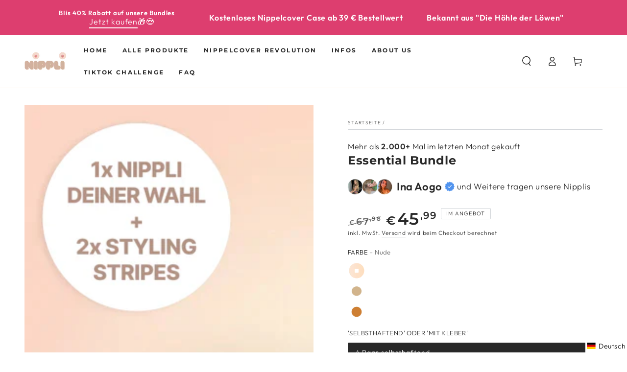

--- FILE ---
content_type: text/html; charset=utf-8
request_url: https://nippli.de/products/bundle
body_size: 86167
content:
<!doctype html>
<html class="no-js" lang="de">
  <head>
	<script id="pandectes-rules">   /* PANDECTES-GDPR: DO NOT MODIFY AUTO GENERATED CODE OF THIS SCRIPT */      window.PandectesSettings = {"store":{"id":62191042798,"plan":"premium","theme":"Copy of Be Yours (AppHWQ)","primaryLocale":"de","adminMode":false,"headless":false,"storefrontRootDomain":"","checkoutRootDomain":"","storefrontAccessToken":""},"tsPublished":1738853563,"declaration":{"showPurpose":false,"showProvider":false,"showDateGenerated":false},"language":{"languageMode":"Single","fallbackLanguage":"de","languageDetection":"browser","languagesSupported":[]},"texts":{"managed":{"headerText":{"de":"Wir respektieren deine Privatsphäre"},"consentText":{"de":"Wir verwenden Cookies und ähnliche Technologien auf unserer Website und verarbeiten personenbezogene Daten von dir (z.B. IP-Adresse), um z.B. Inhalte und Anzeigen zu personalisieren, Medien von Drittanbietern einzubinden oder Zugriffe auf unsere Website zu analysieren. Die Datenverarbeitung kann auch erst in Folge gesetzter Cookies stattfinden. Wir teilen diese Daten mit Dritten, die wir in den Privatsphäre-Einstellungen benennen."},"dismissButtonText":{"de":"Okay"},"linkText":{"de":"Mehr erfahren"},"imprintText":{"de":"Impressum"},"preferencesButtonText":{"de":"Einstellungen"},"allowButtonText":{"de":"Annehmen"},"denyButtonText":{"de":"Ablehnen"},"leaveSiteButtonText":{"de":"Diese Seite verlassen"},"cookiePolicyText":{"de":"Cookie-Richtlinie"},"preferencesPopupTitleText":{"de":"Einwilligungseinstellungen verwalten"},"preferencesPopupIntroText":{"de":"Wir verwenden Cookies, um die Funktionalität der Website zu optimieren, die Leistung zu analysieren und Ihnen ein personalisiertes Erlebnis zu bieten. Einige Cookies sind für den ordnungsgemäßen Betrieb der Website unerlässlich. Diese Cookies können nicht deaktiviert werden. In diesem Fenster können Sie Ihre Präferenzen für Cookies verwalten."},"preferencesPopupCloseButtonText":{"de":"Schließen"},"preferencesPopupAcceptAllButtonText":{"de":"Alles Akzeptieren"},"preferencesPopupRejectAllButtonText":{"de":"Alles ablehnen"},"preferencesPopupSaveButtonText":{"de":"Auswahl speichern"},"accessSectionTitleText":{"de":"Datenübertragbarkeit"},"accessSectionParagraphText":{"de":"Sie haben das Recht, jederzeit auf Ihre Daten zuzugreifen."},"rectificationSectionTitleText":{"de":"Datenberichtigung"},"rectificationSectionParagraphText":{"de":"Sie haben das Recht, die Aktualisierung Ihrer Daten zu verlangen, wann immer Sie dies für angemessen halten."},"erasureSectionTitleText":{"de":"Recht auf Vergessenwerden"},"erasureSectionParagraphText":{"de":"Sie haben das Recht, die Löschung aller Ihrer Daten zu verlangen. Danach können Sie nicht mehr auf Ihr Konto zugreifen."},"declIntroText":{"de":"Wir verwenden Cookies, um die Funktionalität der Website zu optimieren, die Leistung zu analysieren und Ihnen ein personalisiertes Erlebnis zu bieten. Einige Cookies sind für den ordnungsgemäßen Betrieb der Website unerlässlich. Diese Cookies können nicht deaktiviert werden. In diesem Fenster können Sie Ihre Präferenzen für Cookies verwalten."}},"categories":{"strictlyNecessaryCookiesTitleText":{"de":"Unbedingt notwendige Cookies"},"functionalityCookiesTitleText":{"de":"Funktionale Cookies"},"performanceCookiesTitleText":{"de":"Leistungs-Cookies"},"targetingCookiesTitleText":{"de":"Targeting-Cookies"},"unclassifiedCookiesTitleText":{"de":"Nicht klassifizierte Cookies"},"strictlyNecessaryCookiesDescriptionText":{"de":"Diese Cookies sind unerlässlich, damit Sie sich auf der Website bewegen und ihre Funktionen nutzen können, z. B. den Zugriff auf sichere Bereiche der Website. Ohne diese Cookies kann die Website nicht richtig funktionieren."},"functionalityCookiesDescriptionText":{"de":"Diese Cookies ermöglichen es der Website, verbesserte Funktionalität und Personalisierung bereitzustellen. Sie können von uns oder von Drittanbietern gesetzt werden, deren Dienste wir auf unseren Seiten hinzugefügt haben. Wenn Sie diese Cookies nicht zulassen, funktionieren einige oder alle dieser Dienste möglicherweise nicht richtig."},"performanceCookiesDescriptionText":{"de":"Diese Cookies ermöglichen es uns, die Leistung unserer Website zu überwachen und zu verbessern. Sie ermöglichen es uns beispielsweise, Besuche zu zählen, Verkehrsquellen zu identifizieren und zu sehen, welche Teile der Website am beliebtesten sind."},"targetingCookiesDescriptionText":{"de":"Diese Cookies können von unseren Werbepartnern über unsere Website gesetzt werden. Sie können von diesen Unternehmen verwendet werden, um ein Profil Ihrer Interessen zu erstellen und Ihnen relevante Werbung auf anderen Websites anzuzeigen. Sie speichern keine direkten personenbezogenen Daten, sondern basieren auf der eindeutigen Identifizierung Ihres Browsers und Ihres Internetgeräts. Wenn Sie diese Cookies nicht zulassen, erleben Sie weniger zielgerichtete Werbung."},"unclassifiedCookiesDescriptionText":{"de":"Nicht klassifizierte Cookies sind Cookies, die wir gerade zusammen mit den Anbietern einzelner Cookies klassifizieren."}},"auto":{"declName":{"de":"Name"},"declPath":{"de":"Weg"},"declType":{"de":"Typ"},"declDomain":{"de":"Domain"},"declPurpose":{"de":"Zweck"},"declProvider":{"de":"Anbieter"},"declRetention":{"de":"Speicherdauer"},"declFirstParty":{"de":"Erstanbieter"},"declThirdParty":{"de":"Drittanbieter"},"declSeconds":{"de":"Sekunden"},"declMinutes":{"de":"Minuten"},"declHours":{"de":"Std."},"declDays":{"de":"Tage"},"declMonths":{"de":"Monate"},"declYears":{"de":"Jahre"},"declSession":{"de":"Sitzung"},"cookiesDetailsText":{"de":"Cookie-Details"},"preferencesPopupAlwaysAllowedText":{"de":"Immer erlaubt"},"submitButton":{"de":"einreichen"},"submittingButton":{"de":"Senden..."},"cancelButton":{"de":"Abbrechen"},"guestsSupportInfoText":{"de":"Bitte loggen Sie sich mit Ihrem Kundenkonto ein, um fortzufahren."},"guestsSupportEmailPlaceholder":{"de":"E-Mail-Addresse"},"guestsSupportEmailValidationError":{"de":"Email ist ungültig"},"guestsSupportEmailSuccessTitle":{"de":"Vielen Dank für die Anfrage"},"guestsSupportEmailFailureTitle":{"de":"Ein Problem ist aufgetreten"},"guestsSupportEmailSuccessMessage":{"de":"Wenn Sie als Kunde dieses Shops registriert sind, erhalten Sie in Kürze eine E-Mail mit Anweisungen zum weiteren Vorgehen."},"guestsSupportEmailFailureMessage":{"de":"Ihre Anfrage wurde nicht übermittelt. Bitte versuchen Sie es erneut und wenn das Problem weiterhin besteht, wenden Sie sich an den Shop-Inhaber, um Hilfe zu erhalten."},"confirmationSuccessTitle":{"de":"Ihre Anfrage wurde bestätigt"},"confirmationFailureTitle":{"de":"Ein Problem ist aufgetreten"},"confirmationSuccessMessage":{"de":"Wir werden uns in Kürze zu Ihrem Anliegen bei Ihnen melden."},"confirmationFailureMessage":{"de":"Ihre Anfrage wurde nicht bestätigt. Bitte versuchen Sie es erneut und wenn das Problem weiterhin besteht, wenden Sie sich an den Ladenbesitzer, um Hilfe zu erhalten"},"consentSectionTitleText":{"de":"Ihre Cookie-Einwilligung"},"consentSectionNoConsentText":{"de":"Sie haben der Cookie-Richtlinie dieser Website nicht zugestimmt."},"consentSectionConsentedText":{"de":"Sie haben der Cookie-Richtlinie dieser Website zugestimmt am"},"consentStatus":{"de":"Einwilligungspräferenz"},"consentDate":{"de":"Zustimmungsdatum"},"consentId":{"de":"Einwilligungs-ID"},"consentSectionChangeConsentActionText":{"de":"Einwilligungspräferenz ändern"},"accessSectionGDPRRequestsActionText":{"de":"Anfragen betroffener Personen"},"accessSectionAccountInfoActionText":{"de":"persönliche Daten"},"accessSectionOrdersRecordsActionText":{"de":"Aufträge"},"accessSectionDownloadReportActionText":{"de":"Alle Daten anfordern"},"rectificationCommentPlaceholder":{"de":"Beschreiben Sie, was Sie aktualisieren möchten"},"rectificationCommentValidationError":{"de":"Kommentar ist erforderlich"},"rectificationSectionEditAccountActionText":{"de":"Aktualisierung anfordern"},"erasureSectionRequestDeletionActionText":{"de":"Löschung personenbezogener Daten anfordern"}}},"library":{"previewMode":false,"fadeInTimeout":0,"defaultBlocked":7,"showLink":true,"showImprintLink":true,"showGoogleLink":false,"enabled":true,"cookie":{"name":"_pandectes_gdpr","expiryDays":365,"secure":true},"dismissOnScroll":false,"dismissOnWindowClick":false,"dismissOnTimeout":false,"palette":{"popup":{"background":"#FFFFFF","backgroundForCalculations":{"a":1,"b":255,"g":255,"r":255},"text":"#000000"},"button":{"background":"#D6AD9C","backgroundForCalculations":{"a":1,"b":156,"g":173,"r":214},"text":"#FFFFFF","textForCalculation":{"a":1,"b":255,"g":255,"r":255},"border":"transparent"}},"content":{"href":"https://nippli-de.myshopify.com/policies/privacy-policy","imprintHref":"https://nippli.de/policies/legal-notice","close":"&#10005;","target":"_blank","logo":""},"window":"<div role=\"dialog\" aria-live=\"polite\" aria-label=\"cookieconsent\" aria-describedby=\"cookieconsent:desc\" id=\"pandectes-banner\" class=\"cc-window-wrapper cc-bottom-wrapper\"><div class=\"pd-cookie-banner-window cc-window {{classes}}\"><!--googleoff: all-->{{children}}<!--googleon: all--></div></div>","compliance":{"custom":"<div class=\"cc-compliance cc-highlight\">{{preferences}}{{allow}}{{deny}}</div>"},"type":"custom","layouts":{"basic":"{{messagelink}}{{compliance}}"},"position":"bottom","theme":"classic","revokable":false,"animateRevokable":false,"revokableReset":false,"revokableLogoUrl":"https://cdn.shopify.com/s/files/1/0621/9104/2798/t/20/assets/pandectes-reopen-logo.png?v=1692341286","revokablePlacement":"bottom-left","revokableMarginHorizontal":15,"revokableMarginVertical":15,"static":false,"autoAttach":true,"hasTransition":true,"blacklistPage":[""]},"geolocation":{"brOnly":false,"caOnly":false,"euOnly":false,"canadaOnly":false},"dsr":{"guestsSupport":false,"accessSectionDownloadReportAuto":false},"banner":{"resetTs":1670074582,"extraCss":"        .cc-banner-logo {max-width: 24em!important;}    @media(min-width: 768px) {.cc-window.cc-floating{max-width: 24em!important;width: 24em!important;}}    .cc-message, .pd-cookie-banner-window .cc-header, .cc-logo {text-align: left}    .cc-window-wrapper{z-index: 2147483647;}    .cc-window{z-index: 2147483647;font-family: inherit;}    .pd-cookie-banner-window .cc-header{font-family: inherit;}    .pd-cp-ui{font-family: inherit; background-color: #FFFFFF;color:#000000;}    button.pd-cp-btn, a.pd-cp-btn{background-color:#D6AD9C;color:#FFFFFF!important;}    input + .pd-cp-preferences-slider{background-color: rgba(0, 0, 0, 0.3)}    .pd-cp-scrolling-section::-webkit-scrollbar{background-color: rgba(0, 0, 0, 0.3)}    input:checked + .pd-cp-preferences-slider{background-color: rgba(0, 0, 0, 1)}    .pd-cp-scrolling-section::-webkit-scrollbar-thumb {background-color: rgba(0, 0, 0, 1)}    .pd-cp-ui-close{color:#000000;}    .pd-cp-preferences-slider:before{background-color: #FFFFFF}    .pd-cp-title:before {border-color: #000000!important}    .pd-cp-preferences-slider{background-color:#000000}    .pd-cp-toggle{color:#000000!important}    @media(max-width:699px) {.pd-cp-ui-close-top svg {fill: #000000}}    .pd-cp-toggle:hover,.pd-cp-toggle:visited,.pd-cp-toggle:active{color:#000000!important}    .pd-cookie-banner-window {box-shadow: 0 0 18px rgb(0 0 0 / 20%);}  ","customJavascript":null,"showPoweredBy":false,"hybridStrict":false,"cookiesBlockedByDefault":"7","isActive":false,"implicitSavePreferences":true,"cookieIcon":false,"blockBots":false,"showCookiesDetails":true,"hasTransition":true,"blockingPage":false,"showOnlyLandingPage":false,"leaveSiteUrl":"https://www.google.com","linkRespectStoreLang":false},"cookies":{"0":[{"name":"keep_alive","type":"http","domain":"nippli.de","path":"/","provider":"Shopify","firstParty":true,"retention":"30 minute(s)","expires":30,"unit":"declMinutes","purpose":{"de":"Wird im Zusammenhang mit der Käuferlokalisierung verwendet."}},{"name":"secure_customer_sig","type":"http","domain":"nippli.de","path":"/","provider":"Shopify","firstParty":true,"retention":"1 year(s)","expires":1,"unit":"declYears","purpose":{"de":"Wird im Zusammenhang mit dem Kundenlogin verwendet."}},{"name":"localization","type":"http","domain":"nippli.de","path":"/","provider":"Shopify","firstParty":true,"retention":"1 year(s)","expires":1,"unit":"declYears","purpose":{"de":"Lokalisierung von Shopify-Shops"}},{"name":"_tracking_consent","type":"http","domain":".nippli.de","path":"/","provider":"Shopify","firstParty":true,"retention":"1 year(s)","expires":1,"unit":"declYears","purpose":{"de":"Tracking-Einstellungen."}},{"name":"cart_currency","type":"http","domain":"nippli.de","path":"/","provider":"Shopify","firstParty":true,"retention":"14 day(s)","expires":14,"unit":"declDays","purpose":{"de":"Das Cookie ist für die sichere Checkout- und Zahlungsfunktion auf der Website erforderlich. Diese Funktion wird von shopify.com bereitgestellt."}},{"name":"cart_sig","type":"http","domain":"nippli.de","path":"/","provider":"Shopify","firstParty":true,"retention":"14 day(s)","expires":14,"unit":"declDays","purpose":{"de":"Shopify-Analysen."}},{"name":"_secure_session_id","type":"http","domain":"nippli.de","path":"/","provider":"Shopify","firstParty":true,"retention":"24 hour(s)","expires":24,"unit":"declHours","purpose":{"de":"Wird in Verbindung mit der Navigation durch eine Storefront verwendet."}}],"1":[{"name":"_orig_referrer","type":"http","domain":".nippli.de","path":"/","provider":"Shopify","firstParty":true,"retention":"14 day(s)","expires":14,"unit":"declDays","purpose":{"de":"Verfolgt Zielseiten."}},{"name":"_landing_page","type":"http","domain":".nippli.de","path":"/","provider":"Shopify","firstParty":true,"retention":"14 day(s)","expires":14,"unit":"declDays","purpose":{"de":"Verfolgt Zielseiten."}},{"name":"_y","type":"http","domain":".nippli.de","path":"/","provider":"Shopify","firstParty":true,"retention":"1 year(s)","expires":1,"unit":"declYears","purpose":{"de":"Shopify-Analysen."}},{"name":"_shopify_y","type":"http","domain":".nippli.de","path":"/","provider":"Shopify","firstParty":true,"retention":"1 year(s)","expires":1,"unit":"declYears","purpose":{"de":"Shopify-Analysen."}},{"name":"_shopify_s","type":"http","domain":".nippli.de","path":"/","provider":"Shopify","firstParty":true,"retention":"30 minute(s)","expires":30,"unit":"declMinutes","purpose":{"de":"Shopify-Analysen."}},{"name":"_shopify_sa_t","type":"http","domain":".nippli.de","path":"/","provider":"Shopify","firstParty":true,"retention":"30 minute(s)","expires":30,"unit":"declMinutes","purpose":{"de":"Shopify-Analysen in Bezug auf Marketing und Empfehlungen."}},{"name":"_shopify_sa_p","type":"http","domain":".nippli.de","path":"/","provider":"Shopify","firstParty":true,"retention":"30 minute(s)","expires":30,"unit":"declMinutes","purpose":{"de":"Shopify-Analysen in Bezug auf Marketing und Empfehlungen."}},{"name":"soundest-views","type":"http","domain":".nippli.de","path":"/","provider":"Omnisend","firstParty":true,"retention":"Session","expires":0,"unit":"declSeconds","purpose":{"de":""}},{"name":"_s","type":"http","domain":".nippli.de","path":"/","provider":"Shopify","firstParty":true,"retention":"30 minute(s)","expires":30,"unit":"declMinutes","purpose":{"de":"Shopify-Analysen."}}],"2":[{"name":"_ga","type":"http","domain":".nippli.de","path":"/","provider":"Google","firstParty":true,"retention":"1 year(s)","expires":1,"unit":"declYears","purpose":{"de":"Cookie wird von Google Analytics mit unbekannter Funktionalität gesetzt"}},{"name":"_gid","type":"http","domain":".nippli.de","path":"/","provider":"Google","firstParty":true,"retention":"24 hour(s)","expires":24,"unit":"declHours","purpose":{"de":"Cookie wird von Google Analytics platziert, um Seitenaufrufe zu zählen und zu verfolgen."}},{"name":"_gat","type":"http","domain":".nippli.de","path":"/","provider":"Google","firstParty":true,"retention":"49 second(s)","expires":49,"unit":"declSeconds","purpose":{"de":"Cookie wird von Google Analytics platziert, um Anfragen von Bots zu filtern."}}],"4":[{"name":"omnisendAnonymousID","type":"http","domain":".nippli.de","path":"/","provider":"Omnisend","firstParty":true,"retention":"1 year(s)","expires":1,"unit":"declYears","purpose":{"de":"Dieses Cookie wird verwendet, um eine Sitzung eines anonymen Kontakts oder eines Kontakts zu identifizieren."}},{"name":"_fbp","type":"http","domain":".nippli.de","path":"/","provider":"Facebook","firstParty":true,"retention":"90 day(s)","expires":90,"unit":"declDays","purpose":{"de":"Cookie wird von Facebook platziert, um Besuche auf Websites zu verfolgen."}},{"name":"__kla_id","type":"http","domain":"nippli.de","path":"/","provider":"Klaviyo","firstParty":true,"retention":"1 year(s)","expires":1,"unit":"declYears","purpose":{"de":"Verfolgt, wenn jemand durch eine Klaviyo-E-Mail auf Ihre Website klickt"}},{"name":"soundestID","type":"http","domain":".nippli.de","path":"/","provider":"Omnisend","firstParty":true,"retention":"Session","expires":0,"unit":"declSeconds","purpose":{"de":""}},{"name":"omnisendSessionID","type":"http","domain":".nippli.de","path":"/","provider":"Omnisend","firstParty":true,"retention":"30 minute(s)","expires":30,"unit":"declMinutes","purpose":{"de":""}}],"8":[{"name":"page-views","type":"http","domain":".nippli.de","path":"/","provider":"Unknown","firstParty":true,"retention":"Session","expires":0,"unit":"declSeconds","purpose":{"de":""}}]},"blocker":{"isActive":false,"googleConsentMode":{"id":"","analyticsId":"","adwordsId":"","isActive":true,"adStorageCategory":4,"analyticsStorageCategory":2,"personalizationStorageCategory":1,"functionalityStorageCategory":1,"customEvent":true,"securityStorageCategory":0,"redactData":true,"urlPassthrough":true},"facebookPixel":{"id":"","isActive":false,"ldu":false},"microsoft":{},"rakuten":{"isActive":false,"cmp":false,"ccpa":false},"gpcIsActive":false,"defaultBlocked":7,"patterns":{"whiteList":[],"blackList":{"1":[],"2":[],"4":[],"8":[]},"iframesWhiteList":[],"iframesBlackList":{"1":[],"2":[],"4":[],"8":[]},"beaconsWhiteList":[],"beaconsBlackList":{"1":[],"2":[],"4":[],"8":[]}}}}      !function(){"use strict";window.PandectesRules=window.PandectesRules||{},window.PandectesRules.manualBlacklist={1:[],2:[],4:[]},window.PandectesRules.blacklistedIFrames={1:[],2:[],4:[]},window.PandectesRules.blacklistedCss={1:[],2:[],4:[]},window.PandectesRules.blacklistedBeacons={1:[],2:[],4:[]};var e="javascript/blocked";function t(e){return new RegExp(e.replace(/[/\\.+?$()]/g,"\\$&").replace("*","(.*)"))}var n=function(e){var t=arguments.length>1&&void 0!==arguments[1]?arguments[1]:"log";new URLSearchParams(window.location.search).get("log")&&console[t]("PandectesRules: ".concat(e))};function a(e){var t=document.createElement("script");t.async=!0,t.src=e,document.head.appendChild(t)}function r(e,t){var n=Object.keys(e);if(Object.getOwnPropertySymbols){var a=Object.getOwnPropertySymbols(e);t&&(a=a.filter((function(t){return Object.getOwnPropertyDescriptor(e,t).enumerable}))),n.push.apply(n,a)}return n}function o(e){for(var t=1;t<arguments.length;t++){var n=null!=arguments[t]?arguments[t]:{};t%2?r(Object(n),!0).forEach((function(t){s(e,t,n[t])})):Object.getOwnPropertyDescriptors?Object.defineProperties(e,Object.getOwnPropertyDescriptors(n)):r(Object(n)).forEach((function(t){Object.defineProperty(e,t,Object.getOwnPropertyDescriptor(n,t))}))}return e}function i(e){var t=function(e,t){if("object"!=typeof e||!e)return e;var n=e[Symbol.toPrimitive];if(void 0!==n){var a=n.call(e,t||"default");if("object"!=typeof a)return a;throw new TypeError("@@toPrimitive must return a primitive value.")}return("string"===t?String:Number)(e)}(e,"string");return"symbol"==typeof t?t:t+""}function s(e,t,n){return(t=i(t))in e?Object.defineProperty(e,t,{value:n,enumerable:!0,configurable:!0,writable:!0}):e[t]=n,e}function c(e,t){return function(e){if(Array.isArray(e))return e}(e)||function(e,t){var n=null==e?null:"undefined"!=typeof Symbol&&e[Symbol.iterator]||e["@@iterator"];if(null!=n){var a,r,o,i,s=[],c=!0,l=!1;try{if(o=(n=n.call(e)).next,0===t){if(Object(n)!==n)return;c=!1}else for(;!(c=(a=o.call(n)).done)&&(s.push(a.value),s.length!==t);c=!0);}catch(e){l=!0,r=e}finally{try{if(!c&&null!=n.return&&(i=n.return(),Object(i)!==i))return}finally{if(l)throw r}}return s}}(e,t)||d(e,t)||function(){throw new TypeError("Invalid attempt to destructure non-iterable instance.\nIn order to be iterable, non-array objects must have a [Symbol.iterator]() method.")}()}function l(e){return function(e){if(Array.isArray(e))return u(e)}(e)||function(e){if("undefined"!=typeof Symbol&&null!=e[Symbol.iterator]||null!=e["@@iterator"])return Array.from(e)}(e)||d(e)||function(){throw new TypeError("Invalid attempt to spread non-iterable instance.\nIn order to be iterable, non-array objects must have a [Symbol.iterator]() method.")}()}function d(e,t){if(e){if("string"==typeof e)return u(e,t);var n=Object.prototype.toString.call(e).slice(8,-1);return"Object"===n&&e.constructor&&(n=e.constructor.name),"Map"===n||"Set"===n?Array.from(e):"Arguments"===n||/^(?:Ui|I)nt(?:8|16|32)(?:Clamped)?Array$/.test(n)?u(e,t):void 0}}function u(e,t){(null==t||t>e.length)&&(t=e.length);for(var n=0,a=new Array(t);n<t;n++)a[n]=e[n];return a}var f=window.PandectesRulesSettings||window.PandectesSettings,g=!(void 0===window.dataLayer||!Array.isArray(window.dataLayer)||!window.dataLayer.some((function(e){return"pandectes_full_scan"===e.event}))),p=function(){var e,t=arguments.length>0&&void 0!==arguments[0]?arguments[0]:"_pandectes_gdpr",n=("; "+document.cookie).split("; "+t+"=");if(n.length<2)e={};else{var a=n.pop().split(";");e=window.atob(a.shift())}var r=function(e){try{return JSON.parse(e)}catch(e){return!1}}(e);return!1!==r?r:e}(),h=f.banner.isActive,y=f.blocker,v=y.defaultBlocked,w=y.patterns,m=p&&null!==p.preferences&&void 0!==p.preferences?p.preferences:null,b=g?0:h?null===m?v:m:0,k={1:!(1&b),2:!(2&b),4:!(4&b)},_=w.blackList,S=w.whiteList,L=w.iframesBlackList,C=w.iframesWhiteList,P=w.beaconsBlackList,A=w.beaconsWhiteList,O={blackList:[],whiteList:[],iframesBlackList:{1:[],2:[],4:[],8:[]},iframesWhiteList:[],beaconsBlackList:{1:[],2:[],4:[],8:[]},beaconsWhiteList:[]};[1,2,4].map((function(e){var n;k[e]||((n=O.blackList).push.apply(n,l(_[e].length?_[e].map(t):[])),O.iframesBlackList[e]=L[e].length?L[e].map(t):[],O.beaconsBlackList[e]=P[e].length?P[e].map(t):[])})),O.whiteList=S.length?S.map(t):[],O.iframesWhiteList=C.length?C.map(t):[],O.beaconsWhiteList=A.length?A.map(t):[];var E={scripts:[],iframes:{1:[],2:[],4:[]},beacons:{1:[],2:[],4:[]},css:{1:[],2:[],4:[]}},I=function(t,n){return t&&(!n||n!==e)&&(!O.blackList||O.blackList.some((function(e){return e.test(t)})))&&(!O.whiteList||O.whiteList.every((function(e){return!e.test(t)})))},B=function(e,t){var n=O.iframesBlackList[t],a=O.iframesWhiteList;return e&&(!n||n.some((function(t){return t.test(e)})))&&(!a||a.every((function(t){return!t.test(e)})))},j=function(e,t){var n=O.beaconsBlackList[t],a=O.beaconsWhiteList;return e&&(!n||n.some((function(t){return t.test(e)})))&&(!a||a.every((function(t){return!t.test(e)})))},T=new MutationObserver((function(e){for(var t=0;t<e.length;t++)for(var n=e[t].addedNodes,a=0;a<n.length;a++){var r=n[a],o=r.dataset&&r.dataset.cookiecategory;if(1===r.nodeType&&"LINK"===r.tagName){var i=r.dataset&&r.dataset.href;if(i&&o)switch(o){case"functionality":case"C0001":E.css[1].push(i);break;case"performance":case"C0002":E.css[2].push(i);break;case"targeting":case"C0003":E.css[4].push(i)}}}})),R=new MutationObserver((function(t){for(var a=0;a<t.length;a++)for(var r=t[a].addedNodes,o=function(){var t=r[i],a=t.src||t.dataset&&t.dataset.src,o=t.dataset&&t.dataset.cookiecategory;if(1===t.nodeType&&"IFRAME"===t.tagName){if(a){var s=!1;B(a,1)||"functionality"===o||"C0001"===o?(s=!0,E.iframes[1].push(a)):B(a,2)||"performance"===o||"C0002"===o?(s=!0,E.iframes[2].push(a)):(B(a,4)||"targeting"===o||"C0003"===o)&&(s=!0,E.iframes[4].push(a)),s&&(t.removeAttribute("src"),t.setAttribute("data-src",a))}}else if(1===t.nodeType&&"IMG"===t.tagName){if(a){var c=!1;j(a,1)?(c=!0,E.beacons[1].push(a)):j(a,2)?(c=!0,E.beacons[2].push(a)):j(a,4)&&(c=!0,E.beacons[4].push(a)),c&&(t.removeAttribute("src"),t.setAttribute("data-src",a))}}else if(1===t.nodeType&&"SCRIPT"===t.tagName){var l=t.type,d=!1;if(I(a,l)?(n("rule blocked: ".concat(a)),d=!0):a&&o?n("manually blocked @ ".concat(o,": ").concat(a)):o&&n("manually blocked @ ".concat(o,": inline code")),d){E.scripts.push([t,l]),t.type=e;t.addEventListener("beforescriptexecute",(function n(a){t.getAttribute("type")===e&&a.preventDefault(),t.removeEventListener("beforescriptexecute",n)})),t.parentElement&&t.parentElement.removeChild(t)}}},i=0;i<r.length;i++)o()})),D=document.createElement,x={src:Object.getOwnPropertyDescriptor(HTMLScriptElement.prototype,"src"),type:Object.getOwnPropertyDescriptor(HTMLScriptElement.prototype,"type")};window.PandectesRules.unblockCss=function(e){var t=E.css[e]||[];t.length&&n("Unblocking CSS for ".concat(e)),t.forEach((function(e){var t=document.querySelector('link[data-href^="'.concat(e,'"]'));t.removeAttribute("data-href"),t.href=e})),E.css[e]=[]},window.PandectesRules.unblockIFrames=function(e){var t=E.iframes[e]||[];t.length&&n("Unblocking IFrames for ".concat(e)),O.iframesBlackList[e]=[],t.forEach((function(e){var t=document.querySelector('iframe[data-src^="'.concat(e,'"]'));t.removeAttribute("data-src"),t.src=e})),E.iframes[e]=[]},window.PandectesRules.unblockBeacons=function(e){var t=E.beacons[e]||[];t.length&&n("Unblocking Beacons for ".concat(e)),O.beaconsBlackList[e]=[],t.forEach((function(e){var t=document.querySelector('img[data-src^="'.concat(e,'"]'));t.removeAttribute("data-src"),t.src=e})),E.beacons[e]=[]},window.PandectesRules.unblockInlineScripts=function(e){var t=1===e?"functionality":2===e?"performance":"targeting",a=document.querySelectorAll('script[type="javascript/blocked"][data-cookiecategory="'.concat(t,'"]'));n("unblockInlineScripts: ".concat(a.length," in ").concat(t)),a.forEach((function(e){var t=document.createElement("script");t.type="text/javascript",e.hasAttribute("src")?t.src=e.getAttribute("src"):t.textContent=e.textContent,document.head.appendChild(t),e.parentNode.removeChild(e)}))},window.PandectesRules.unblockInlineCss=function(e){var t=1===e?"functionality":2===e?"performance":"targeting",a=document.querySelectorAll('link[data-cookiecategory="'.concat(t,'"]'));n("unblockInlineCss: ".concat(a.length," in ").concat(t)),a.forEach((function(e){e.href=e.getAttribute("data-href")}))},window.PandectesRules.unblock=function(e){e.length<1?(O.blackList=[],O.whiteList=[],O.iframesBlackList=[],O.iframesWhiteList=[]):(O.blackList&&(O.blackList=O.blackList.filter((function(t){return e.every((function(e){return"string"==typeof e?!t.test(e):e instanceof RegExp?t.toString()!==e.toString():void 0}))}))),O.whiteList&&(O.whiteList=[].concat(l(O.whiteList),l(e.map((function(e){if("string"==typeof e){var n=".*"+t(e)+".*";if(O.whiteList.every((function(e){return e.toString()!==n.toString()})))return new RegExp(n)}else if(e instanceof RegExp&&O.whiteList.every((function(t){return t.toString()!==e.toString()})))return e;return null})).filter(Boolean)))));var a=0;l(E.scripts).forEach((function(e,t){var n=c(e,2),r=n[0],o=n[1];if(function(e){var t=e.getAttribute("src");return O.blackList&&O.blackList.every((function(e){return!e.test(t)}))||O.whiteList&&O.whiteList.some((function(e){return e.test(t)}))}(r)){for(var i=document.createElement("script"),s=0;s<r.attributes.length;s++){var l=r.attributes[s];"src"!==l.name&&"type"!==l.name&&i.setAttribute(l.name,r.attributes[s].value)}i.setAttribute("src",r.src),i.setAttribute("type",o||"application/javascript"),document.head.appendChild(i),E.scripts.splice(t-a,1),a++}})),0==O.blackList.length&&0===O.iframesBlackList[1].length&&0===O.iframesBlackList[2].length&&0===O.iframesBlackList[4].length&&0===O.beaconsBlackList[1].length&&0===O.beaconsBlackList[2].length&&0===O.beaconsBlackList[4].length&&(n("Disconnecting observers"),R.disconnect(),T.disconnect())};var N=f.store,U=N.adminMode,z=N.headless,M=N.storefrontRootDomain,q=N.checkoutRootDomain,F=N.storefrontAccessToken,W=f.banner.isActive,H=f.blocker.defaultBlocked;W&&function(e){if(window.Shopify&&window.Shopify.customerPrivacy)e();else{var t=null;window.Shopify&&window.Shopify.loadFeatures&&window.Shopify.trackingConsent?e():t=setInterval((function(){window.Shopify&&window.Shopify.loadFeatures&&(clearInterval(t),window.Shopify.loadFeatures([{name:"consent-tracking-api",version:"0.1"}],(function(t){t?n("Shopify.customerPrivacy API - failed to load"):(n("shouldShowBanner() -> ".concat(window.Shopify.trackingConsent.shouldShowBanner()," | saleOfDataRegion() -> ").concat(window.Shopify.trackingConsent.saleOfDataRegion())),e())})))}),10)}}((function(){!function(){var e=window.Shopify.trackingConsent;if(!1!==e.shouldShowBanner()||null!==m||7!==H)try{var t=U&&!(window.Shopify&&window.Shopify.AdminBarInjector),a={preferences:!(1&b)||g||t,analytics:!(2&b)||g||t,marketing:!(4&b)||g||t};z&&(a.headlessStorefront=!0,a.storefrontRootDomain=null!=M&&M.length?M:window.location.hostname,a.checkoutRootDomain=null!=q&&q.length?q:"checkout.".concat(window.location.hostname),a.storefrontAccessToken=null!=F&&F.length?F:""),e.firstPartyMarketingAllowed()===a.marketing&&e.analyticsProcessingAllowed()===a.analytics&&e.preferencesProcessingAllowed()===a.preferences||e.setTrackingConsent(a,(function(e){e&&e.error?n("Shopify.customerPrivacy API - failed to setTrackingConsent"):n("setTrackingConsent(".concat(JSON.stringify(a),")"))}))}catch(e){n("Shopify.customerPrivacy API - exception")}}(),function(){if(z){var e=window.Shopify.trackingConsent,t=e.currentVisitorConsent();if(navigator.globalPrivacyControl&&""===t.sale_of_data){var a={sale_of_data:!1,headlessStorefront:!0};a.storefrontRootDomain=null!=M&&M.length?M:window.location.hostname,a.checkoutRootDomain=null!=q&&q.length?q:"checkout.".concat(window.location.hostname),a.storefrontAccessToken=null!=F&&F.length?F:"",e.setTrackingConsent(a,(function(e){e&&e.error?n("Shopify.customerPrivacy API - failed to setTrackingConsent({".concat(JSON.stringify(a),")")):n("setTrackingConsent(".concat(JSON.stringify(a),")"))}))}}}()}));var G=["AT","BE","BG","HR","CY","CZ","DK","EE","FI","FR","DE","GR","HU","IE","IT","LV","LT","LU","MT","NL","PL","PT","RO","SK","SI","ES","SE","GB","LI","NO","IS"],J=f.banner,V=J.isActive,K=J.hybridStrict,$=f.geolocation,Y=$.caOnly,Z=void 0!==Y&&Y,Q=$.euOnly,X=void 0!==Q&&Q,ee=$.brOnly,te=void 0!==ee&&ee,ne=$.jpOnly,ae=void 0!==ne&&ne,re=$.thOnly,oe=void 0!==re&&re,ie=$.chOnly,se=void 0!==ie&&ie,ce=$.zaOnly,le=void 0!==ce&&ce,de=$.canadaOnly,ue=void 0!==de&&de,fe=$.globalVisibility,ge=void 0===fe||fe,pe=f.blocker,he=pe.defaultBlocked,ye=void 0===he?7:he,ve=pe.googleConsentMode,we=ve.isActive,me=ve.customEvent,be=ve.id,ke=void 0===be?"":be,_e=ve.analyticsId,Se=void 0===_e?"":_e,Le=ve.adwordsId,Ce=void 0===Le?"":Le,Pe=ve.redactData,Ae=ve.urlPassthrough,Oe=ve.adStorageCategory,Ee=ve.analyticsStorageCategory,Ie=ve.functionalityStorageCategory,Be=ve.personalizationStorageCategory,je=ve.securityStorageCategory,Te=ve.dataLayerProperty,Re=void 0===Te?"dataLayer":Te,De=ve.waitForUpdate,xe=void 0===De?0:De,Ne=ve.useNativeChannel,Ue=void 0!==Ne&&Ne;function ze(){window[Re].push(arguments)}window[Re]=window[Re]||[];var Me,qe,Fe={hasInitialized:!1,useNativeChannel:!1,ads_data_redaction:!1,url_passthrough:!1,data_layer_property:"dataLayer",storage:{ad_storage:"granted",ad_user_data:"granted",ad_personalization:"granted",analytics_storage:"granted",functionality_storage:"granted",personalization_storage:"granted",security_storage:"granted"}};if(V&&we){var We=ye&Oe?"denied":"granted",He=ye&Ee?"denied":"granted",Ge=ye&Ie?"denied":"granted",Je=ye&Be?"denied":"granted",Ve=ye&je?"denied":"granted";Fe.hasInitialized=!0,Fe.useNativeChannel=Ue,Fe.url_passthrough=Ae,Fe.ads_data_redaction="denied"===We&&Pe,Fe.storage.ad_storage=We,Fe.storage.ad_user_data=We,Fe.storage.ad_personalization=We,Fe.storage.analytics_storage=He,Fe.storage.functionality_storage=Ge,Fe.storage.personalization_storage=Je,Fe.storage.security_storage=Ve,Fe.data_layer_property=Re||"dataLayer",Fe.ads_data_redaction&&ze("set","ads_data_redaction",Fe.ads_data_redaction),Fe.url_passthrough&&ze("set","url_passthrough",Fe.url_passthrough),function(){!1===Ue?console.log("Pandectes: Google Consent Mode (av2)"):console.log("Pandectes: Google Consent Mode (av2nc)");var e=b!==ye?{wait_for_update:xe||500}:xe?{wait_for_update:xe}:{};ge&&!K?ze("consent","default",o(o({},Fe.storage),e)):(ze("consent","default",o(o(o({},Fe.storage),e),{},{region:[].concat(l(X||K?G:[]),l(Z&&!K?["US-CA","US-VA","US-CT","US-UT","US-CO"]:[]),l(te&&!K?["BR"]:[]),l(ae&&!K?["JP"]:[]),l(ue&&!K?["CA"]:[]),l(oe&&!K?["TH"]:[]),l(se&&!K?["CH"]:[]),l(le&&!K?["ZA"]:[]))})),ze("consent","default",{ad_storage:"granted",ad_user_data:"granted",ad_personalization:"granted",analytics_storage:"granted",functionality_storage:"granted",personalization_storage:"granted",security_storage:"granted"}));if(null!==m){var t=b&Oe?"denied":"granted",n=b&Ee?"denied":"granted",r=b&Ie?"denied":"granted",i=b&Be?"denied":"granted",s=b&je?"denied":"granted";Fe.storage.ad_storage=t,Fe.storage.ad_user_data=t,Fe.storage.ad_personalization=t,Fe.storage.analytics_storage=n,Fe.storage.functionality_storage=r,Fe.storage.personalization_storage=i,Fe.storage.security_storage=s,ze("consent","update",Fe.storage)}(ke.length||Se.length||Ce.length)&&(window[Fe.data_layer_property].push({"pandectes.start":(new Date).getTime(),event:"pandectes-rules.min.js"}),(Se.length||Ce.length)&&ze("js",new Date));var c="https://www.googletagmanager.com";if(ke.length){var d=ke.split(",");window[Fe.data_layer_property].push({"gtm.start":(new Date).getTime(),event:"gtm.js"});for(var u=0;u<d.length;u++){var f="dataLayer"!==Fe.data_layer_property?"&l=".concat(Fe.data_layer_property):"";a("".concat(c,"/gtm.js?id=").concat(d[u].trim()).concat(f))}}if(Se.length)for(var g=Se.split(","),p=0;p<g.length;p++){var h=g[p].trim();h.length&&(a("".concat(c,"/gtag/js?id=").concat(h)),ze("config",h,{send_page_view:!1}))}if(Ce.length)for(var y=Ce.split(","),v=0;v<y.length;v++){var w=y[v].trim();w.length&&(a("".concat(c,"/gtag/js?id=").concat(w)),ze("config",w,{allow_enhanced_conversions:!0}))}}()}V&&me&&(qe={event:"Pandectes_Consent_Update",pandectes_status:7===(Me=b)?"deny":0===Me?"allow":"mixed",pandectes_categories:{C0000:"allow",C0001:k[1]?"allow":"deny",C0002:k[2]?"allow":"deny",C0003:k[4]?"allow":"deny"}},window[Re].push(qe),null!==m&&function(e){if(window.Shopify&&window.Shopify.analytics)e();else{var t=null;window.Shopify&&window.Shopify.analytics?e():t=setInterval((function(){window.Shopify&&window.Shopify.analytics&&(clearInterval(t),e())}),10)}}((function(){console.log("publishing Web Pixels API custom event"),window.Shopify.analytics.publish("Pandectes_Consent_Update",qe)})));var Ke=f.blocker,$e=Ke.klaviyoIsActive,Ye=Ke.googleConsentMode.adStorageCategory;$e&&window.addEventListener("PandectesEvent_OnConsent",(function(e){var t=e.detail.preferences;if(null!=t){var n=t&Ye?"denied":"granted";void 0!==window.klaviyo&&window.klaviyo.isIdentified()&&window.klaviyo.push(["identify",{ad_personalization:n,ad_user_data:n}])}})),f.banner.revokableTrigger&&window.addEventListener("PandectesEvent_OnInitialize",(function(){document.querySelectorAll('[href*="#reopenBanner"]').forEach((function(e){e.onclick=function(e){e.preventDefault(),window.Pandectes.fn.revokeConsent()}}))}));var Ze=f.banner.isActive,Qe=f.blocker,Xe=Qe.defaultBlocked,et=void 0===Xe?7:Xe,tt=Qe.microsoft,nt=tt.isActive,at=tt.uetTags,rt=tt.dataLayerProperty,ot=void 0===rt?"uetq":rt,it={hasInitialized:!1,data_layer_property:"uetq",storage:{ad_storage:"granted"}};if(window[ot]=window[ot]||[],nt&&ft("_uetmsdns","1",365),Ze&&nt){var st=4&et?"denied":"granted";if(it.hasInitialized=!0,it.storage.ad_storage=st,window[ot].push("consent","default",it.storage),"granted"==st&&(ft("_uetmsdns","0",365),console.log("setting cookie")),null!==m){var ct=4&b?"denied":"granted";it.storage.ad_storage=ct,window[ot].push("consent","update",it.storage),"granted"===ct&&ft("_uetmsdns","0",365)}if(at.length)for(var lt=at.split(","),dt=0;dt<lt.length;dt++)lt[dt].trim().length&&ut(lt[dt])}function ut(e){var t=document.createElement("script");t.type="text/javascript",t.src="//bat.bing.com/bat.js",t.onload=function(){var t={ti:e};t.q=window.uetq,window.uetq=new UET(t),window.uetq.push("consent","default",{ad_storage:"denied"}),window[ot].push("pageLoad")},document.head.appendChild(t)}function ft(e,t,n){var a=new Date;a.setTime(a.getTime()+24*n*60*60*1e3);var r="expires="+a.toUTCString();document.cookie="".concat(e,"=").concat(t,"; ").concat(r,"; path=/; secure; samesite=strict")}window.PandectesRules.gcm=Fe;var gt=f.banner.isActive,pt=f.blocker.isActive;n("Prefs: ".concat(b," | Banner: ").concat(gt?"on":"off"," | Blocker: ").concat(pt?"on":"off"));var ht=null===m&&/\/checkouts\//.test(window.location.pathname);0!==b&&!1===g&&pt&&!ht&&(n("Blocker will execute"),document.createElement=function(){for(var t=arguments.length,n=new Array(t),a=0;a<t;a++)n[a]=arguments[a];if("script"!==n[0].toLowerCase())return D.bind?D.bind(document).apply(void 0,n):D;var r=D.bind(document).apply(void 0,n);try{Object.defineProperties(r,{src:o(o({},x.src),{},{set:function(t){I(t,r.type)&&x.type.set.call(this,e),x.src.set.call(this,t)}}),type:o(o({},x.type),{},{get:function(){var t=x.type.get.call(this);return t===e||I(this.src,t)?null:t},set:function(t){var n=I(r.src,r.type)?e:t;x.type.set.call(this,n)}})}),r.setAttribute=function(t,n){if("type"===t){var a=I(r.src,r.type)?e:n;x.type.set.call(r,a)}else"src"===t?(I(n,r.type)&&x.type.set.call(r,e),x.src.set.call(r,n)):HTMLScriptElement.prototype.setAttribute.call(r,t,n)}}catch(e){console.warn("Yett: unable to prevent script execution for script src ",r.src,".\n",'A likely cause would be because you are using a third-party browser extension that monkey patches the "document.createElement" function.')}return r},R.observe(document.documentElement,{childList:!0,subtree:!0}),T.observe(document.documentElement,{childList:!0,subtree:!0}))}();
</script><link rel="preconnect" href="https://scripting.tracify.ai" />
<link rel="preload" as="script" href="https://scripting.tracify.ai/tracifyv2.js?csid=f6cdebd9-30b8-42ac-99da-cd1b0ed94847">
<script async src="https://scripting.tracify.ai/tracifyv2.js?csid=f6cdebd9-30b8-42ac-99da-cd1b0ed94847"></script>
	
    <meta name="google-site-verification" content="HYkkUUnODYjtf-L_u7x0I4s1LnG0nFdPeFa-rIJ_jxM" />
    <meta charset="utf-8">
    <meta http-equiv="X-UA-Compatible" content="IE=edge">
    <meta name="viewport" content="width=device-width,initial-scale=1">
    <meta name="theme-color" content="">
    <link rel="canonical" href="https://nippli.de/products/bundle">
    <link rel="preconnect" href="https://cdn.shopify.com" crossorigin><link rel="icon" type="image/png" href="//nippli.de/cdn/shop/files/nippli-favicon.png?crop=center&height=32&v=1655809939&width=32"><link rel="preconnect" href="https://fonts.shopifycdn.com" crossorigin><title>
      Essential Bundle
 &ndash; Nippli.de</title><meta name="description" content="Nippli Summer Bundle 4 Paar (8 Stück) Nipplis &amp;amp; 2x Stripes Nippelcover: Unsere hauchdünnen Nipplis sind anschmiegsam wie eine zweite Haut. Mit einem Durchmesser von 8cm sind sie für alle Körbchengrößen geeignet und garantieren vollsten Tragekomfort. Styling Stripes:  Unsere durchsichtigen doppelseitig klebenden Str">

<meta property="og:site_name" content="Nippli.de">
<meta property="og:url" content="https://nippli.de/products/bundle">
<meta property="og:title" content="Essential Bundle">
<meta property="og:type" content="product">
<meta property="og:description" content="Nippli Summer Bundle 4 Paar (8 Stück) Nipplis &amp;amp; 2x Stripes Nippelcover: Unsere hauchdünnen Nipplis sind anschmiegsam wie eine zweite Haut. Mit einem Durchmesser von 8cm sind sie für alle Körbchengrößen geeignet und garantieren vollsten Tragekomfort. Styling Stripes:  Unsere durchsichtigen doppelseitig klebenden Str"><meta property="og:image" content="http://nippli.de/cdn/shop/files/EoS_Bundle-3_DE.jpg?v=1761560243">
  <meta property="og:image:secure_url" content="https://nippli.de/cdn/shop/files/EoS_Bundle-3_DE.jpg?v=1761560243">
  <meta property="og:image:width" content="3000">
  <meta property="og:image:height" content="3000"><meta property="og:price:amount" content="45,99">
  <meta property="og:price:currency" content="EUR"><meta name="twitter:card" content="summary_large_image">
<meta name="twitter:title" content="Essential Bundle">
<meta name="twitter:description" content="Nippli Summer Bundle 4 Paar (8 Stück) Nipplis &amp;amp; 2x Stripes Nippelcover: Unsere hauchdünnen Nipplis sind anschmiegsam wie eine zweite Haut. Mit einem Durchmesser von 8cm sind sie für alle Körbchengrößen geeignet und garantieren vollsten Tragekomfort. Styling Stripes:  Unsere durchsichtigen doppelseitig klebenden Str">

    <script src="//nippli.de/cdn/shop/t/20/assets/vendor-v4.js" defer="defer"></script>
    <script src="//nippli.de/cdn/shop/t/20/assets/global.js?v=78690383841783600921692341286" defer="defer"></script>
    <script>window.performance && window.performance.mark && window.performance.mark('shopify.content_for_header.start');</script><meta name="robots" content="noindex,nofollow">
<meta name="facebook-domain-verification" content="6jdpkh6l0tpondzu14xb70dnl63szv">
<meta name="google-site-verification" content="FGHGcSHpynyhextvbISNVCTOywUmJOU1WHJMOjhKqWA">
<meta id="shopify-digital-wallet" name="shopify-digital-wallet" content="/62191042798/digital_wallets/dialog">
<meta name="shopify-checkout-api-token" content="287d14fc367420b0fbc91952757cef64">
<meta id="in-context-paypal-metadata" data-shop-id="62191042798" data-venmo-supported="false" data-environment="production" data-locale="de_DE" data-paypal-v4="true" data-currency="EUR">
<link rel="alternate" hreflang="x-default" href="https://nippli.de/products/bundle">
<link rel="alternate" hreflang="de" href="https://nippli.de/products/bundle">
<link rel="alternate" hreflang="en" href="https://nippli.de/en/products/bundle">
<link rel="alternate" hreflang="fr-FR" href="https://nippli.fr/products/bundle">
<link rel="alternate" hreflang="de-FR" href="https://nippli.fr/de/products/bundle">
<link rel="alternate" hreflang="de-IT" href="https://it.nippli.de/products/bundle">
<link rel="alternate" hreflang="it-IT" href="https://it.nippli.de/it/products/bundle">
<link rel="alternate" type="application/json+oembed" href="https://nippli.de/products/bundle.oembed">
<script async="async" src="/checkouts/internal/preloads.js?locale=de-DE"></script>
<script id="apple-pay-shop-capabilities" type="application/json">{"shopId":62191042798,"countryCode":"DE","currencyCode":"EUR","merchantCapabilities":["supports3DS"],"merchantId":"gid:\/\/shopify\/Shop\/62191042798","merchantName":"Nippli.de","requiredBillingContactFields":["postalAddress","email"],"requiredShippingContactFields":["postalAddress","email"],"shippingType":"shipping","supportedNetworks":["visa","maestro","masterCard","amex"],"total":{"type":"pending","label":"Nippli.de","amount":"1.00"},"shopifyPaymentsEnabled":true,"supportsSubscriptions":true}</script>
<script id="shopify-features" type="application/json">{"accessToken":"287d14fc367420b0fbc91952757cef64","betas":["rich-media-storefront-analytics"],"domain":"nippli.de","predictiveSearch":true,"shopId":62191042798,"locale":"de"}</script>
<script>var Shopify = Shopify || {};
Shopify.shop = "nippli-de.myshopify.com";
Shopify.locale = "de";
Shopify.currency = {"active":"EUR","rate":"1.0"};
Shopify.country = "DE";
Shopify.theme = {"name":"Copy of Be Yours (AppHWQ)","id":143222341898,"schema_name":"Be Yours","schema_version":"6.5.2","theme_store_id":1399,"role":"main"};
Shopify.theme.handle = "null";
Shopify.theme.style = {"id":null,"handle":null};
Shopify.cdnHost = "nippli.de/cdn";
Shopify.routes = Shopify.routes || {};
Shopify.routes.root = "/";</script>
<script type="module">!function(o){(o.Shopify=o.Shopify||{}).modules=!0}(window);</script>
<script>!function(o){function n(){var o=[];function n(){o.push(Array.prototype.slice.apply(arguments))}return n.q=o,n}var t=o.Shopify=o.Shopify||{};t.loadFeatures=n(),t.autoloadFeatures=n()}(window);</script>
<script id="shop-js-analytics" type="application/json">{"pageType":"product"}</script>
<script defer="defer" async type="module" src="//nippli.de/cdn/shopifycloud/shop-js/modules/v2/client.init-shop-cart-sync_e98Ab_XN.de.esm.js"></script>
<script defer="defer" async type="module" src="//nippli.de/cdn/shopifycloud/shop-js/modules/v2/chunk.common_Pcw9EP95.esm.js"></script>
<script defer="defer" async type="module" src="//nippli.de/cdn/shopifycloud/shop-js/modules/v2/chunk.modal_CzmY4ZhL.esm.js"></script>
<script type="module">
  await import("//nippli.de/cdn/shopifycloud/shop-js/modules/v2/client.init-shop-cart-sync_e98Ab_XN.de.esm.js");
await import("//nippli.de/cdn/shopifycloud/shop-js/modules/v2/chunk.common_Pcw9EP95.esm.js");
await import("//nippli.de/cdn/shopifycloud/shop-js/modules/v2/chunk.modal_CzmY4ZhL.esm.js");

  window.Shopify.SignInWithShop?.initShopCartSync?.({"fedCMEnabled":true,"windoidEnabled":true});

</script>
<script>(function() {
  var isLoaded = false;
  function asyncLoad() {
    if (isLoaded) return;
    isLoaded = true;
    var urls = ["https:\/\/loox.io\/widget\/4Jxu8oAjGh\/loox.1648553015286.js?shop=nippli-de.myshopify.com","\/\/cdn.shopify.com\/proxy\/d6dcbd70c3361fac2d9db142c24d7ee51dd55b562475bd8ac080f2110319a226\/s.pandect.es\/scripts\/pandectes-core.js?shop=nippli-de.myshopify.com\u0026sp-cache-control=cHVibGljLCBtYXgtYWdlPTkwMA","https:\/\/omnisnippet1.com\/platforms\/shopify.js?source=scriptTag\u0026v=2025-05-15T12\u0026shop=nippli-de.myshopify.com"];
    for (var i = 0; i < urls.length; i++) {
      var s = document.createElement('script');
      s.type = 'text/javascript';
      s.async = true;
      s.src = urls[i];
      var x = document.getElementsByTagName('script')[0];
      x.parentNode.insertBefore(s, x);
    }
  };
  if(window.attachEvent) {
    window.attachEvent('onload', asyncLoad);
  } else {
    window.addEventListener('load', asyncLoad, false);
  }
})();</script>
<script id="__st">var __st={"a":62191042798,"offset":3600,"reqid":"7d823dc0-bb3e-4240-8211-d0528c2d5d35-1769184904","pageurl":"nippli.de\/products\/bundle","u":"ea61ca99d590","p":"product","rtyp":"product","rid":8262370951434};</script>
<script>window.ShopifyPaypalV4VisibilityTracking = true;</script>
<script id="captcha-bootstrap">!function(){'use strict';const t='contact',e='account',n='new_comment',o=[[t,t],['blogs',n],['comments',n],[t,'customer']],c=[[e,'customer_login'],[e,'guest_login'],[e,'recover_customer_password'],[e,'create_customer']],r=t=>t.map((([t,e])=>`form[action*='/${t}']:not([data-nocaptcha='true']) input[name='form_type'][value='${e}']`)).join(','),a=t=>()=>t?[...document.querySelectorAll(t)].map((t=>t.form)):[];function s(){const t=[...o],e=r(t);return a(e)}const i='password',u='form_key',d=['recaptcha-v3-token','g-recaptcha-response','h-captcha-response',i],f=()=>{try{return window.sessionStorage}catch{return}},m='__shopify_v',_=t=>t.elements[u];function p(t,e,n=!1){try{const o=window.sessionStorage,c=JSON.parse(o.getItem(e)),{data:r}=function(t){const{data:e,action:n}=t;return t[m]||n?{data:e,action:n}:{data:t,action:n}}(c);for(const[e,n]of Object.entries(r))t.elements[e]&&(t.elements[e].value=n);n&&o.removeItem(e)}catch(o){console.error('form repopulation failed',{error:o})}}const l='form_type',E='cptcha';function T(t){t.dataset[E]=!0}const w=window,h=w.document,L='Shopify',v='ce_forms',y='captcha';let A=!1;((t,e)=>{const n=(g='f06e6c50-85a8-45c8-87d0-21a2b65856fe',I='https://cdn.shopify.com/shopifycloud/storefront-forms-hcaptcha/ce_storefront_forms_captcha_hcaptcha.v1.5.2.iife.js',D={infoText:'Durch hCaptcha geschützt',privacyText:'Datenschutz',termsText:'Allgemeine Geschäftsbedingungen'},(t,e,n)=>{const o=w[L][v],c=o.bindForm;if(c)return c(t,g,e,D).then(n);var r;o.q.push([[t,g,e,D],n]),r=I,A||(h.body.append(Object.assign(h.createElement('script'),{id:'captcha-provider',async:!0,src:r})),A=!0)});var g,I,D;w[L]=w[L]||{},w[L][v]=w[L][v]||{},w[L][v].q=[],w[L][y]=w[L][y]||{},w[L][y].protect=function(t,e){n(t,void 0,e),T(t)},Object.freeze(w[L][y]),function(t,e,n,w,h,L){const[v,y,A,g]=function(t,e,n){const i=e?o:[],u=t?c:[],d=[...i,...u],f=r(d),m=r(i),_=r(d.filter((([t,e])=>n.includes(e))));return[a(f),a(m),a(_),s()]}(w,h,L),I=t=>{const e=t.target;return e instanceof HTMLFormElement?e:e&&e.form},D=t=>v().includes(t);t.addEventListener('submit',(t=>{const e=I(t);if(!e)return;const n=D(e)&&!e.dataset.hcaptchaBound&&!e.dataset.recaptchaBound,o=_(e),c=g().includes(e)&&(!o||!o.value);(n||c)&&t.preventDefault(),c&&!n&&(function(t){try{if(!f())return;!function(t){const e=f();if(!e)return;const n=_(t);if(!n)return;const o=n.value;o&&e.removeItem(o)}(t);const e=Array.from(Array(32),(()=>Math.random().toString(36)[2])).join('');!function(t,e){_(t)||t.append(Object.assign(document.createElement('input'),{type:'hidden',name:u})),t.elements[u].value=e}(t,e),function(t,e){const n=f();if(!n)return;const o=[...t.querySelectorAll(`input[type='${i}']`)].map((({name:t})=>t)),c=[...d,...o],r={};for(const[a,s]of new FormData(t).entries())c.includes(a)||(r[a]=s);n.setItem(e,JSON.stringify({[m]:1,action:t.action,data:r}))}(t,e)}catch(e){console.error('failed to persist form',e)}}(e),e.submit())}));const S=(t,e)=>{t&&!t.dataset[E]&&(n(t,e.some((e=>e===t))),T(t))};for(const o of['focusin','change'])t.addEventListener(o,(t=>{const e=I(t);D(e)&&S(e,y())}));const B=e.get('form_key'),M=e.get(l),P=B&&M;t.addEventListener('DOMContentLoaded',(()=>{const t=y();if(P)for(const e of t)e.elements[l].value===M&&p(e,B);[...new Set([...A(),...v().filter((t=>'true'===t.dataset.shopifyCaptcha))])].forEach((e=>S(e,t)))}))}(h,new URLSearchParams(w.location.search),n,t,e,['guest_login'])})(!0,!0)}();</script>
<script integrity="sha256-4kQ18oKyAcykRKYeNunJcIwy7WH5gtpwJnB7kiuLZ1E=" data-source-attribution="shopify.loadfeatures" defer="defer" src="//nippli.de/cdn/shopifycloud/storefront/assets/storefront/load_feature-a0a9edcb.js" crossorigin="anonymous"></script>
<script data-source-attribution="shopify.dynamic_checkout.dynamic.init">var Shopify=Shopify||{};Shopify.PaymentButton=Shopify.PaymentButton||{isStorefrontPortableWallets:!0,init:function(){window.Shopify.PaymentButton.init=function(){};var t=document.createElement("script");t.src="https://nippli.de/cdn/shopifycloud/portable-wallets/latest/portable-wallets.de.js",t.type="module",document.head.appendChild(t)}};
</script>
<script data-source-attribution="shopify.dynamic_checkout.buyer_consent">
  function portableWalletsHideBuyerConsent(e){var t=document.getElementById("shopify-buyer-consent"),n=document.getElementById("shopify-subscription-policy-button");t&&n&&(t.classList.add("hidden"),t.setAttribute("aria-hidden","true"),n.removeEventListener("click",e))}function portableWalletsShowBuyerConsent(e){var t=document.getElementById("shopify-buyer-consent"),n=document.getElementById("shopify-subscription-policy-button");t&&n&&(t.classList.remove("hidden"),t.removeAttribute("aria-hidden"),n.addEventListener("click",e))}window.Shopify?.PaymentButton&&(window.Shopify.PaymentButton.hideBuyerConsent=portableWalletsHideBuyerConsent,window.Shopify.PaymentButton.showBuyerConsent=portableWalletsShowBuyerConsent);
</script>
<script data-source-attribution="shopify.dynamic_checkout.cart.bootstrap">document.addEventListener("DOMContentLoaded",(function(){function t(){return document.querySelector("shopify-accelerated-checkout-cart, shopify-accelerated-checkout")}if(t())Shopify.PaymentButton.init();else{new MutationObserver((function(e,n){t()&&(Shopify.PaymentButton.init(),n.disconnect())})).observe(document.body,{childList:!0,subtree:!0})}}));
</script>
<script id='scb4127' type='text/javascript' async='' src='https://nippli.de/cdn/shopifycloud/privacy-banner/storefront-banner.js'></script><link id="shopify-accelerated-checkout-styles" rel="stylesheet" media="screen" href="https://nippli.de/cdn/shopifycloud/portable-wallets/latest/accelerated-checkout-backwards-compat.css" crossorigin="anonymous">
<style id="shopify-accelerated-checkout-cart">
        #shopify-buyer-consent {
  margin-top: 1em;
  display: inline-block;
  width: 100%;
}

#shopify-buyer-consent.hidden {
  display: none;
}

#shopify-subscription-policy-button {
  background: none;
  border: none;
  padding: 0;
  text-decoration: underline;
  font-size: inherit;
  cursor: pointer;
}

#shopify-subscription-policy-button::before {
  box-shadow: none;
}

      </style>
<link rel="stylesheet" media="screen" href="//nippli.de/cdn/shop/t/20/compiled_assets/styles.css?v=8380">
<script id="sections-script" data-sections="custom-detailed-rating,header,footer" defer="defer" src="//nippli.de/cdn/shop/t/20/compiled_assets/scripts.js?v=8380"></script>
<script>window.performance && window.performance.mark && window.performance.mark('shopify.content_for_header.end');</script>

<style data-shopify>@font-face {
  font-family: Outfit;
  font-weight: 300;
  font-style: normal;
  font-display: swap;
  src: url("//nippli.de/cdn/fonts/outfit/outfit_n3.8c97ae4c4fac7c2ea467a6dc784857f4de7e0e37.woff2") format("woff2"),
       url("//nippli.de/cdn/fonts/outfit/outfit_n3.b50a189ccde91f9bceee88f207c18c09f0b62a7b.woff") format("woff");
}

  @font-face {
  font-family: Outfit;
  font-weight: 600;
  font-style: normal;
  font-display: swap;
  src: url("//nippli.de/cdn/fonts/outfit/outfit_n6.dfcbaa80187851df2e8384061616a8eaa1702fdc.woff2") format("woff2"),
       url("//nippli.de/cdn/fonts/outfit/outfit_n6.88384e9fc3e36038624caccb938f24ea8008a91d.woff") format("woff");
}

  
  
  @font-face {
  font-family: Montserrat;
  font-weight: 700;
  font-style: normal;
  font-display: swap;
  src: url("//nippli.de/cdn/fonts/montserrat/montserrat_n7.3c434e22befd5c18a6b4afadb1e3d77c128c7939.woff2") format("woff2"),
       url("//nippli.de/cdn/fonts/montserrat/montserrat_n7.5d9fa6e2cae713c8fb539a9876489d86207fe957.woff") format("woff");
}

  @font-face {
  font-family: Montserrat;
  font-weight: 600;
  font-style: normal;
  font-display: swap;
  src: url("//nippli.de/cdn/fonts/montserrat/montserrat_n6.1326b3e84230700ef15b3a29fb520639977513e0.woff2") format("woff2"),
       url("//nippli.de/cdn/fonts/montserrat/montserrat_n6.652f051080eb14192330daceed8cd53dfdc5ead9.woff") format("woff");
}


  :root {
    --be-yours-version: "6.5.2";
    --font-body-family: Outfit, sans-serif;
    --font-body-style: normal;
    --font-body-weight: 300;

    --font-heading-family: Montserrat, sans-serif;
    --font-heading-style: normal;
    --font-heading-weight: 700;

    --font-body-scale: 1.0;
    --font-heading-scale: 1.2;

    --font-navigation-family: var(--font-heading-family);
    --font-navigation-size: 12px;
    --font-navigation-weight: var(--font-heading-weight);
    --font-button-family: var(--font-body-family);
    --font-button-size: 14px;
    --font-button-baseline: 0rem;
    --font-price-family: var(--font-heading-family);
    --font-price-scale: var(--font-heading-scale);

    --color-base-text: 40, 40, 40;
    --color-base-background: 255, 255, 255;
    --color-base-solid-button-labels: 255, 255, 255;
    --color-base-outline-button-labels: 40, 40, 40;
    --color-base-accent: 221, 62, 111;
    --color-base-heading: 40, 40, 40;
    --color-base-border: 210, 213, 217;
    --color-placeholder: 243, 243, 243;
    --color-overlay: 33, 35, 38;
    --color-keyboard-focus: 135, 173, 245;
    --color-shadow: 168, 232, 226;
    --shadow-opacity: 1;

    --color-background-dark: 235, 235, 235;
    --color-price: #282828;
    --color-sale-price: #282828;
    --color-reviews: #bf6ca3;
    --color-critical: #d72c0d;
    --color-success: #008060;

    --payment-terms-background-color: #fff;
    --page-width: 130rem;
    --page-width-margin: 0rem;

    --card-color-scheme: var(--color-placeholder);
    --card-text-alignment: left;
    --card-flex-alignment: flex-left;
    --card-image-padding: 0px;
    --card-border-width: 0px;
    --card-radius: 0px;
    --card-shadow-horizontal-offset: 0px;
    --card-shadow-vertical-offset: 0px;
    
    --button-radius: 32px;
    --button-border-width: 1px;
    --button-shadow-horizontal-offset: 0px;
    --button-shadow-vertical-offset: 0px;

    --spacing-sections-desktop: 0px;
    --spacing-sections-mobile: 0px;
  }

  *,
  *::before,
  *::after {
    box-sizing: inherit;
  }

  html {
    box-sizing: border-box;
    font-size: calc(var(--font-body-scale) * 62.5%);
    height: 100%;
  }

  body {
    min-height: 100%;
    margin: 0;
    font-size: 1.5rem;
    letter-spacing: 0.06rem;
    line-height: calc(1 + 0.8 / var(--font-body-scale));
    font-family: var(--font-body-family);
    font-style: var(--font-body-style);
    font-weight: var(--font-body-weight);
  }

  @media screen and (min-width: 750px) {
    body {
      font-size: 1.6rem;
    }
  }</style><link href="//nippli.de/cdn/shop/t/20/assets/base.css?v=29886304055947590151769098261" rel="stylesheet" type="text/css" media="all" /><link rel="preload" as="font" href="//nippli.de/cdn/fonts/outfit/outfit_n3.8c97ae4c4fac7c2ea467a6dc784857f4de7e0e37.woff2" type="font/woff2" crossorigin><link rel="preload" as="font" href="//nippli.de/cdn/fonts/montserrat/montserrat_n7.3c434e22befd5c18a6b4afadb1e3d77c128c7939.woff2" type="font/woff2" crossorigin><link rel="stylesheet" href="//nippli.de/cdn/shop/t/20/assets/component-predictive-search.css?v=73479250837094754801692341286" media="print" onload="this.media='all'"><script>document.documentElement.className = document.documentElement.className.replace('no-js', 'js');</script>
  
	<script>var loox_global_hash = '1768906622421';</script><script>var loox_floating_widget = {"active":true,"rtl":false,"default_text":"Bewertungen","position":"right","button_text":"Bewertungen ⭐","button_bg_color":"e5baa8","button_text_color":"FFFFFF","display_on_home_page":true,"display_on_product_page":false,"display_on_cart_page":false,"display_on_other_pages":false,"hide_on_mobile":false,"border_radius":{"key":"extraRounded","value":"16px","label":"Extra Rounded"},"orientation":"default"};
</script><style>.loox-reviews-default { max-width: 1200px; margin: 0 auto; }.loox-rating .loox-icon { color:#cfaf9e; }
:root { --lxs-rating-icon-color: #cfaf9e; }</style>

    <!-- Hotjar Tracking Code for https://nippli.de -->
<script>
    (function(h,o,t,j,a,r){
        h.hj=h.hj||function(){(h.hj.q=h.hj.q||[]).push(arguments)};
        h._hjSettings={hjid:2936605,hjsv:6};
        a=o.getElementsByTagName('head')[0];
        r=o.createElement('script');r.async=1;
        r.src=t+h._hjSettings.hjid+j+h._hjSettings.hjsv;
        a.appendChild(r);
    })(window,document,'https://static.hotjar.com/c/hotjar-','.js?sv=');
</script>
    
    <!-- TikTok Pixel -->
        	<script>
		!function (w, d, t) {
		  w.TiktokAnalyticsObject=t;var ttq=w[t]=w[t]||[];ttq.methods=["page","track","identify","instances","debug","on","off","once","ready","alias","group","enableCookie","disableCookie"],ttq.setAndDefer=function(t,e){t[e]=function(){t.push([e].concat(Array.prototype.slice.call(arguments,0)))}};for(var i=0;i<ttq.methods.length;i++)ttq.setAndDefer(ttq,ttq.methods[i]);ttq.instance=function(t){for(var e=ttq._i[t]||[],n=0;n<ttq.methods.length;n++
)ttq.setAndDefer(e,ttq.methods[n]);return e},ttq.load=function(e,n){var i="https://analytics.tiktok.com/i18n/pixel/events.js";ttq._i=ttq._i||{},ttq._i[e]=[],ttq._i[e]._u=i,ttq._t=ttq._t||{},ttq._t[e]=+new Date,ttq._o=ttq._o||{},ttq._o[e]=n||{};n=document.createElement("script");n.type="text/javascript",n.async=!0,n.src=i+"?sdkid="+e+"&lib="+t;e=document.getElementsByTagName("script")[0];e.parentNode.insertBefore(n,e)};
		
		  ttq.load('C9BVJFRC77UC6ALAL4RG');
		  ttq.page();
		}(window, document, 'ttq');
	</script>

    
<!--Google Tag Manager | hinzugefügt von Rebuntu 02.03.2023 -->

<script>(function(w,d,s,l,i){w[l]=w[l]||[];w[l].push({'gtm.start':
new Date().getTime(),event:'gtm.js'});var f=d.getElementsByTagName(s)[0],
j=d.createElement(s),dl=l!='dataLayer'?'&l='+l:'';j.async=true;j.src=
'https://www.googletagmanager.com/gtm.js?id='+i+dl;f.parentNode.insertBefore(j,f);
})(window,document,'script','dataLayer','GTM-W8T7X5K');</script>
<!-- End Google Tag Manager -->
  


  <script type="text/javascript">
    window.dataLayer = window.dataLayer || [];
    dataLayer.push({
      event: 'view_item',
      ecommerce: {
          value: '4599',
          items: [
           {
            id: 'shopify_DE_8262370951434_44623104704778',
            google_business_vertical: 'retail',
          },
     ]
      }
    });
  </script>



        <!-- Google Tag Manager (noscript)
<noscript><iframe src="https://www.googletagmanager.com/ns.html?id=GTM-W8T7X5K"
height="0" width="0" style="display:none;visibility:hidden"></iframe></noscript>
<!-- End Google Tag Manager (noscript) -->
    

    
    
<!-- BEGIN app block: shopify://apps/triplewhale/blocks/triple_pixel_snippet/483d496b-3f1a-4609-aea7-8eee3b6b7a2a --><link rel='preconnect dns-prefetch' href='https://api.config-security.com/' crossorigin />
<link rel='preconnect dns-prefetch' href='https://conf.config-security.com/' crossorigin />
<script>
/* >> TriplePixel :: start*/
window.TriplePixelData={TripleName:"nippli-de.myshopify.com",ver:"2.16",plat:"SHOPIFY",isHeadless:false,src:'SHOPIFY_EXT',product:{id:"8262370951434",name:`Essential Bundle`,price:"45,99",variant:"44623104704778"},search:"",collection:"",cart:"",template:"product",curr:"EUR" || "EUR"},function(W,H,A,L,E,_,B,N){function O(U,T,P,H,R){void 0===R&&(R=!1),H=new XMLHttpRequest,P?(H.open("POST",U,!0),H.setRequestHeader("Content-Type","text/plain")):H.open("GET",U,!0),H.send(JSON.stringify(P||{})),H.onreadystatechange=function(){4===H.readyState&&200===H.status?(R=H.responseText,U.includes("/first")?eval(R):P||(N[B]=R)):(299<H.status||H.status<200)&&T&&!R&&(R=!0,O(U,T-1,P))}}if(N=window,!N[H+"sn"]){N[H+"sn"]=1,L=function(){return Date.now().toString(36)+"_"+Math.random().toString(36)};try{A.setItem(H,1+(0|A.getItem(H)||0)),(E=JSON.parse(A.getItem(H+"U")||"[]")).push({u:location.href,r:document.referrer,t:Date.now(),id:L()}),A.setItem(H+"U",JSON.stringify(E))}catch(e){}var i,m,p;A.getItem('"!nC`')||(_=A,A=N,A[H]||(E=A[H]=function(t,e,i){return void 0===i&&(i=[]),"State"==t?E.s:(W=L(),(E._q=E._q||[]).push([W,t,e].concat(i)),W)},E.s="Installed",E._q=[],E.ch=W,B="configSecurityConfModel",N[B]=1,O("https://conf.config-security.com/model",5),i=L(),m=A[atob("c2NyZWVu")],_.setItem("di_pmt_wt",i),p={id:i,action:"profile",avatar:_.getItem("auth-security_rand_salt_"),time:m[atob("d2lkdGg=")]+":"+m[atob("aGVpZ2h0")],host:A.TriplePixelData.TripleName,plat:A.TriplePixelData.plat,url:window.location.href.slice(0,500),ref:document.referrer,ver:A.TriplePixelData.ver},O("https://api.config-security.com/event",5,p),O("https://api.config-security.com/first?host=".concat(p.host,"&plat=").concat(p.plat),5)))}}("","TriplePixel",localStorage);
/* << TriplePixel :: end*/
</script>



<!-- END app block --><!-- BEGIN app block: shopify://apps/pumper-bundles/blocks/app-embed/0856870d-2aca-4b1e-a662-cf1797f61270 --><meta name="format-detection" content="telephone=no">

  

  

  
  



<!-- END app block --><!-- BEGIN app block: shopify://apps/amplify-bundles-upsell/blocks/main-widget-loader-script/f54ff67e-3f69-4df2-845e-7476ce633252 -->  
  <script defer src="https://cdn.pickystory.com/widget/dist/latest/pickystory-widget.min.js"></script>




<script>
  window.pickystory = window.pickystory || {};
  window.pickystory.localization = {
  
    routes: {
      'routes.root_url': '/',
      'routes.account_url': '/account',
      'routes.account_login_url': '/account/login',
      'routes.account_logout_url': '/account/logout',
      'routes.account_register_url': '/account/register',
      'routes.account_addresses_url': '/account/addresses',
      'routes.collections_url': '/collections',
      'routes.all_products_collection_url': '/collections/all',
      'routes.search_url': '/search',
      'routes.predictive_search_url': '/search/suggest',
      'routes.cart_url': '/cart',
      'routes.cart_add_url': '/cart/add',
      'routes.cart_change_url': '/cart/change',
      'routes.cart_clear_url': '/cart/clear',
      'routes.cart_update_url': '/cart/update',
      'routes.product_recommendations_url': '/recommendations/products',
    },
  };</script>





<!-- BEGIN app snippet: global-theme-settings --><script data-amplify="global-settings-json-data" type="application/json">
{
  "settings": null,
  "amplifyTheme": null
}
</script>


<!-- END app snippet -->


  <script>
    window.pickystory = window.pickystory || {};
    window.pickystory.currentPageProduct = { id: 8262370951434 };
  </script>

<!-- BEGIN app snippet: amplify-data -->









  
<!-- BEGIN app snippet: force-byob-inline-page-redirect -->


  
    
    
    
  

<!-- END app snippet -->

  
<!-- BEGIN app snippet: amplify-products-json --><script data-amplify="bundle-products-json-data" type="application/json">
  {
    "products": [{
        "availableForSale": true,
        "id": 8262370951434,
        "handle": "bundle",
        "title": "Essential Bundle",
        "bodyHtml": "\u003ch2\u003e\n\u003cstrong\u003eNippli Summer Bundle \u003c\/strong\u003e\u003cbr\u003e\n\u003c\/h2\u003e\n\u003cp\u003e\u003cstrong\u003e4 Paar (8 Stück) Nipplis \u0026amp; 2x Stripes\u003c\/strong\u003e\u003c\/p\u003e\n\u003cp\u003e\u003cstrong\u003eNippelcover:\u003c\/strong\u003e\u003c\/p\u003e\n\u003cp\u003eUnsere hauchdünnen Nipplis sind anschmiegsam wie eine zweite Haut. Mit einem Durchmesser von 8cm sind sie für alle Körbchengrößen geeignet und garantieren vollsten Tragekomfort.\u003c\/p\u003e\n\u003cp\u003e\u003cstrong\u003eStyling Stripes:\u003c\/strong\u003e \u003c\/p\u003e\n\u003cp\u003eUnsere durchsichtigen doppelseitig klebenden Stripes sind der perfekte Begleiter für einen sicheren Halt des Outfits! Einfach auf die betroffene Stelle kleben und die Kleidung fixieren \u0026amp; voilà - alles sitzt perfekt! Die Stripes sind hautfreundlich, doppelseitig klebend und lassen sich rückstandsfrei entfernen. Die Stripes sollten mit Feuchtigkeit, wie Öl oder Wasser entfernt werden.\u003c\/p\u003e",
        "vendor": "Nippli.de",
        "imageSrc": "\/\/nippli.de\/cdn\/shop\/files\/EoS_Bundle-3_DE.jpg?v=1761560243","variants": [{
            "availableForSale": true,
            "id": 44623104704778,
            "title": "Nude \/ 4 Paar selbsthaftend",
            "price": 4599,
            "compareAtPrice": 6798,
            "sku": "2packshnude.2packshnude.007.007",
            "image": {
              "id": null,
              "height": null,
              "position": null,
              "src": null,
              "width": null
            },
            "selectedOptions": [{
                
                
                "id": 412124512522,
                "name": "Nude"
              },
{
                
                
                "id": 412124610826,
                "name": "4 Paar selbsthaftend"
              }
]},
          {
            "availableForSale": true,
            "id": 44637832741130,
            "title": "Nude \/ 4 Paar mit Kleber",
            "price": 4599,
            "compareAtPrice": 6798,
            "sku": "2packklnude.2packklnude.007.007",
            "image": {
              "id": null,
              "height": null,
              "position": null,
              "src": null,
              "width": null
            },
            "selectedOptions": [{
                
                
                "id": 412124512522,
                "name": "Nude"
              },
{
                
                
                "id": 412124643594,
                "name": "4 Paar mit Kleber"
              }
]},
          {
            "availableForSale": true,
            "id": 44623104737546,
            "title": "Tanned \/ 4 Paar selbsthaftend",
            "price": 4599,
            "compareAtPrice": 6798,
            "sku": "2packshtanned.2packshtanned.007.007",
            "image": {
              "id": null,
              "height": null,
              "position": null,
              "src": null,
              "width": null
            },
            "selectedOptions": [{
                
                
                "id": 412124545290,
                "name": "Tanned"
              },
{
                
                
                "id": 412124610826,
                "name": "4 Paar selbsthaftend"
              }
]},
          {
            "availableForSale": true,
            "id": 44637832773898,
            "title": "Tanned \/ 4 Paar mit Kleber",
            "price": 4599,
            "compareAtPrice": 6798,
            "sku": "2packkltanned.2packkltanned.007.007",
            "image": {
              "id": null,
              "height": null,
              "position": null,
              "src": null,
              "width": null
            },
            "selectedOptions": [{
                
                
                "id": 412124545290,
                "name": "Tanned"
              },
{
                
                
                "id": 412124643594,
                "name": "4 Paar mit Kleber"
              }
]},
          {
            "availableForSale": true,
            "id": 44623104770314,
            "title": "Bronze \/ 4 Paar selbsthaftend",
            "price": 4599,
            "compareAtPrice": 6798,
            "sku": "2packshbronze.2packshbronze.007.007",
            "image": {
              "id": null,
              "height": null,
              "position": null,
              "src": null,
              "width": null
            },
            "selectedOptions": [{
                
                
                "id": 412124578058,
                "name": "Bronze"
              },
{
                
                
                "id": 412124610826,
                "name": "4 Paar selbsthaftend"
              }
]},
          {
            "availableForSale": true,
            "id": 44637832806666,
            "title": "Bronze \/ 4 Paar mit Kleber",
            "price": 4599,
            "compareAtPrice": 6798,
            "sku": "2packklbronze.2packklbronze.007.007",
            "image": {
              "id": null,
              "height": null,
              "position": null,
              "src": null,
              "width": null
            },
            "selectedOptions": [{
                
                
                "id": 412124578058,
                "name": "Bronze"
              },
{
                
                
                "id": 412124643594,
                "name": "4 Paar mit Kleber"
              }
]}],
        "options": [{
            "name": "Farbe",
            "position": 1,
            "selectedValue": "Nude",
            "optionValues": [{
                
                
                "id": 412124512522,
                "name": "Nude"
              },
{
                
                
                "id": 412124545290,
                "name": "Tanned"
              },
{
                
                
                "id": 412124578058,
                "name": "Bronze"
              }
]
          },
{
            "name": "'selbsthaftend' oder 'mit Kleber'",
            "position": 2,
            "selectedValue": "4 Paar selbsthaftend",
            "optionValues": [{
                
                
                "id": 412124610826,
                "name": "4 Paar selbsthaftend"
              },
{
                
                
                "id": 412124643594,
                "name": "4 Paar mit Kleber"
              }
]
          }
],
        "images": [{
            "id": 58939434893578,
            "height": 3000,
            "position": 1,
            "src": "\/\/nippli.de\/cdn\/shop\/files\/EoS_Bundle-3_DE.jpg?v=1761560243",
            "width": 3000
          },
{
            "id": 49404980232458,
            "height": 3000,
            "position": 2,
            "src": "\/\/nippli.de\/cdn\/shop\/files\/Bundle1_2_e3246f4e-979f-4283-a2bd-00ec05af0c5f.jpg?v=1761560243",
            "width": 3000
          },
{
            "id": 49404980855050,
            "height": 3000,
            "position": 3,
            "src": "\/\/nippli.de\/cdn\/shop\/files\/Bundle1_3_7e519f02-eb43-43cd-88bb-e1cd0153fdfc.jpg?v=1761560243",
            "width": 3000
          },
{
            "id": 49404980822282,
            "height": 2500,
            "position": 4,
            "src": "\/\/nippli.de\/cdn\/shop\/files\/Bundle1_4_33238ded-ef79-4bbb-b5fe-a3b1efd24297.jpg?v=1761560243",
            "width": 2500
          },
{
            "id": 49404980887818,
            "height": 1500,
            "position": 5,
            "src": "\/\/nippli.de\/cdn\/shop\/files\/Bundle1_5_6a4fe3e3-e969-4027-9c30-462826c26be8.jpg?v=1761560243",
            "width": 1500
          },
{
            "id": 49404980920586,
            "height": 2500,
            "position": 6,
            "src": "\/\/nippli.de\/cdn\/shop\/files\/Bundle1_6_5ac43818-6eb4-4573-9dc0-bfa24b0a5826.jpg?v=1761560243",
            "width": 2500
          }
]
      }]
  }
</script>
<!-- END app snippet -->


<!-- END app snippet -->
<!-- END app block --><!-- BEGIN app block: shopify://apps/gp-json-ld-schema/blocks/gropulse-rich-snippets/067179e8-363f-48e1-8ee4-5891cda502fa -->

















<script type="application/ld+json" id="gropulse_rich_snippets_product_page" class="gropulse-rich-snippets-schema">
       {
         "@context": "https://schema.org",
         "@type": "Product",
         "category": "Bedarfsgegenstand",
         "url": "https:\/\/nippli.de\/products\/bundle",
         "description": "\nNippli Summer Bundle \n\n4 Paar (8 Stück) Nipplis \u0026amp; 2x Stripes\nNippelcover:\nUnsere hauchdünnen Nipplis sind anschmiegsam wie eine zweite Haut. Mit einem Durchmesser von 8cm sind sie für alle Körbchengrößen geeignet und garantieren vollsten Tragekomfort.\nStyling Stripes: \nUnsere durchsichtigen doppelseitig klebenden Stripes sind der perfekte Begleiter für einen sicheren Halt des Outfits! Einfach auf die betroffene Stelle kleben und die Kleidung fixieren \u0026amp; voilà - alles sitzt perfekt! Die Stripes sind hautfreundlich, doppelseitig klebend und lassen sich rückstandsfrei entfernen. Die Stripes sollten mit Feuchtigkeit, wie Öl oder Wasser entfernt werden.",
         "name": "Essential Bundle",
         "image": [
          "https:\/\/nippli.de\/cdn\/shop\/files\/EoS_Bundle-3_DE_3000x.jpg?v=1761560243"
         ],
         "brand": { "@type": "Brand", "name": "Nippli.de" },"sku": "2packshnude.2packshnude.007.007",
          "mpn": "2packshnude.2packshnude.007.007",
"offers": {
          "@type": "Offer",
          "url": "https:\/\/nippli.de\/products\/bundle",
          "price": 45.99,
          "priceCurrency": "EUR",
          "priceValidUntil": "2027-12-31",
          "availability": "https://schema.org/InStock",
          "itemCondition": "https://schema.org/NewCondition"}


,
        "aggregateRating": {
        "@type": "AggregateRating",
        "description": "loox",
        "ratingValue": 4.8,
        "ratingCount": 83
        },
        "review":{
          "@type":"Review",
          "reviewRating":{
              "@type":"Rating",
              "ratingValue":"5",
              "bestRating":"5"
          },
          "author":{
              "@type":"Person",
              "name": "Nippli.de"
          }
        }}
  </script>

  <script type="application/ld+json" class="gropulse-rich-snippets-schema">
    {
      "@context": "https://schema.org",
      "@type": "BreadcrumbList",
      "name": "Product Breadcrumbs",
      "@id": "https://nippli.de/products/bundle#breadcrumbs",    
      "itemListElement": [
        {
          "@type": "ListItem",
          "position": 1,
          "name": "Home",
          "item": "https:\/\/nippli.de"
        },{
          "@type": "ListItem",
          "position": 2,
          "name": "Alle Produkte",
          "item": "https:\/\/nippli.de\/collections\/all"
        },{
          "@type": "ListItem",
          "position":3,
          "name": "Essential Bundle",
          "item": "https:\/\/nippli.de\/products\/bundle"
        }

      ]
    }
  </script>









<!-- END app block --><script src="https://cdn.shopify.com/extensions/019b0ca3-aa13-7aa2-a0b4-6cb667a1f6f7/essential-countdown-timer-55/assets/countdown_timer_essential_apps.min.js" type="text/javascript" defer="defer"></script>
<link href="https://monorail-edge.shopifysvc.com" rel="dns-prefetch">
<script>(function(){if ("sendBeacon" in navigator && "performance" in window) {try {var session_token_from_headers = performance.getEntriesByType('navigation')[0].serverTiming.find(x => x.name == '_s').description;} catch {var session_token_from_headers = undefined;}var session_cookie_matches = document.cookie.match(/_shopify_s=([^;]*)/);var session_token_from_cookie = session_cookie_matches && session_cookie_matches.length === 2 ? session_cookie_matches[1] : "";var session_token = session_token_from_headers || session_token_from_cookie || "";function handle_abandonment_event(e) {var entries = performance.getEntries().filter(function(entry) {return /monorail-edge.shopifysvc.com/.test(entry.name);});if (!window.abandonment_tracked && entries.length === 0) {window.abandonment_tracked = true;var currentMs = Date.now();var navigation_start = performance.timing.navigationStart;var payload = {shop_id: 62191042798,url: window.location.href,navigation_start,duration: currentMs - navigation_start,session_token,page_type: "product"};window.navigator.sendBeacon("https://monorail-edge.shopifysvc.com/v1/produce", JSON.stringify({schema_id: "online_store_buyer_site_abandonment/1.1",payload: payload,metadata: {event_created_at_ms: currentMs,event_sent_at_ms: currentMs}}));}}window.addEventListener('pagehide', handle_abandonment_event);}}());</script>
<script id="web-pixels-manager-setup">(function e(e,d,r,n,o){if(void 0===o&&(o={}),!Boolean(null===(a=null===(i=window.Shopify)||void 0===i?void 0:i.analytics)||void 0===a?void 0:a.replayQueue)){var i,a;window.Shopify=window.Shopify||{};var t=window.Shopify;t.analytics=t.analytics||{};var s=t.analytics;s.replayQueue=[],s.publish=function(e,d,r){return s.replayQueue.push([e,d,r]),!0};try{self.performance.mark("wpm:start")}catch(e){}var l=function(){var e={modern:/Edge?\/(1{2}[4-9]|1[2-9]\d|[2-9]\d{2}|\d{4,})\.\d+(\.\d+|)|Firefox\/(1{2}[4-9]|1[2-9]\d|[2-9]\d{2}|\d{4,})\.\d+(\.\d+|)|Chrom(ium|e)\/(9{2}|\d{3,})\.\d+(\.\d+|)|(Maci|X1{2}).+ Version\/(15\.\d+|(1[6-9]|[2-9]\d|\d{3,})\.\d+)([,.]\d+|)( \(\w+\)|)( Mobile\/\w+|) Safari\/|Chrome.+OPR\/(9{2}|\d{3,})\.\d+\.\d+|(CPU[ +]OS|iPhone[ +]OS|CPU[ +]iPhone|CPU IPhone OS|CPU iPad OS)[ +]+(15[._]\d+|(1[6-9]|[2-9]\d|\d{3,})[._]\d+)([._]\d+|)|Android:?[ /-](13[3-9]|1[4-9]\d|[2-9]\d{2}|\d{4,})(\.\d+|)(\.\d+|)|Android.+Firefox\/(13[5-9]|1[4-9]\d|[2-9]\d{2}|\d{4,})\.\d+(\.\d+|)|Android.+Chrom(ium|e)\/(13[3-9]|1[4-9]\d|[2-9]\d{2}|\d{4,})\.\d+(\.\d+|)|SamsungBrowser\/([2-9]\d|\d{3,})\.\d+/,legacy:/Edge?\/(1[6-9]|[2-9]\d|\d{3,})\.\d+(\.\d+|)|Firefox\/(5[4-9]|[6-9]\d|\d{3,})\.\d+(\.\d+|)|Chrom(ium|e)\/(5[1-9]|[6-9]\d|\d{3,})\.\d+(\.\d+|)([\d.]+$|.*Safari\/(?![\d.]+ Edge\/[\d.]+$))|(Maci|X1{2}).+ Version\/(10\.\d+|(1[1-9]|[2-9]\d|\d{3,})\.\d+)([,.]\d+|)( \(\w+\)|)( Mobile\/\w+|) Safari\/|Chrome.+OPR\/(3[89]|[4-9]\d|\d{3,})\.\d+\.\d+|(CPU[ +]OS|iPhone[ +]OS|CPU[ +]iPhone|CPU IPhone OS|CPU iPad OS)[ +]+(10[._]\d+|(1[1-9]|[2-9]\d|\d{3,})[._]\d+)([._]\d+|)|Android:?[ /-](13[3-9]|1[4-9]\d|[2-9]\d{2}|\d{4,})(\.\d+|)(\.\d+|)|Mobile Safari.+OPR\/([89]\d|\d{3,})\.\d+\.\d+|Android.+Firefox\/(13[5-9]|1[4-9]\d|[2-9]\d{2}|\d{4,})\.\d+(\.\d+|)|Android.+Chrom(ium|e)\/(13[3-9]|1[4-9]\d|[2-9]\d{2}|\d{4,})\.\d+(\.\d+|)|Android.+(UC? ?Browser|UCWEB|U3)[ /]?(15\.([5-9]|\d{2,})|(1[6-9]|[2-9]\d|\d{3,})\.\d+)\.\d+|SamsungBrowser\/(5\.\d+|([6-9]|\d{2,})\.\d+)|Android.+MQ{2}Browser\/(14(\.(9|\d{2,})|)|(1[5-9]|[2-9]\d|\d{3,})(\.\d+|))(\.\d+|)|K[Aa][Ii]OS\/(3\.\d+|([4-9]|\d{2,})\.\d+)(\.\d+|)/},d=e.modern,r=e.legacy,n=navigator.userAgent;return n.match(d)?"modern":n.match(r)?"legacy":"unknown"}(),u="modern"===l?"modern":"legacy",c=(null!=n?n:{modern:"",legacy:""})[u],f=function(e){return[e.baseUrl,"/wpm","/b",e.hashVersion,"modern"===e.buildTarget?"m":"l",".js"].join("")}({baseUrl:d,hashVersion:r,buildTarget:u}),m=function(e){var d=e.version,r=e.bundleTarget,n=e.surface,o=e.pageUrl,i=e.monorailEndpoint;return{emit:function(e){var a=e.status,t=e.errorMsg,s=(new Date).getTime(),l=JSON.stringify({metadata:{event_sent_at_ms:s},events:[{schema_id:"web_pixels_manager_load/3.1",payload:{version:d,bundle_target:r,page_url:o,status:a,surface:n,error_msg:t},metadata:{event_created_at_ms:s}}]});if(!i)return console&&console.warn&&console.warn("[Web Pixels Manager] No Monorail endpoint provided, skipping logging."),!1;try{return self.navigator.sendBeacon.bind(self.navigator)(i,l)}catch(e){}var u=new XMLHttpRequest;try{return u.open("POST",i,!0),u.setRequestHeader("Content-Type","text/plain"),u.send(l),!0}catch(e){return console&&console.warn&&console.warn("[Web Pixels Manager] Got an unhandled error while logging to Monorail."),!1}}}}({version:r,bundleTarget:l,surface:e.surface,pageUrl:self.location.href,monorailEndpoint:e.monorailEndpoint});try{o.browserTarget=l,function(e){var d=e.src,r=e.async,n=void 0===r||r,o=e.onload,i=e.onerror,a=e.sri,t=e.scriptDataAttributes,s=void 0===t?{}:t,l=document.createElement("script"),u=document.querySelector("head"),c=document.querySelector("body");if(l.async=n,l.src=d,a&&(l.integrity=a,l.crossOrigin="anonymous"),s)for(var f in s)if(Object.prototype.hasOwnProperty.call(s,f))try{l.dataset[f]=s[f]}catch(e){}if(o&&l.addEventListener("load",o),i&&l.addEventListener("error",i),u)u.appendChild(l);else{if(!c)throw new Error("Did not find a head or body element to append the script");c.appendChild(l)}}({src:f,async:!0,onload:function(){if(!function(){var e,d;return Boolean(null===(d=null===(e=window.Shopify)||void 0===e?void 0:e.analytics)||void 0===d?void 0:d.initialized)}()){var d=window.webPixelsManager.init(e)||void 0;if(d){var r=window.Shopify.analytics;r.replayQueue.forEach((function(e){var r=e[0],n=e[1],o=e[2];d.publishCustomEvent(r,n,o)})),r.replayQueue=[],r.publish=d.publishCustomEvent,r.visitor=d.visitor,r.initialized=!0}}},onerror:function(){return m.emit({status:"failed",errorMsg:"".concat(f," has failed to load")})},sri:function(e){var d=/^sha384-[A-Za-z0-9+/=]+$/;return"string"==typeof e&&d.test(e)}(c)?c:"",scriptDataAttributes:o}),m.emit({status:"loading"})}catch(e){m.emit({status:"failed",errorMsg:(null==e?void 0:e.message)||"Unknown error"})}}})({shopId: 62191042798,storefrontBaseUrl: "https://nippli.de",extensionsBaseUrl: "https://extensions.shopifycdn.com/cdn/shopifycloud/web-pixels-manager",monorailEndpoint: "https://monorail-edge.shopifysvc.com/unstable/produce_batch",surface: "storefront-renderer",enabledBetaFlags: ["2dca8a86"],webPixelsConfigList: [{"id":"1844412682","configuration":"{\"config\":\"{\\\"pixel_id\\\":\\\"G-R6SC0T2L6J\\\",\\\"google_tag_ids\\\":[\\\"G-R6SC0T2L6J\\\",\\\"AW-10951800869\\\",\\\"GT-P3NNQHTS\\\"],\\\"target_country\\\":\\\"DE\\\",\\\"gtag_events\\\":[{\\\"type\\\":\\\"begin_checkout\\\",\\\"action_label\\\":[\\\"G-R6SC0T2L6J\\\",\\\"AW-10951800869\\\/UUI7CL2Mz5oaEKXwnOYo\\\"]},{\\\"type\\\":\\\"search\\\",\\\"action_label\\\":[\\\"G-R6SC0T2L6J\\\",\\\"AW-10951800869\\\/WwXpCLeMz5oaEKXwnOYo\\\"]},{\\\"type\\\":\\\"view_item\\\",\\\"action_label\\\":[\\\"G-R6SC0T2L6J\\\",\\\"AW-10951800869\\\/tKGzCLSMz5oaEKXwnOYo\\\",\\\"MC-4DVQXWTG45\\\"]},{\\\"type\\\":\\\"purchase\\\",\\\"action_label\\\":[\\\"G-R6SC0T2L6J\\\",\\\"AW-10951800869\\\/o8RPCK6Mz5oaEKXwnOYo\\\",\\\"MC-4DVQXWTG45\\\"]},{\\\"type\\\":\\\"page_view\\\",\\\"action_label\\\":[\\\"G-R6SC0T2L6J\\\",\\\"AW-10951800869\\\/Bx52CLGMz5oaEKXwnOYo\\\",\\\"MC-4DVQXWTG45\\\"]},{\\\"type\\\":\\\"add_payment_info\\\",\\\"action_label\\\":[\\\"G-R6SC0T2L6J\\\",\\\"AW-10951800869\\\/EgRRCMCMz5oaEKXwnOYo\\\"]},{\\\"type\\\":\\\"add_to_cart\\\",\\\"action_label\\\":[\\\"G-R6SC0T2L6J\\\",\\\"AW-10951800869\\\/MNloCLqMz5oaEKXwnOYo\\\"]}],\\\"enable_monitoring_mode\\\":false}\"}","eventPayloadVersion":"v1","runtimeContext":"OPEN","scriptVersion":"b2a88bafab3e21179ed38636efcd8a93","type":"APP","apiClientId":1780363,"privacyPurposes":[],"dataSharingAdjustments":{"protectedCustomerApprovalScopes":["read_customer_address","read_customer_email","read_customer_name","read_customer_personal_data","read_customer_phone"]}},{"id":"885981450","configuration":"{\"pixelCode\":\"C9BVJFRC77UC6ALAL4RG\"}","eventPayloadVersion":"v1","runtimeContext":"STRICT","scriptVersion":"22e92c2ad45662f435e4801458fb78cc","type":"APP","apiClientId":4383523,"privacyPurposes":["ANALYTICS","MARKETING","SALE_OF_DATA"],"dataSharingAdjustments":{"protectedCustomerApprovalScopes":["read_customer_address","read_customer_email","read_customer_name","read_customer_personal_data","read_customer_phone"]}},{"id":"426049802","configuration":"{\"pixel_id\":\"5072256769539318\",\"pixel_type\":\"facebook_pixel\",\"metaapp_system_user_token\":\"-\"}","eventPayloadVersion":"v1","runtimeContext":"OPEN","scriptVersion":"ca16bc87fe92b6042fbaa3acc2fbdaa6","type":"APP","apiClientId":2329312,"privacyPurposes":["ANALYTICS","MARKETING","SALE_OF_DATA"],"dataSharingAdjustments":{"protectedCustomerApprovalScopes":["read_customer_address","read_customer_email","read_customer_name","read_customer_personal_data","read_customer_phone"]}},{"id":"247496970","configuration":"{\"shopId\":\"nippli-de.myshopify.com\"}","eventPayloadVersion":"v1","runtimeContext":"STRICT","scriptVersion":"674c31de9c131805829c42a983792da6","type":"APP","apiClientId":2753413,"privacyPurposes":["ANALYTICS","MARKETING","SALE_OF_DATA"],"dataSharingAdjustments":{"protectedCustomerApprovalScopes":["read_customer_address","read_customer_email","read_customer_name","read_customer_personal_data","read_customer_phone"]}},{"id":"235110666","configuration":"{\"apiURL\":\"https:\/\/api.omnisend.com\",\"appURL\":\"https:\/\/app.omnisend.com\",\"brandID\":\"635a43b0a34d82ed771453a1\",\"trackingURL\":\"https:\/\/wt.omnisendlink.com\"}","eventPayloadVersion":"v1","runtimeContext":"STRICT","scriptVersion":"aa9feb15e63a302383aa48b053211bbb","type":"APP","apiClientId":186001,"privacyPurposes":["ANALYTICS","MARKETING","SALE_OF_DATA"],"dataSharingAdjustments":{"protectedCustomerApprovalScopes":["read_customer_address","read_customer_email","read_customer_name","read_customer_personal_data","read_customer_phone"]}},{"id":"192839946","configuration":"{\"tagID\":\"2613387442775\"}","eventPayloadVersion":"v1","runtimeContext":"STRICT","scriptVersion":"18031546ee651571ed29edbe71a3550b","type":"APP","apiClientId":3009811,"privacyPurposes":["ANALYTICS","MARKETING","SALE_OF_DATA"],"dataSharingAdjustments":{"protectedCustomerApprovalScopes":["read_customer_address","read_customer_email","read_customer_name","read_customer_personal_data","read_customer_phone"]}},{"id":"shopify-app-pixel","configuration":"{}","eventPayloadVersion":"v1","runtimeContext":"STRICT","scriptVersion":"0450","apiClientId":"shopify-pixel","type":"APP","privacyPurposes":["ANALYTICS","MARKETING"]},{"id":"shopify-custom-pixel","eventPayloadVersion":"v1","runtimeContext":"LAX","scriptVersion":"0450","apiClientId":"shopify-pixel","type":"CUSTOM","privacyPurposes":["ANALYTICS","MARKETING"]}],isMerchantRequest: false,initData: {"shop":{"name":"Nippli.de","paymentSettings":{"currencyCode":"EUR"},"myshopifyDomain":"nippli-de.myshopify.com","countryCode":"DE","storefrontUrl":"https:\/\/nippli.de"},"customer":null,"cart":null,"checkout":null,"productVariants":[{"price":{"amount":45.99,"currencyCode":"EUR"},"product":{"title":"Essential Bundle","vendor":"Nippli.de","id":"8262370951434","untranslatedTitle":"Essential Bundle","url":"\/products\/bundle","type":"Bedarfsgegenstand"},"id":"44623104704778","image":{"src":"\/\/nippli.de\/cdn\/shop\/files\/EoS_Bundle-3_DE.jpg?v=1761560243"},"sku":"2packshnude.2packshnude.007.007","title":"Nude \/ 4 Paar selbsthaftend","untranslatedTitle":"Nude \/ 4 Paar selbsthaftend"},{"price":{"amount":45.99,"currencyCode":"EUR"},"product":{"title":"Essential Bundle","vendor":"Nippli.de","id":"8262370951434","untranslatedTitle":"Essential Bundle","url":"\/products\/bundle","type":"Bedarfsgegenstand"},"id":"44637832741130","image":{"src":"\/\/nippli.de\/cdn\/shop\/files\/EoS_Bundle-3_DE.jpg?v=1761560243"},"sku":"2packklnude.2packklnude.007.007","title":"Nude \/ 4 Paar mit Kleber","untranslatedTitle":"Nude \/ 4 Paar mit Kleber"},{"price":{"amount":45.99,"currencyCode":"EUR"},"product":{"title":"Essential Bundle","vendor":"Nippli.de","id":"8262370951434","untranslatedTitle":"Essential Bundle","url":"\/products\/bundle","type":"Bedarfsgegenstand"},"id":"44623104737546","image":{"src":"\/\/nippli.de\/cdn\/shop\/files\/EoS_Bundle-3_DE.jpg?v=1761560243"},"sku":"2packshtanned.2packshtanned.007.007","title":"Tanned \/ 4 Paar selbsthaftend","untranslatedTitle":"Tanned \/ 4 Paar selbsthaftend"},{"price":{"amount":45.99,"currencyCode":"EUR"},"product":{"title":"Essential Bundle","vendor":"Nippli.de","id":"8262370951434","untranslatedTitle":"Essential Bundle","url":"\/products\/bundle","type":"Bedarfsgegenstand"},"id":"44637832773898","image":{"src":"\/\/nippli.de\/cdn\/shop\/files\/EoS_Bundle-3_DE.jpg?v=1761560243"},"sku":"2packkltanned.2packkltanned.007.007","title":"Tanned \/ 4 Paar mit Kleber","untranslatedTitle":"Tanned \/ 4 Paar mit Kleber"},{"price":{"amount":45.99,"currencyCode":"EUR"},"product":{"title":"Essential Bundle","vendor":"Nippli.de","id":"8262370951434","untranslatedTitle":"Essential Bundle","url":"\/products\/bundle","type":"Bedarfsgegenstand"},"id":"44623104770314","image":{"src":"\/\/nippli.de\/cdn\/shop\/files\/EoS_Bundle-3_DE.jpg?v=1761560243"},"sku":"2packshbronze.2packshbronze.007.007","title":"Bronze \/ 4 Paar selbsthaftend","untranslatedTitle":"Bronze \/ 4 Paar selbsthaftend"},{"price":{"amount":45.99,"currencyCode":"EUR"},"product":{"title":"Essential Bundle","vendor":"Nippli.de","id":"8262370951434","untranslatedTitle":"Essential Bundle","url":"\/products\/bundle","type":"Bedarfsgegenstand"},"id":"44637832806666","image":{"src":"\/\/nippli.de\/cdn\/shop\/files\/EoS_Bundle-3_DE.jpg?v=1761560243"},"sku":"2packklbronze.2packklbronze.007.007","title":"Bronze \/ 4 Paar mit Kleber","untranslatedTitle":"Bronze \/ 4 Paar mit Kleber"}],"purchasingCompany":null},},"https://nippli.de/cdn","fcfee988w5aeb613cpc8e4bc33m6693e112",{"modern":"","legacy":""},{"shopId":"62191042798","storefrontBaseUrl":"https:\/\/nippli.de","extensionBaseUrl":"https:\/\/extensions.shopifycdn.com\/cdn\/shopifycloud\/web-pixels-manager","surface":"storefront-renderer","enabledBetaFlags":"[\"2dca8a86\"]","isMerchantRequest":"false","hashVersion":"fcfee988w5aeb613cpc8e4bc33m6693e112","publish":"custom","events":"[[\"page_viewed\",{}],[\"product_viewed\",{\"productVariant\":{\"price\":{\"amount\":45.99,\"currencyCode\":\"EUR\"},\"product\":{\"title\":\"Essential Bundle\",\"vendor\":\"Nippli.de\",\"id\":\"8262370951434\",\"untranslatedTitle\":\"Essential Bundle\",\"url\":\"\/products\/bundle\",\"type\":\"Bedarfsgegenstand\"},\"id\":\"44623104704778\",\"image\":{\"src\":\"\/\/nippli.de\/cdn\/shop\/files\/EoS_Bundle-3_DE.jpg?v=1761560243\"},\"sku\":\"2packshnude.2packshnude.007.007\",\"title\":\"Nude \/ 4 Paar selbsthaftend\",\"untranslatedTitle\":\"Nude \/ 4 Paar selbsthaftend\"}}]]"});</script><script>
  window.ShopifyAnalytics = window.ShopifyAnalytics || {};
  window.ShopifyAnalytics.meta = window.ShopifyAnalytics.meta || {};
  window.ShopifyAnalytics.meta.currency = 'EUR';
  var meta = {"product":{"id":8262370951434,"gid":"gid:\/\/shopify\/Product\/8262370951434","vendor":"Nippli.de","type":"Bedarfsgegenstand","handle":"bundle","variants":[{"id":44623104704778,"price":4599,"name":"Essential Bundle - Nude \/ 4 Paar selbsthaftend","public_title":"Nude \/ 4 Paar selbsthaftend","sku":"2packshnude.2packshnude.007.007"},{"id":44637832741130,"price":4599,"name":"Essential Bundle - Nude \/ 4 Paar mit Kleber","public_title":"Nude \/ 4 Paar mit Kleber","sku":"2packklnude.2packklnude.007.007"},{"id":44623104737546,"price":4599,"name":"Essential Bundle - Tanned \/ 4 Paar selbsthaftend","public_title":"Tanned \/ 4 Paar selbsthaftend","sku":"2packshtanned.2packshtanned.007.007"},{"id":44637832773898,"price":4599,"name":"Essential Bundle - Tanned \/ 4 Paar mit Kleber","public_title":"Tanned \/ 4 Paar mit Kleber","sku":"2packkltanned.2packkltanned.007.007"},{"id":44623104770314,"price":4599,"name":"Essential Bundle - Bronze \/ 4 Paar selbsthaftend","public_title":"Bronze \/ 4 Paar selbsthaftend","sku":"2packshbronze.2packshbronze.007.007"},{"id":44637832806666,"price":4599,"name":"Essential Bundle - Bronze \/ 4 Paar mit Kleber","public_title":"Bronze \/ 4 Paar mit Kleber","sku":"2packklbronze.2packklbronze.007.007"}],"remote":false},"page":{"pageType":"product","resourceType":"product","resourceId":8262370951434,"requestId":"7d823dc0-bb3e-4240-8211-d0528c2d5d35-1769184904"}};
  for (var attr in meta) {
    window.ShopifyAnalytics.meta[attr] = meta[attr];
  }
</script>
<script class="analytics">
  (function () {
    var customDocumentWrite = function(content) {
      var jquery = null;

      if (window.jQuery) {
        jquery = window.jQuery;
      } else if (window.Checkout && window.Checkout.$) {
        jquery = window.Checkout.$;
      }

      if (jquery) {
        jquery('body').append(content);
      }
    };

    var hasLoggedConversion = function(token) {
      if (token) {
        return document.cookie.indexOf('loggedConversion=' + token) !== -1;
      }
      return false;
    }

    var setCookieIfConversion = function(token) {
      if (token) {
        var twoMonthsFromNow = new Date(Date.now());
        twoMonthsFromNow.setMonth(twoMonthsFromNow.getMonth() + 2);

        document.cookie = 'loggedConversion=' + token + '; expires=' + twoMonthsFromNow;
      }
    }

    var trekkie = window.ShopifyAnalytics.lib = window.trekkie = window.trekkie || [];
    if (trekkie.integrations) {
      return;
    }
    trekkie.methods = [
      'identify',
      'page',
      'ready',
      'track',
      'trackForm',
      'trackLink'
    ];
    trekkie.factory = function(method) {
      return function() {
        var args = Array.prototype.slice.call(arguments);
        args.unshift(method);
        trekkie.push(args);
        return trekkie;
      };
    };
    for (var i = 0; i < trekkie.methods.length; i++) {
      var key = trekkie.methods[i];
      trekkie[key] = trekkie.factory(key);
    }
    trekkie.load = function(config) {
      trekkie.config = config || {};
      trekkie.config.initialDocumentCookie = document.cookie;
      var first = document.getElementsByTagName('script')[0];
      var script = document.createElement('script');
      script.type = 'text/javascript';
      script.onerror = function(e) {
        var scriptFallback = document.createElement('script');
        scriptFallback.type = 'text/javascript';
        scriptFallback.onerror = function(error) {
                var Monorail = {
      produce: function produce(monorailDomain, schemaId, payload) {
        var currentMs = new Date().getTime();
        var event = {
          schema_id: schemaId,
          payload: payload,
          metadata: {
            event_created_at_ms: currentMs,
            event_sent_at_ms: currentMs
          }
        };
        return Monorail.sendRequest("https://" + monorailDomain + "/v1/produce", JSON.stringify(event));
      },
      sendRequest: function sendRequest(endpointUrl, payload) {
        // Try the sendBeacon API
        if (window && window.navigator && typeof window.navigator.sendBeacon === 'function' && typeof window.Blob === 'function' && !Monorail.isIos12()) {
          var blobData = new window.Blob([payload], {
            type: 'text/plain'
          });

          if (window.navigator.sendBeacon(endpointUrl, blobData)) {
            return true;
          } // sendBeacon was not successful

        } // XHR beacon

        var xhr = new XMLHttpRequest();

        try {
          xhr.open('POST', endpointUrl);
          xhr.setRequestHeader('Content-Type', 'text/plain');
          xhr.send(payload);
        } catch (e) {
          console.log(e);
        }

        return false;
      },
      isIos12: function isIos12() {
        return window.navigator.userAgent.lastIndexOf('iPhone; CPU iPhone OS 12_') !== -1 || window.navigator.userAgent.lastIndexOf('iPad; CPU OS 12_') !== -1;
      }
    };
    Monorail.produce('monorail-edge.shopifysvc.com',
      'trekkie_storefront_load_errors/1.1',
      {shop_id: 62191042798,
      theme_id: 143222341898,
      app_name: "storefront",
      context_url: window.location.href,
      source_url: "//nippli.de/cdn/s/trekkie.storefront.8d95595f799fbf7e1d32231b9a28fd43b70c67d3.min.js"});

        };
        scriptFallback.async = true;
        scriptFallback.src = '//nippli.de/cdn/s/trekkie.storefront.8d95595f799fbf7e1d32231b9a28fd43b70c67d3.min.js';
        first.parentNode.insertBefore(scriptFallback, first);
      };
      script.async = true;
      script.src = '//nippli.de/cdn/s/trekkie.storefront.8d95595f799fbf7e1d32231b9a28fd43b70c67d3.min.js';
      first.parentNode.insertBefore(script, first);
    };
    trekkie.load(
      {"Trekkie":{"appName":"storefront","development":false,"defaultAttributes":{"shopId":62191042798,"isMerchantRequest":null,"themeId":143222341898,"themeCityHash":"16141588782167807719","contentLanguage":"de","currency":"EUR","eventMetadataId":"aab6a217-80f2-4a63-8a58-e8d23528b8b1"},"isServerSideCookieWritingEnabled":true,"monorailRegion":"shop_domain","enabledBetaFlags":["65f19447"]},"Session Attribution":{},"S2S":{"facebookCapiEnabled":true,"source":"trekkie-storefront-renderer","apiClientId":580111}}
    );

    var loaded = false;
    trekkie.ready(function() {
      if (loaded) return;
      loaded = true;

      window.ShopifyAnalytics.lib = window.trekkie;

      var originalDocumentWrite = document.write;
      document.write = customDocumentWrite;
      try { window.ShopifyAnalytics.merchantGoogleAnalytics.call(this); } catch(error) {};
      document.write = originalDocumentWrite;

      window.ShopifyAnalytics.lib.page(null,{"pageType":"product","resourceType":"product","resourceId":8262370951434,"requestId":"7d823dc0-bb3e-4240-8211-d0528c2d5d35-1769184904","shopifyEmitted":true});

      var match = window.location.pathname.match(/checkouts\/(.+)\/(thank_you|post_purchase)/)
      var token = match? match[1]: undefined;
      if (!hasLoggedConversion(token)) {
        setCookieIfConversion(token);
        window.ShopifyAnalytics.lib.track("Viewed Product",{"currency":"EUR","variantId":44623104704778,"productId":8262370951434,"productGid":"gid:\/\/shopify\/Product\/8262370951434","name":"Essential Bundle - Nude \/ 4 Paar selbsthaftend","price":"45.99","sku":"2packshnude.2packshnude.007.007","brand":"Nippli.de","variant":"Nude \/ 4 Paar selbsthaftend","category":"Bedarfsgegenstand","nonInteraction":true,"remote":false},undefined,undefined,{"shopifyEmitted":true});
      window.ShopifyAnalytics.lib.track("monorail:\/\/trekkie_storefront_viewed_product\/1.1",{"currency":"EUR","variantId":44623104704778,"productId":8262370951434,"productGid":"gid:\/\/shopify\/Product\/8262370951434","name":"Essential Bundle - Nude \/ 4 Paar selbsthaftend","price":"45.99","sku":"2packshnude.2packshnude.007.007","brand":"Nippli.de","variant":"Nude \/ 4 Paar selbsthaftend","category":"Bedarfsgegenstand","nonInteraction":true,"remote":false,"referer":"https:\/\/nippli.de\/products\/bundle"});
      }
    });


        var eventsListenerScript = document.createElement('script');
        eventsListenerScript.async = true;
        eventsListenerScript.src = "//nippli.de/cdn/shopifycloud/storefront/assets/shop_events_listener-3da45d37.js";
        document.getElementsByTagName('head')[0].appendChild(eventsListenerScript);

})();</script>
  <script>
  if (!window.ga || (window.ga && typeof window.ga !== 'function')) {
    window.ga = function ga() {
      (window.ga.q = window.ga.q || []).push(arguments);
      if (window.Shopify && window.Shopify.analytics && typeof window.Shopify.analytics.publish === 'function') {
        window.Shopify.analytics.publish("ga_stub_called", {}, {sendTo: "google_osp_migration"});
      }
      console.error("Shopify's Google Analytics stub called with:", Array.from(arguments), "\nSee https://help.shopify.com/manual/promoting-marketing/pixels/pixel-migration#google for more information.");
    };
    if (window.Shopify && window.Shopify.analytics && typeof window.Shopify.analytics.publish === 'function') {
      window.Shopify.analytics.publish("ga_stub_initialized", {}, {sendTo: "google_osp_migration"});
    }
  }
</script>
<script
  defer
  src="https://nippli.de/cdn/shopifycloud/perf-kit/shopify-perf-kit-3.0.4.min.js"
  data-application="storefront-renderer"
  data-shop-id="62191042798"
  data-render-region="gcp-us-east1"
  data-page-type="product"
  data-theme-instance-id="143222341898"
  data-theme-name="Be Yours"
  data-theme-version="6.5.2"
  data-monorail-region="shop_domain"
  data-resource-timing-sampling-rate="10"
  data-shs="true"
  data-shs-beacon="true"
  data-shs-export-with-fetch="true"
  data-shs-logs-sample-rate="1"
  data-shs-beacon-endpoint="https://nippli.de/api/collect"
></script>
</head>
  
  <body class="template-product" data-animate-image data-lazy-image data-price-superscript data-button-round>
    <!-- APPHQ EDITS  -->
   <style>
     #slidecarthq > div.slidecarthq.right.light.open.cartOne.checkpoint > div.upsells > div > button.slick-arrow.slick-prev > font > font {
    display: none!Important;
}
#slidecarthq > div.slidecarthq.right.light.open.cartOne.checkpoint > div.upsells > div > button.slick-arrow.slick-next > font > font {
    display: none!Important;
}
          #slidecarthq .upsells .upsell-add button {
font-size: 15px !important;
}
     #slidecarthq .upsells .slick-prev, #slidecarthq .upsells .slick-next, #slidecarthq .upsells .upsell-add button, #slidecarthq .item .main-top button, #slidecarthq .quantity-selector button:first-of-type, #slidecarthq .quantity-selector button:last-of-type {
cursor: pointer;
}
   </style>  
      
 <!-- END APPHQ EDITS  -->
    

    
    <a class="skip-to-content-link button button--small visually-hidden" href="#MainContent">
      Zum Inhalt springen
    </a>
    <style type="text/css">.no-js .transition-cover{display:none}.transition-cover{display:flex;align-items:center;justify-content:center;position:fixed;top:0;left:0;height:100vh;width:100vw;background-color:rgb(var(--color-background));z-index:1000;pointer-events:none;transition-property:opacity,visibility;transition-duration:var(--duration-default);transition-timing-function:ease}.loading-bar{width:13rem;height:.2rem;border-radius:.2rem;background-color:rgb(var(--color-background-dark));position:relative;overflow:hidden}.loading-bar::after{content:"";height:100%;width:6.8rem;position:absolute;transform:translate(-3.4rem);background-color:rgb(var(--color-base-text));border-radius:.2rem;animation:initial-loading 1.5s ease infinite}@keyframes initial-loading{0%{transform:translate(-3.4rem)}50%{transform:translate(9.6rem)}to{transform:translate(-3.4rem)}}.loaded .transition-cover{opacity:0;visibility:hidden}.unloading .transition-cover{opacity:1;visibility:visible}.unloading.loaded .loading-bar{display:none}</style>
  <div class="transition-cover">
    <span class="loading-bar"></span>
  </div>
    <div class="transition-body">
      <div id="shopify-section-announcement-bar" class="shopify-section"><style data-shopify>#shopify-section-announcement-bar {
      --section-padding-top: 18px;
      --section-padding-bottom: 18px;
      --gradient-background: #dd3e6f;
      --color-background: 221, 62, 111;
      --color-foreground: 255, 255, 255;
    }

    :root {
      --announcement-height: calc(36px + (36px * 0.75));
    }

    @media screen and (min-width: 990px) {
      :root {
        --announcement-height: 72px;
      }
    }</style><link href="//nippli.de/cdn/shop/t/20/assets/section-announcement-bar.css?v=36135911146426743441692341286" rel="stylesheet" type="text/css" media="all" />

  <div class="announcement-bar header-section--padding">
    <div class="page-width">
      <announcement-bar data-compact="false" data-autorotate="true" data-autorotate-speed="5" data-block-count="3">
        <div class="announcement-slider"><div class="announcement-slider__slide" style="--font-size: 13px;" data-index="0" ><a class="announcement-link" href="/collections/bundel"><span class="announcement-text">BIis 40% Rabatt auf unsere Bundles</span></a></div><div class="announcement-slider__slide" style="--font-size: 16px;" data-index="1" ><a class="announcement-link" href="/collections/all"><span class="announcement-text">Kostenloses Nippelcover Case ab 39 € Bestellwert</span></a></div><div class="announcement-slider__slide" style="--font-size: 16px;" data-index="2" ><a class="announcement-link" href="/collections/plussize"><span class="announcement-text">Bekannt aus &quot;Die Höhle der Löwen&quot;</span></a></div></div></announcement-bar>
    </div>
  </div><script src="//nippli.de/cdn/shop/t/20/assets/announcement-bar.js?v=178985521058947166301692341286" defer="defer"></script>
<style> #shopify-section-announcement-bar .announcement-text {font-weight: 600;} </style></div>
      <div id="shopify-section-header" class="shopify-section"><style data-shopify>#shopify-section-header {
    --section-padding-top: 8px;
    --section-padding-bottom: 8px;
    --image-logo-height: 34px;
    --gradient-header-background: #ffffff;
    --color-header-background: 255, 255, 255;
    --color-header-foreground: 40, 40, 40;
    --color-header-border: 255, 243, 238;
    --icon-weight: 1.3px;
  }</style><style>
  @media screen and (min-width: 750px) {
    #shopify-section-header {
      --image-logo-height: 38px;
    }
  }header-drawer {
    display: block;
  }

  @media screen and (min-width: 990px) {
    header-drawer {
      display: none;
    }
  }

  .menu-drawer-container {
    display: flex;
    position: static;
  }

  .list-menu {
    list-style: none;
    padding: 0;
    margin: 0;
  }

  .list-menu--inline {
    display: inline-flex;
    flex-wrap: wrap;
    column-gap: 1.5rem;
  }

  .list-menu__item--link {
    text-decoration: none;
    padding-bottom: 1rem;
    padding-top: 1rem;
    line-height: calc(1 + 0.8 / var(--font-body-scale));
  }

  @media screen and (min-width: 750px) {
    .list-menu__item--link {
      padding-bottom: 0.5rem;
      padding-top: 0.5rem;
    }
  }

  .localization-form {
    padding-inline-start: 1.5rem;
    padding-inline-end: 1.5rem;
  }

  localization-form .localization-selector {
    background-color: transparent;
    box-shadow: none;
    padding: 1rem 0;
    height: auto;
    margin: 0;
    line-height: calc(1 + .8 / var(--font-body-scale));
    letter-spacing: .04rem;
  }

  .localization-form__select .icon-caret {
    width: 0.8rem;
    margin-inline-start: 1rem;
  }
</style>

<link rel="stylesheet" href="//nippli.de/cdn/shop/t/20/assets/component-sticky-header.css?v=162331643638116400881692341286" media="print" onload="this.media='all'">
<link rel="stylesheet" href="//nippli.de/cdn/shop/t/20/assets/component-list-menu.css?v=39371562665148677181692341286" media="print" onload="this.media='all'">
<link rel="stylesheet" href="//nippli.de/cdn/shop/t/20/assets/component-search.css?v=44442862756793379551692341286" media="print" onload="this.media='all'">
<link rel="stylesheet" href="//nippli.de/cdn/shop/t/20/assets/component-menu-drawer.css?v=419519404293591831692341286" media="print" onload="this.media='all'"><link rel="stylesheet" href="//nippli.de/cdn/shop/t/20/assets/component-price.css?v=31654658090061505171692341286" media="print" onload="this.media='all'">
  <link rel="stylesheet" href="//nippli.de/cdn/shop/t/20/assets/component-loading-overlay.css?v=121974073346977247381692341286" media="print" onload="this.media='all'"><link rel="stylesheet" href="//nippli.de/cdn/shop/t/20/assets/component-menu-dropdown.css?v=139986070562707735781692341286" media="print" onload="this.media='all'">
  <script src="//nippli.de/cdn/shop/t/20/assets/menu-dropdown.js?v=26085278143615384741692341286" defer="defer"></script><noscript><link href="//nippli.de/cdn/shop/t/20/assets/component-sticky-header.css?v=162331643638116400881692341286" rel="stylesheet" type="text/css" media="all" /></noscript>
<noscript><link href="//nippli.de/cdn/shop/t/20/assets/component-list-menu.css?v=39371562665148677181692341286" rel="stylesheet" type="text/css" media="all" /></noscript>
<noscript><link href="//nippli.de/cdn/shop/t/20/assets/component-search.css?v=44442862756793379551692341286" rel="stylesheet" type="text/css" media="all" /></noscript>
<noscript><link href="//nippli.de/cdn/shop/t/20/assets/component-menu-dropdown.css?v=139986070562707735781692341286" rel="stylesheet" type="text/css" media="all" /></noscript>
<noscript><link href="//nippli.de/cdn/shop/t/20/assets/component-menu-drawer.css?v=419519404293591831692341286" rel="stylesheet" type="text/css" media="all" /></noscript>

<script src="//nippli.de/cdn/shop/t/20/assets/search-modal.js?v=116111636907037380331692341286" defer="defer"></script><svg xmlns="http://www.w3.org/2000/svg" class="hidden">
    <symbol id="icon-cart" fill="none" viewbox="0 0 18 19">
      <path d="M3.09333 5.87954L16.2853 5.87945V5.87945C16.3948 5.8795 16.4836 5.96831 16.4836 6.07785V11.4909C16.4836 11.974 16.1363 12.389 15.6603 12.4714C11.3279 13.2209 9.49656 13.2033 5.25251 13.9258C4.68216 14.0229 4.14294 13.6285 4.0774 13.0537C3.77443 10.3963 2.99795 3.58502 2.88887 2.62142C2.75288 1.42015 0.905376 1.51528 0.283581 1.51478" stroke="currentColor"/>
      <path d="M13.3143 16.8554C13.3143 17.6005 13.9183 18.2045 14.6634 18.2045C15.4085 18.2045 16.0125 17.6005 16.0125 16.8554C16.0125 16.1104 15.4085 15.5063 14.6634 15.5063C13.9183 15.5063 13.3143 16.1104 13.3143 16.8554Z" fill="currentColor"/>
      <path d="M3.72831 16.8554C3.72831 17.6005 4.33233 18.2045 5.07741 18.2045C5.8225 18.2045 6.42651 17.6005 6.42651 16.8554C6.42651 16.1104 5.8225 15.5063 5.07741 15.5063C4.33233 15.5063 3.72831 16.1104 3.72831 16.8554Z" fill="currentColor"/>
    </symbol>
  <symbol id="icon-close" fill="none" viewBox="0 0 12 12">
    <path d="M1 1L11 11" stroke="currentColor" stroke-linecap="round" fill="none"/>
    <path d="M11 1L1 11" stroke="currentColor" stroke-linecap="round" fill="none"/>
  </symbol>
  <symbol id="icon-search" fill="none" viewBox="0 0 15 17">
    <circle cx="7.11113" cy="7.11113" r="6.56113" stroke="currentColor" fill="none"/>
    <path d="M11.078 12.3282L13.8878 16.0009" stroke="currentColor" stroke-linecap="round" fill="none"/>
  </symbol>
</svg><sticky-header data-scroll-up class="header-wrapper header-wrapper--border-bottom">
  <header class="header header--middle-left page-width header-section--padding">
    <div class="header__left"
    >
<header-drawer>
  <details class="menu-drawer-container">
    <summary class="header__icon header__icon--menu focus-inset" aria-label="Menu">
      <span class="header__icon header__icon--summary">
        <svg xmlns="http://www.w3.org/2000/svg" aria-hidden="true" focusable="false" class="icon icon-hamburger" fill="none" viewBox="0 0 32 32">
      <path d="M0 26.667h32M0 16h26.98M0 5.333h32" stroke="currentColor"/>
    </svg>
        <svg class="icon icon-close" aria-hidden="true" focusable="false">
          <use href="#icon-close">
        </svg>
      </span>
    </summary>
    <div id="menu-drawer" class="menu-drawer motion-reduce" tabindex="-1">
      <div class="menu-drawer__inner-container">
        <div class="menu-drawer__navigation-container">
          <drawer-close-button class="header__icon header__icon--menu medium-hide large-up-hide" data-animate data-animate-delay-1>
            <svg class="icon icon-close" aria-hidden="true" focusable="false">
              <use href="#icon-close">
            </svg>
          </drawer-close-button>
          <nav class="menu-drawer__navigation" data-animate data-animate-delay-1>
            <ul class="menu-drawer__menu list-menu" role="list"><li><a href="/" class="menu-drawer__menu-item list-menu__itemfocus-inset">
                      Home
                    </a></li><li><details>
                      <summary>
                        <span class="menu-drawer__menu-item list-menu__item animate-arrow focus-inset">Alle Produkte<svg xmlns="http://www.w3.org/2000/svg" aria-hidden="true" focusable="false" class="icon icon-arrow" fill="none" viewBox="0 0 14 10">
      <path fill-rule="evenodd" clip-rule="evenodd" d="M8.537.808a.5.5 0 01.817-.162l4 4a.5.5 0 010 .708l-4 4a.5.5 0 11-.708-.708L11.793 5.5H1a.5.5 0 010-1h10.793L8.646 1.354a.5.5 0 01-.109-.546z" fill="currentColor"/>
    </svg><svg xmlns="http://www.w3.org/2000/svg" aria-hidden="true" focusable="false" class="icon icon-caret" fill="none" viewBox="0 0 24 15">
      <path fill-rule="evenodd" clip-rule="evenodd" d="M12 15c-.3 0-.6-.1-.8-.4l-11-13C-.2 1.2-.1.5.3.2c.4-.4 1.1-.3 1.4.1L12 12.5 22.2.4c.4-.4 1-.5 1.4-.1.4.4.5 1 .1 1.4l-11 13c-.1.2-.4.3-.7.3z" fill="currentColor"/>
    </svg></span>
                      </summary>
                      <div id="link-Alle Produkte" class="menu-drawer__submenu motion-reduce" tabindex="-1">
                        <div class="menu-drawer__inner-submenu">
                          <div class="menu-drawer__topbar">
                            <button type="button" class="menu-drawer__close-button focus-inset" aria-expanded="true" data-close>
                              <svg xmlns="http://www.w3.org/2000/svg" aria-hidden="true" focusable="false" class="icon icon-arrow" fill="none" viewBox="0 0 14 10">
      <path fill-rule="evenodd" clip-rule="evenodd" d="M8.537.808a.5.5 0 01.817-.162l4 4a.5.5 0 010 .708l-4 4a.5.5 0 11-.708-.708L11.793 5.5H1a.5.5 0 010-1h10.793L8.646 1.354a.5.5 0 01-.109-.546z" fill="currentColor"/>
    </svg>
                            </button>
                            <a class="menu-drawer__menu-item" href="/collections/all">Alle Produkte</a>
                          </div>
                          <ul class="menu-drawer__menu list-menu" role="list" tabindex="-1"><li><a href="/collections/all" class="menu-drawer__menu-item list-menu__item focus-inset">
                                    Alle Produkte
                                  </a></li><li><a href="/collections/bundel" class="menu-drawer__menu-item list-menu__item focus-inset">
                                    Bundles
                                  </a></li><li><a href="/collections/nippelpads" class="menu-drawer__menu-item list-menu__item focus-inset">
                                    Nippelcover
                                  </a></li><li><a href="/collections/plussize" class="menu-drawer__menu-item list-menu__item focus-inset">
                                    Nippelcover Plus Size
                                  </a></li><li><a href="/collections/brusttape" class="menu-drawer__menu-item list-menu__item focus-inset">
                                    Breast Tape
                                  </a></li><li><a href="/collections/push-up" class="menu-drawer__menu-item list-menu__item focus-inset">
                                    Push Up
                                  </a></li></ul>
                        </div>
                      </div>
                    </details></li><li><a href="/pages/nippelcover-revolution" class="menu-drawer__menu-item list-menu__itemfocus-inset">
                      Nippelcover Revolution
                    </a></li><li><a href="/pages/info" class="menu-drawer__menu-item list-menu__itemfocus-inset">
                      Infos
                    </a></li><li><a href="/pages/about-us" class="menu-drawer__menu-item list-menu__itemfocus-inset">
                      About Us
                    </a></li><li><a href="/pages/nippli-tiktok-challenge" class="menu-drawer__menu-item list-menu__itemfocus-inset">
                      TikTok Challenge
                    </a></li><li><a href="/pages/faq-1" class="menu-drawer__menu-item list-menu__itemfocus-inset">
                      FAQ
                    </a></li></ul>
          </nav><div class="menu-drawer__utility-links" data-animate data-animate-delay-1><a href="/account/login" class="menu-drawer__account link link-with-icon focus-inset">
                <svg xmlns="http://www.w3.org/2000/svg" aria-hidden="true" focusable="false" class="icon icon-account" fill="none" viewBox="0 0 14 18">
      <path d="M7.34497 10.0933C4.03126 10.0933 1.34497 12.611 1.34497 15.7169C1.34497 16.4934 1.97442 17.1228 2.75088 17.1228H11.9391C12.7155 17.1228 13.345 16.4934 13.345 15.7169C13.345 12.611 10.6587 10.0933 7.34497 10.0933Z" stroke="currentColor"/>
      <ellipse cx="7.34503" cy="5.02631" rx="3.63629" ry="3.51313" stroke="currentColor" stroke-linecap="square"/>
    </svg>
                <span class="label">Einloggen</span>
              </a><ul class="list list-social list-unstyled" role="list"><li class="list-social__item">
    <a target="_blank" rel="noopener" href="https://instagram.com/nippli.de" class="list-social__link link link--text link-with-icon" aria-describedby="a11y-external-message">
      <svg aria-hidden="true" focusable="false" class="icon icon-instagram" viewBox="0 0 448 512">
      <path fill="currentColor" d="M224.1 141c-63.6 0-114.9 51.3-114.9 114.9s51.3 114.9 114.9 114.9S339 319.5 339 255.9 287.7 141 224.1 141zm0 189.6c-41.1 0-74.7-33.5-74.7-74.7s33.5-74.7 74.7-74.7 74.7 33.5 74.7 74.7-33.6 74.7-74.7 74.7zm146.4-194.3c0 14.9-12 26.8-26.8 26.8-14.9 0-26.8-12-26.8-26.8s12-26.8 26.8-26.8 26.8 12 26.8 26.8zm76.1 27.2c-1.7-35.9-9.9-67.7-36.2-93.9-26.2-26.2-58-34.4-93.9-36.2-37-2.1-147.9-2.1-184.9 0-35.8 1.7-67.6 9.9-93.9 36.1s-34.4 58-36.2 93.9c-2.1 37-2.1 147.9 0 184.9 1.7 35.9 9.9 67.7 36.2 93.9s58 34.4 93.9 36.2c37 2.1 147.9 2.1 184.9 0 35.9-1.7 67.7-9.9 93.9-36.2 26.2-26.2 34.4-58 36.2-93.9 2.1-37 2.1-147.8 0-184.8zM398.8 388c-7.8 19.6-22.9 34.7-42.6 42.6-29.5 11.7-99.5 9-132.1 9s-102.7 2.6-132.1-9c-19.6-7.8-34.7-22.9-42.6-42.6-11.7-29.5-9-99.5-9-132.1s-2.6-102.7 9-132.1c7.8-19.6 22.9-34.7 42.6-42.6 29.5-11.7 99.5-9 132.1-9s102.7-2.6 132.1 9c19.6 7.8 34.7 22.9 42.6 42.6 11.7 29.5 9 99.5 9 132.1s2.7 102.7-9 132.1z"/>
    </svg>
      <span class="visually-hidden">Instagram</span>
    </a>
  </li><li class="list-social__item">
    <a target="_blank" rel="noopener" href="https://www.tiktok.com/@nippli.de" class="list-social__link link link--text link-with-icon" aria-describedby="a11y-external-message">
      <svg aria-hidden="true" focusable="false" class="icon icon-tiktok" viewBox="0 0 448 512">
      <path fill="currentColor" d="M448,209.91a210.06,210.06,0,0,1-122.77-39.25V349.38A162.55,162.55,0,1,1,185,188.31V278.2a74.62,74.62,0,1,0,52.23,71.18V0l88,0a121.18,121.18,0,0,0,1.86,22.17h0A122.18,122.18,0,0,0,381,102.39a121.43,121.43,0,0,0,67,20.14Z"/>
    </svg>
      <span class="visually-hidden">TikTok</span>
    </a>
  </li></ul>
          </div>
        </div>
      </div>
    </div>
  </details>
</header-drawer></div><a href="/" class="header__heading-link focus-inset"><img srcset="//nippli.de/cdn/shop/files/Nippli-Logo_8e112a26-9413-4803-84c8-1a6820d47d47.png?height=34&v=1662319555 1x, //nippli.de/cdn/shop/files/Nippli-Logo_8e112a26-9413-4803-84c8-1a6820d47d47.png?height=68&v=1662319555 2x"
                src="//nippli.de/cdn/shop/files/Nippli-Logo_8e112a26-9413-4803-84c8-1a6820d47d47.png?height=34&v=1662319555"
                loading="lazy"
                width="2681"
                height="1187"
                alt="Nippli Logo Nippelcover"
                class="header__heading-logo medium-hide large-up-hide"
              /><img srcset="//nippli.de/cdn/shop/files/Nippli-Logo_8e112a26-9413-4803-84c8-1a6820d47d47.png?height=38&v=1662319555 1x, //nippli.de/cdn/shop/files/Nippli-Logo_8e112a26-9413-4803-84c8-1a6820d47d47.png?height=76&v=1662319555 2x"
              src="//nippli.de/cdn/shop/files/Nippli-Logo_8e112a26-9413-4803-84c8-1a6820d47d47.png?height=38&v=1662319555"
              loading="lazy"
              width="2681"
              height="1187"
              alt="Nippli Logo Nippelcover"
              class="header__heading-logo small-hide"
            /></a><nav class="header__inline-menu">
  <ul class="list-menu list-menu--inline" role="list"><li><dropdown-menu>
              <a href="/" class="header__menu-item header__menu-item--top list-menu__item focus-inset">
                <span class="label">Home</span>
              </a>
            </dropdown-menu></li><li><dropdown-menu>
                <a href="/collections/all" class="header__menu-item header__menu-item--top list-menu__item focus-inset">
                  <span class="label">Alle Produkte</span>
                  <svg xmlns="http://www.w3.org/2000/svg" aria-hidden="true" focusable="false" class="icon icon-caret" fill="none" viewBox="0 0 24 15">
      <path fill-rule="evenodd" clip-rule="evenodd" d="M12 15c-.3 0-.6-.1-.8-.4l-11-13C-.2 1.2-.1.5.3.2c.4-.4 1.1-.3 1.4.1L12 12.5 22.2.4c.4-.4 1-.5 1.4-.1.4.4.5 1 .1 1.4l-11 13c-.1.2-.4.3-.7.3z" fill="currentColor"/>
    </svg>
                </a>
                <div class="list-menu-dropdown hidden">
                  <ul class="list-menu" role="list" tabindex="-1"><li><dropdown-menu>
                            <a href="/collections/all" class="header__menu-item list-menu__item focus-inset">
                              <span class="label">Alle Produkte</span>
                            </a>
                          </dropdown-menu></li><li><dropdown-menu>
                            <a href="/collections/bundel" class="header__menu-item list-menu__item focus-inset">
                              <span class="label">Bundles</span>
                            </a>
                          </dropdown-menu></li><li><dropdown-menu>
                            <a href="/collections/nippelpads" class="header__menu-item list-menu__item focus-inset">
                              <span class="label">Nippelcover</span>
                            </a>
                          </dropdown-menu></li><li><dropdown-menu>
                            <a href="/collections/plussize" class="header__menu-item list-menu__item focus-inset">
                              <span class="label">Nippelcover Plus Size</span>
                            </a>
                          </dropdown-menu></li><li><dropdown-menu>
                            <a href="/collections/brusttape" class="header__menu-item list-menu__item focus-inset">
                              <span class="label">Breast Tape</span>
                            </a>
                          </dropdown-menu></li><li><dropdown-menu>
                            <a href="/collections/push-up" class="header__menu-item list-menu__item focus-inset">
                              <span class="label">Push Up</span>
                            </a>
                          </dropdown-menu></li></ul>
                </div>
              </dropdown-menu></li><li><dropdown-menu>
              <a href="/pages/nippelcover-revolution" class="header__menu-item header__menu-item--top list-menu__item focus-inset">
                <span class="label">Nippelcover Revolution</span>
              </a>
            </dropdown-menu></li><li><dropdown-menu>
              <a href="/pages/info" class="header__menu-item header__menu-item--top list-menu__item focus-inset">
                <span class="label">Infos</span>
              </a>
            </dropdown-menu></li><li><dropdown-menu>
              <a href="/pages/about-us" class="header__menu-item header__menu-item--top list-menu__item focus-inset">
                <span class="label">About Us</span>
              </a>
            </dropdown-menu></li><li><dropdown-menu>
              <a href="/pages/nippli-tiktok-challenge" class="header__menu-item header__menu-item--top list-menu__item focus-inset">
                <span class="label">TikTok Challenge</span>
              </a>
            </dropdown-menu></li><li><dropdown-menu>
              <a href="/pages/faq-1" class="header__menu-item header__menu-item--top list-menu__item focus-inset">
                <span class="label">FAQ</span>
              </a>
            </dropdown-menu></li></ul>
</nav>
<div class="header__right"><search-modal>
        <details>
          <summary class="header__icon header__icon--summary header__icon--search focus-inset modal__toggle" aria-haspopup="dialog" aria-label="Unsere Website durchsuchen">
            <span>
              <svg class="icon icon-search modal__toggle-open" aria-hidden="true" focusable="false">
                <use href="#icon-search">
              </svg>
              <svg class="icon icon-close modal__toggle-close" aria-hidden="true" focusable="false">
                <use href="#icon-close">
              </svg>
            </span>
          </summary>
          <div class="search-modal modal__content" role="dialog" aria-modal="true" aria-label="Unsere Website durchsuchen">
  <div class="page-width">
    <div class="search-modal__content" tabindex="-1"><predictive-search data-loading-text="Laden..." data-per-page="8"><form action="/search" method="get" role="search" class="search search-modal__form">
          <div class="field">
            <button type="submit" class="search__button focus-inset" aria-label="Unsere Website durchsuchen" tabindex="-1">
              <svg xmlns="http://www.w3.org/2000/svg" aria-hidden="true" focusable="false" class="icon icon-search" fill="none" viewBox="0 0 15 17">
      <circle cx="7.11113" cy="7.11113" r="6.56113" stroke="currentColor" fill="none"/>
      <path d="M11.078 12.3282L13.8878 16.0009" stroke="currentColor" stroke-linecap="round" fill="none"/>
    </svg>
            </button>
            <input
              id="Search-In-Modal-842"
              class="search__input field__input"
              type="search"
              name="q"
              value=""
              placeholder="Suche"
                role="combobox"
                aria-expanded="false"
                aria-owns="predictive-search-results-list"
                aria-controls="predictive-search-results-list"
                aria-haspopup="listbox"
                aria-autocomplete="list"
                autocorrect="off"
                autocomplete="off"
                autocapitalize="off"
                spellcheck="false" 
              />
            <label class="visually-hidden" for="Search-In-Modal-842">Unsere Website durchsuchen</label>
            <input type="hidden" name="type" value="product,article,page,collection"/>
            <input type="hidden" name="options[prefix]" value="last"/><div class="predictive-search__loading-state">
                <svg xmlns="http://www.w3.org/2000/svg" aria-hidden="true" focusable="false" class="icon icon-spinner" fill="none" viewBox="0 0 66 66">
      <circle class="path" fill="none" stroke-width="6" cx="33" cy="33" r="30"/>
    </svg>
              </div><button type="reset" class="search__button focus-inset">Löschen</button><button type="button" class="search__button focus-inset" aria-label="Schließen" tabindex="-1">
              <svg xmlns="http://www.w3.org/2000/svg" aria-hidden="true" focusable="false" class="icon icon-close" fill="none" viewBox="0 0 12 12">
      <path d="M1 1L11 11" stroke="currentColor" stroke-linecap="round" fill="none"/>
      <path d="M11 1L1 11" stroke="currentColor" stroke-linecap="round" fill="none"/>
    </svg>
            </button>
          </div><div class="predictive-search predictive-search--header" tabindex="-1" data-predictive-search></div>
            <span class="predictive-search-status visually-hidden" role="status" aria-hidden="true"></span></form></predictive-search></div>
  </div>

  <div class="modal-overlay"></div>
</div>

        </details>
      </search-modal><a href="/account/login" class="header__icon header__icon--account focus-inset small-hide">
          <svg xmlns="http://www.w3.org/2000/svg" aria-hidden="true" focusable="false" class="icon icon-account" fill="none" viewBox="0 0 14 18">
      <path d="M7.34497 10.0933C4.03126 10.0933 1.34497 12.611 1.34497 15.7169C1.34497 16.4934 1.97442 17.1228 2.75088 17.1228H11.9391C12.7155 17.1228 13.345 16.4934 13.345 15.7169C13.345 12.611 10.6587 10.0933 7.34497 10.0933Z" stroke="currentColor"/>
      <ellipse cx="7.34503" cy="5.02631" rx="3.63629" ry="3.51313" stroke="currentColor" stroke-linecap="square"/>
    </svg>
          <span class="visually-hidden">Einloggen</span>
        </a><a href="/cart" class="header__icon header__icon--cart focus-inset" id="cart-icon-bubble">
          <svg class="icon icon-cart" aria-hidden="true" focusable="false">
            <use href="#icon-cart">
          </svg>
          <span class="visually-hidden">Warenkorb</span></a></div>
  </header>
  <span class="header-background"></span>
</sticky-header>



<script type="application/ld+json">
  {
    "@context": "http://schema.org",
    "@type": "Organization",
    "name": "Nippli.de",
    
      "logo": "https:\/\/nippli.de\/cdn\/shop\/files\/Nippli-Logo_8e112a26-9413-4803-84c8-1a6820d47d47.png?v=1662319555\u0026width=2681",
    
    "sameAs": [
      "",
      "",
      "",
      "https:\/\/instagram.com\/nippli.de",
      "https:\/\/www.tiktok.com\/@nippli.de",
      "",
      "",
      "",
      ""
    ],
    "url": "https:\/\/nippli.de"
  }
</script><script src="//nippli.de/cdn/shop/t/20/assets/cart.js?v=100601577349099015541692341286" defer="defer"></script>
<script src="//nippli.de/cdn/shop/t/20/assets/cart-drawer.js?v=5420845715490320271692341286" defer="defer"></script>


<style> @media all (max-width: 768px) {#shopify-section-header .header-section--padding {background: white !important; }} </style></div>
      <div class="transition-content">
        <main id="MainContent" class="content-for-layout focus-none shopify-section" role="main" tabindex="-1">
          <section id="shopify-section-template--17959208878346__empty-space" class="shopify-section section spacing-section"><style data-shopify>#shopify-section-template--17959208878346__empty-space {
    --spacing-section-desktop: 36px;
    --spacing-section-mobile: 16px;
  }</style>
</section><section id="shopify-section-template--17959208878346__main" class="shopify-section section">
<link href="//nippli.de/cdn/shop/t/20/assets/section-main-product.css?v=56604794023341491681692341286" rel="stylesheet" type="text/css" media="all" />
<link href="//nippli.de/cdn/shop/t/20/assets/component-accordion.css?v=5234466532213842031692341286" rel="stylesheet" type="text/css" media="all" />
<link href="//nippli.de/cdn/shop/t/20/assets/component-price.css?v=31654658090061505171692341286" rel="stylesheet" type="text/css" media="all" />
<link href="//nippli.de/cdn/shop/t/20/assets/component-rte.css?v=102114663036358899191692341286" rel="stylesheet" type="text/css" media="all" />
<link href="//nippli.de/cdn/shop/t/20/assets/component-slider.css?v=122325235583381857161692341286" rel="stylesheet" type="text/css" media="all" />
<link href="//nippli.de/cdn/shop/t/20/assets/component-rating.css?v=173409050425969898561692341286" rel="stylesheet" type="text/css" media="all" />

<link rel="stylesheet" href="//nippli.de/cdn/shop/t/20/assets/component-deferred-media.css?v=17808808663945790771692341286" media="print" onload="this.media='all'">
<link rel="stylesheet" href="//nippli.de/cdn/shop/t/20/assets/component-product-review.css?v=163880572521753681692341286" media="print" onload="this.media='all'"><style data-shopify>#shopify-section-template--17959208878346__main {
    --section-padding-top: 0px;
    --section-padding-bottom: 72px;
  }@media screen and (max-width: 749px) {
    #Slider-Gallery-template--17959208878346__main {
      --force-image-ratio-percent: 100.0%;
    }

    #Slider-Gallery-template--17959208878346__main .media-mobile--adapt_first {
      padding-bottom: 100.0%;
    }
  }

  @media screen and (min-width: 750px) {
    .product--thumbnail_slider #Slider-Gallery-template--17959208878346__main .media--adapt_first {
      padding-bottom: 100.0%;
    }
  }</style><section class="page-width section--padding">
  <div class="product product--medium product--left product--thumbnail_slider grid grid--1-col grid--2-col-tablet">
    <product-recently-viewed data-product-id="8262370951434" class="hidden"></product-recently-viewed>
    <div class="grid__item product__media-wrapper">
      <span id="ProductImages"></span>
      <media-gallery id="MediaGallery-template--17959208878346__main" role="region" class="product__media-gallery" aria-label="Galerie-Viewer" data-desktop-layout="thumbnail_slider">
        <div id="GalleryStatus-template--17959208878346__main" class="visually-hidden" role="status"></div>
        <use-animate data-animate="zoom-fade">
          <product-gallery id="GalleryViewer-template--17959208878346__main" class="slider-mobile-gutter slider-mobile--overlay">
            <a class="skip-to-content-link button visually-hidden" href="#ProductInfo-template--17959208878346__main">
              Zu den Produktinformationen springen
            </a>
            <ul id="Slider-Gallery-template--17959208878346__main"
              class="product__media-list grid grid--1-col grid--1-col-tablet slider slider--mobile"
              role="list"
            ><li id="Slide-template--17959208878346__main-47352060182794"
                    class="product__media-item grid__item slider__slide is-active"
                    data-media-id="template--17959208878346__main-47352060182794"
                    data-media-position="1"
                    
                  >
                    

<noscript><div class="media-wrapper">
      <div class="product__media media media--adapt media-mobile--adapt_first" style="--image-ratio-percent: 100.0%;">
        <img src="//nippli.de/cdn/shop/files/EoS_Bundle-3_DE.jpg?v=1761560243&amp;width=1500" alt="Essential Bundle" srcset="//nippli.de/cdn/shop/files/EoS_Bundle-3_DE.jpg?v=1761560243&amp;width=165 165w, //nippli.de/cdn/shop/files/EoS_Bundle-3_DE.jpg?v=1761560243&amp;width=360 360w, //nippli.de/cdn/shop/files/EoS_Bundle-3_DE.jpg?v=1761560243&amp;width=535 535w, //nippli.de/cdn/shop/files/EoS_Bundle-3_DE.jpg?v=1761560243&amp;width=750 750w, //nippli.de/cdn/shop/files/EoS_Bundle-3_DE.jpg?v=1761560243&amp;width=1100 1100w, //nippli.de/cdn/shop/files/EoS_Bundle-3_DE.jpg?v=1761560243&amp;width=1500 1500w" width="1500" height="1500" loading="eager" sizes="(min-width: 1300px) 660px, (min-width: 990px) calc(55.0vw - 10rem), (min-width: 750px) calc((100vw - 10rem) / 2), calc(100vw - 3rem)" is="lazy-image">
      </div>
    </div></noscript>

<modal-opener class="product__modal-opener product__modal-opener--image no-js-hidden" data-modal="#ProductModal-template--17959208878346__main"><span class="product__media-icon motion-reduce" aria-hidden="true"><svg xmlns="http://www.w3.org/2000/svg" aria-hidden="true" focusable="false" class="icon icon-zoom" fill="none" viewBox="0 0 19 19">
      <path fill-rule="evenodd" clip-rule="evenodd" d="M4.66724 7.93978C4.66655 7.66364 4.88984 7.43922 5.16598 7.43853L10.6996 7.42464C10.9758 7.42395 11.2002 7.64724 11.2009 7.92339C11.2016 8.19953 10.9783 8.42395 10.7021 8.42464L5.16849 8.43852C4.89235 8.43922 4.66793 8.21592 4.66724 7.93978Z" fill="currentColor"/>
      <path fill-rule="evenodd" clip-rule="evenodd" d="M7.92576 4.66463C8.2019 4.66394 8.42632 4.88723 8.42702 5.16337L8.4409 10.697C8.44159 10.9732 8.2183 11.1976 7.94215 11.1983C7.66601 11.199 7.44159 10.9757 7.4409 10.6995L7.42702 5.16588C7.42633 4.88974 7.64962 4.66532 7.92576 4.66463Z" fill="currentColor"/>
      <path fill-rule="evenodd" clip-rule="evenodd" d="M12.8324 3.03011C10.1255 0.323296 5.73693 0.323296 3.03011 3.03011C0.323296 5.73693 0.323296 10.1256 3.03011 12.8324C5.73693 15.5392 10.1255 15.5392 12.8324 12.8324C15.5392 10.1256 15.5392 5.73693 12.8324 3.03011ZM2.32301 2.32301C5.42035 -0.774336 10.4421 -0.774336 13.5395 2.32301C16.6101 5.39361 16.6366 10.3556 13.619 13.4588L18.2473 18.0871C18.4426 18.2824 18.4426 18.599 18.2473 18.7943C18.0521 18.9895 17.7355 18.9895 17.5402 18.7943L12.8778 14.1318C9.76383 16.6223 5.20839 16.4249 2.32301 13.5395C-0.774335 10.4421 -0.774335 5.42035 2.32301 2.32301Z" fill="currentColor"/>
    </svg></span><use-animate data-animate="fade-up" class="media-wrapper">
    <div class="product__media image-animate media media--adapt media-mobile--adapt_first" style="--image-ratio-percent: 100.0%;">
      <img src="//nippli.de/cdn/shop/files/EoS_Bundle-3_DE.jpg?v=1761560243&amp;width=1500" alt="Essential Bundle" srcset="//nippli.de/cdn/shop/files/EoS_Bundle-3_DE.jpg?v=1761560243&amp;width=165 165w, //nippli.de/cdn/shop/files/EoS_Bundle-3_DE.jpg?v=1761560243&amp;width=360 360w, //nippli.de/cdn/shop/files/EoS_Bundle-3_DE.jpg?v=1761560243&amp;width=535 535w, //nippli.de/cdn/shop/files/EoS_Bundle-3_DE.jpg?v=1761560243&amp;width=750 750w, //nippli.de/cdn/shop/files/EoS_Bundle-3_DE.jpg?v=1761560243&amp;width=1100 1100w, //nippli.de/cdn/shop/files/EoS_Bundle-3_DE.jpg?v=1761560243&amp;width=1500 1500w" width="1500" height="1500" loading="eager" sizes="(min-width: 1300px) 660px, (min-width: 990px) calc(55.0vw - 10rem), (min-width: 750px) calc((100vw - 10rem) / 2), calc(100vw - 3rem)" is="lazy-image">
    </div>
  </use-animate><button class="product__media-toggle" type="button" aria-haspopup="dialog" data-media-id="47352060182794">
      <span class="visually-hidden">Medien 1 in modal aufmachen
</span>
    </button></modal-opener>
                  </li><li id="Slide-template--17959208878346__main-41742097219850"
                    class="product__media-item grid__item slider__slide"
                    data-media-id="template--17959208878346__main-41742097219850"
                    data-media-position="2"
                    
                  >
                    

<noscript><div class="media-wrapper">
      <div class="product__media media media--adapt media-mobile--adapt_first" style="--image-ratio-percent: 100.0%;">
        <img src="//nippli.de/cdn/shop/files/Bundle1_2_e3246f4e-979f-4283-a2bd-00ec05af0c5f.jpg?v=1761560243&amp;width=1500" alt="Essential Bundle" srcset="//nippli.de/cdn/shop/files/Bundle1_2_e3246f4e-979f-4283-a2bd-00ec05af0c5f.jpg?v=1761560243&amp;width=165 165w, //nippli.de/cdn/shop/files/Bundle1_2_e3246f4e-979f-4283-a2bd-00ec05af0c5f.jpg?v=1761560243&amp;width=360 360w, //nippli.de/cdn/shop/files/Bundle1_2_e3246f4e-979f-4283-a2bd-00ec05af0c5f.jpg?v=1761560243&amp;width=535 535w, //nippli.de/cdn/shop/files/Bundle1_2_e3246f4e-979f-4283-a2bd-00ec05af0c5f.jpg?v=1761560243&amp;width=750 750w, //nippli.de/cdn/shop/files/Bundle1_2_e3246f4e-979f-4283-a2bd-00ec05af0c5f.jpg?v=1761560243&amp;width=1100 1100w, //nippli.de/cdn/shop/files/Bundle1_2_e3246f4e-979f-4283-a2bd-00ec05af0c5f.jpg?v=1761560243&amp;width=1500 1500w" width="1500" height="1500" loading="eager" sizes="(min-width: 1300px) 660px, (min-width: 990px) calc(55.0vw - 10rem), (min-width: 750px) calc((100vw - 10rem) / 2), calc(100vw - 3rem)" is="lazy-image">
      </div>
    </div></noscript>

<modal-opener class="product__modal-opener product__modal-opener--image no-js-hidden" data-modal="#ProductModal-template--17959208878346__main"><span class="product__media-icon motion-reduce" aria-hidden="true"><svg xmlns="http://www.w3.org/2000/svg" aria-hidden="true" focusable="false" class="icon icon-zoom" fill="none" viewBox="0 0 19 19">
      <path fill-rule="evenodd" clip-rule="evenodd" d="M4.66724 7.93978C4.66655 7.66364 4.88984 7.43922 5.16598 7.43853L10.6996 7.42464C10.9758 7.42395 11.2002 7.64724 11.2009 7.92339C11.2016 8.19953 10.9783 8.42395 10.7021 8.42464L5.16849 8.43852C4.89235 8.43922 4.66793 8.21592 4.66724 7.93978Z" fill="currentColor"/>
      <path fill-rule="evenodd" clip-rule="evenodd" d="M7.92576 4.66463C8.2019 4.66394 8.42632 4.88723 8.42702 5.16337L8.4409 10.697C8.44159 10.9732 8.2183 11.1976 7.94215 11.1983C7.66601 11.199 7.44159 10.9757 7.4409 10.6995L7.42702 5.16588C7.42633 4.88974 7.64962 4.66532 7.92576 4.66463Z" fill="currentColor"/>
      <path fill-rule="evenodd" clip-rule="evenodd" d="M12.8324 3.03011C10.1255 0.323296 5.73693 0.323296 3.03011 3.03011C0.323296 5.73693 0.323296 10.1256 3.03011 12.8324C5.73693 15.5392 10.1255 15.5392 12.8324 12.8324C15.5392 10.1256 15.5392 5.73693 12.8324 3.03011ZM2.32301 2.32301C5.42035 -0.774336 10.4421 -0.774336 13.5395 2.32301C16.6101 5.39361 16.6366 10.3556 13.619 13.4588L18.2473 18.0871C18.4426 18.2824 18.4426 18.599 18.2473 18.7943C18.0521 18.9895 17.7355 18.9895 17.5402 18.7943L12.8778 14.1318C9.76383 16.6223 5.20839 16.4249 2.32301 13.5395C-0.774335 10.4421 -0.774335 5.42035 2.32301 2.32301Z" fill="currentColor"/>
    </svg></span><use-animate data-animate="fade-up" class="media-wrapper">
    <div class="product__media image-animate media media--adapt media-mobile--adapt_first" style="--image-ratio-percent: 100.0%;">
      <img src="//nippli.de/cdn/shop/files/Bundle1_2_e3246f4e-979f-4283-a2bd-00ec05af0c5f.jpg?v=1761560243&amp;width=1500" alt="Essential Bundle" srcset="//nippli.de/cdn/shop/files/Bundle1_2_e3246f4e-979f-4283-a2bd-00ec05af0c5f.jpg?v=1761560243&amp;width=165 165w, //nippli.de/cdn/shop/files/Bundle1_2_e3246f4e-979f-4283-a2bd-00ec05af0c5f.jpg?v=1761560243&amp;width=360 360w, //nippli.de/cdn/shop/files/Bundle1_2_e3246f4e-979f-4283-a2bd-00ec05af0c5f.jpg?v=1761560243&amp;width=535 535w, //nippli.de/cdn/shop/files/Bundle1_2_e3246f4e-979f-4283-a2bd-00ec05af0c5f.jpg?v=1761560243&amp;width=750 750w, //nippli.de/cdn/shop/files/Bundle1_2_e3246f4e-979f-4283-a2bd-00ec05af0c5f.jpg?v=1761560243&amp;width=1100 1100w, //nippli.de/cdn/shop/files/Bundle1_2_e3246f4e-979f-4283-a2bd-00ec05af0c5f.jpg?v=1761560243&amp;width=1500 1500w" width="1500" height="1500" loading="eager" sizes="(min-width: 1300px) 660px, (min-width: 990px) calc(55.0vw - 10rem), (min-width: 750px) calc((100vw - 10rem) / 2), calc(100vw - 3rem)" is="lazy-image">
    </div>
  </use-animate><button class="product__media-toggle" type="button" aria-haspopup="dialog" data-media-id="41742097219850">
      <span class="visually-hidden">Medien 2 in modal aufmachen
</span>
    </button></modal-opener>
                  </li><li id="Slide-template--17959208878346__main-41742097252618"
                    class="product__media-item grid__item slider__slide"
                    data-media-id="template--17959208878346__main-41742097252618"
                    data-media-position="3"
                    
                  >
                    

<noscript><div class="media-wrapper">
      <div class="product__media media media--adapt media-mobile--adapt_first" style="--image-ratio-percent: 100.0%;">
        <img src="//nippli.de/cdn/shop/files/Bundle1_3_7e519f02-eb43-43cd-88bb-e1cd0153fdfc.jpg?v=1761560243&amp;width=1500" alt="Essential Bundle" srcset="//nippli.de/cdn/shop/files/Bundle1_3_7e519f02-eb43-43cd-88bb-e1cd0153fdfc.jpg?v=1761560243&amp;width=165 165w, //nippli.de/cdn/shop/files/Bundle1_3_7e519f02-eb43-43cd-88bb-e1cd0153fdfc.jpg?v=1761560243&amp;width=360 360w, //nippli.de/cdn/shop/files/Bundle1_3_7e519f02-eb43-43cd-88bb-e1cd0153fdfc.jpg?v=1761560243&amp;width=535 535w, //nippli.de/cdn/shop/files/Bundle1_3_7e519f02-eb43-43cd-88bb-e1cd0153fdfc.jpg?v=1761560243&amp;width=750 750w, //nippli.de/cdn/shop/files/Bundle1_3_7e519f02-eb43-43cd-88bb-e1cd0153fdfc.jpg?v=1761560243&amp;width=1100 1100w, //nippli.de/cdn/shop/files/Bundle1_3_7e519f02-eb43-43cd-88bb-e1cd0153fdfc.jpg?v=1761560243&amp;width=1500 1500w" width="1500" height="1500" loading="eager" sizes="(min-width: 1300px) 660px, (min-width: 990px) calc(55.0vw - 10rem), (min-width: 750px) calc((100vw - 10rem) / 2), calc(100vw - 3rem)" is="lazy-image">
      </div>
    </div></noscript>

<modal-opener class="product__modal-opener product__modal-opener--image no-js-hidden" data-modal="#ProductModal-template--17959208878346__main"><span class="product__media-icon motion-reduce" aria-hidden="true"><svg xmlns="http://www.w3.org/2000/svg" aria-hidden="true" focusable="false" class="icon icon-zoom" fill="none" viewBox="0 0 19 19">
      <path fill-rule="evenodd" clip-rule="evenodd" d="M4.66724 7.93978C4.66655 7.66364 4.88984 7.43922 5.16598 7.43853L10.6996 7.42464C10.9758 7.42395 11.2002 7.64724 11.2009 7.92339C11.2016 8.19953 10.9783 8.42395 10.7021 8.42464L5.16849 8.43852C4.89235 8.43922 4.66793 8.21592 4.66724 7.93978Z" fill="currentColor"/>
      <path fill-rule="evenodd" clip-rule="evenodd" d="M7.92576 4.66463C8.2019 4.66394 8.42632 4.88723 8.42702 5.16337L8.4409 10.697C8.44159 10.9732 8.2183 11.1976 7.94215 11.1983C7.66601 11.199 7.44159 10.9757 7.4409 10.6995L7.42702 5.16588C7.42633 4.88974 7.64962 4.66532 7.92576 4.66463Z" fill="currentColor"/>
      <path fill-rule="evenodd" clip-rule="evenodd" d="M12.8324 3.03011C10.1255 0.323296 5.73693 0.323296 3.03011 3.03011C0.323296 5.73693 0.323296 10.1256 3.03011 12.8324C5.73693 15.5392 10.1255 15.5392 12.8324 12.8324C15.5392 10.1256 15.5392 5.73693 12.8324 3.03011ZM2.32301 2.32301C5.42035 -0.774336 10.4421 -0.774336 13.5395 2.32301C16.6101 5.39361 16.6366 10.3556 13.619 13.4588L18.2473 18.0871C18.4426 18.2824 18.4426 18.599 18.2473 18.7943C18.0521 18.9895 17.7355 18.9895 17.5402 18.7943L12.8778 14.1318C9.76383 16.6223 5.20839 16.4249 2.32301 13.5395C-0.774335 10.4421 -0.774335 5.42035 2.32301 2.32301Z" fill="currentColor"/>
    </svg></span><use-animate data-animate="fade-up" class="media-wrapper">
    <div class="product__media image-animate media media--adapt media-mobile--adapt_first" style="--image-ratio-percent: 100.0%;">
      <img src="//nippli.de/cdn/shop/files/Bundle1_3_7e519f02-eb43-43cd-88bb-e1cd0153fdfc.jpg?v=1761560243&amp;width=1500" alt="Essential Bundle" srcset="//nippli.de/cdn/shop/files/Bundle1_3_7e519f02-eb43-43cd-88bb-e1cd0153fdfc.jpg?v=1761560243&amp;width=165 165w, //nippli.de/cdn/shop/files/Bundle1_3_7e519f02-eb43-43cd-88bb-e1cd0153fdfc.jpg?v=1761560243&amp;width=360 360w, //nippli.de/cdn/shop/files/Bundle1_3_7e519f02-eb43-43cd-88bb-e1cd0153fdfc.jpg?v=1761560243&amp;width=535 535w, //nippli.de/cdn/shop/files/Bundle1_3_7e519f02-eb43-43cd-88bb-e1cd0153fdfc.jpg?v=1761560243&amp;width=750 750w, //nippli.de/cdn/shop/files/Bundle1_3_7e519f02-eb43-43cd-88bb-e1cd0153fdfc.jpg?v=1761560243&amp;width=1100 1100w, //nippli.de/cdn/shop/files/Bundle1_3_7e519f02-eb43-43cd-88bb-e1cd0153fdfc.jpg?v=1761560243&amp;width=1500 1500w" width="1500" height="1500" loading="eager" sizes="(min-width: 1300px) 660px, (min-width: 990px) calc(55.0vw - 10rem), (min-width: 750px) calc((100vw - 10rem) / 2), calc(100vw - 3rem)" is="lazy-image">
    </div>
  </use-animate><button class="product__media-toggle" type="button" aria-haspopup="dialog" data-media-id="41742097252618">
      <span class="visually-hidden">Medien 3 in modal aufmachen
</span>
    </button></modal-opener>
                  </li><li id="Slide-template--17959208878346__main-41742097350922"
                    class="product__media-item grid__item slider__slide"
                    data-media-id="template--17959208878346__main-41742097350922"
                    data-media-position="4"
                    
                  >
                    

<noscript><div class="media-wrapper">
      <div class="product__media media media--adapt media-mobile--adapt_first" style="--image-ratio-percent: 100.0%;">
        <img src="//nippli.de/cdn/shop/files/Bundle1_4_33238ded-ef79-4bbb-b5fe-a3b1efd24297.jpg?v=1761560243&amp;width=1500" alt="Essential Bundle" srcset="//nippli.de/cdn/shop/files/Bundle1_4_33238ded-ef79-4bbb-b5fe-a3b1efd24297.jpg?v=1761560243&amp;width=165 165w, //nippli.de/cdn/shop/files/Bundle1_4_33238ded-ef79-4bbb-b5fe-a3b1efd24297.jpg?v=1761560243&amp;width=360 360w, //nippli.de/cdn/shop/files/Bundle1_4_33238ded-ef79-4bbb-b5fe-a3b1efd24297.jpg?v=1761560243&amp;width=535 535w, //nippli.de/cdn/shop/files/Bundle1_4_33238ded-ef79-4bbb-b5fe-a3b1efd24297.jpg?v=1761560243&amp;width=750 750w, //nippli.de/cdn/shop/files/Bundle1_4_33238ded-ef79-4bbb-b5fe-a3b1efd24297.jpg?v=1761560243&amp;width=1100 1100w, //nippli.de/cdn/shop/files/Bundle1_4_33238ded-ef79-4bbb-b5fe-a3b1efd24297.jpg?v=1761560243&amp;width=1500 1500w" width="1500" height="1500" loading="eager" sizes="(min-width: 1300px) 660px, (min-width: 990px) calc(55.0vw - 10rem), (min-width: 750px) calc((100vw - 10rem) / 2), calc(100vw - 3rem)" is="lazy-image">
      </div>
    </div></noscript>

<modal-opener class="product__modal-opener product__modal-opener--image no-js-hidden" data-modal="#ProductModal-template--17959208878346__main"><span class="product__media-icon motion-reduce" aria-hidden="true"><svg xmlns="http://www.w3.org/2000/svg" aria-hidden="true" focusable="false" class="icon icon-zoom" fill="none" viewBox="0 0 19 19">
      <path fill-rule="evenodd" clip-rule="evenodd" d="M4.66724 7.93978C4.66655 7.66364 4.88984 7.43922 5.16598 7.43853L10.6996 7.42464C10.9758 7.42395 11.2002 7.64724 11.2009 7.92339C11.2016 8.19953 10.9783 8.42395 10.7021 8.42464L5.16849 8.43852C4.89235 8.43922 4.66793 8.21592 4.66724 7.93978Z" fill="currentColor"/>
      <path fill-rule="evenodd" clip-rule="evenodd" d="M7.92576 4.66463C8.2019 4.66394 8.42632 4.88723 8.42702 5.16337L8.4409 10.697C8.44159 10.9732 8.2183 11.1976 7.94215 11.1983C7.66601 11.199 7.44159 10.9757 7.4409 10.6995L7.42702 5.16588C7.42633 4.88974 7.64962 4.66532 7.92576 4.66463Z" fill="currentColor"/>
      <path fill-rule="evenodd" clip-rule="evenodd" d="M12.8324 3.03011C10.1255 0.323296 5.73693 0.323296 3.03011 3.03011C0.323296 5.73693 0.323296 10.1256 3.03011 12.8324C5.73693 15.5392 10.1255 15.5392 12.8324 12.8324C15.5392 10.1256 15.5392 5.73693 12.8324 3.03011ZM2.32301 2.32301C5.42035 -0.774336 10.4421 -0.774336 13.5395 2.32301C16.6101 5.39361 16.6366 10.3556 13.619 13.4588L18.2473 18.0871C18.4426 18.2824 18.4426 18.599 18.2473 18.7943C18.0521 18.9895 17.7355 18.9895 17.5402 18.7943L12.8778 14.1318C9.76383 16.6223 5.20839 16.4249 2.32301 13.5395C-0.774335 10.4421 -0.774335 5.42035 2.32301 2.32301Z" fill="currentColor"/>
    </svg></span><use-animate data-animate="fade-up" class="media-wrapper">
    <div class="product__media image-animate media media--adapt media-mobile--adapt_first" style="--image-ratio-percent: 100.0%;">
      <img src="//nippli.de/cdn/shop/files/Bundle1_4_33238ded-ef79-4bbb-b5fe-a3b1efd24297.jpg?v=1761560243&amp;width=1500" alt="Essential Bundle" srcset="//nippli.de/cdn/shop/files/Bundle1_4_33238ded-ef79-4bbb-b5fe-a3b1efd24297.jpg?v=1761560243&amp;width=165 165w, //nippli.de/cdn/shop/files/Bundle1_4_33238ded-ef79-4bbb-b5fe-a3b1efd24297.jpg?v=1761560243&amp;width=360 360w, //nippli.de/cdn/shop/files/Bundle1_4_33238ded-ef79-4bbb-b5fe-a3b1efd24297.jpg?v=1761560243&amp;width=535 535w, //nippli.de/cdn/shop/files/Bundle1_4_33238ded-ef79-4bbb-b5fe-a3b1efd24297.jpg?v=1761560243&amp;width=750 750w, //nippli.de/cdn/shop/files/Bundle1_4_33238ded-ef79-4bbb-b5fe-a3b1efd24297.jpg?v=1761560243&amp;width=1100 1100w, //nippli.de/cdn/shop/files/Bundle1_4_33238ded-ef79-4bbb-b5fe-a3b1efd24297.jpg?v=1761560243&amp;width=1500 1500w" width="1500" height="1500" loading="eager" sizes="(min-width: 1300px) 660px, (min-width: 990px) calc(55.0vw - 10rem), (min-width: 750px) calc((100vw - 10rem) / 2), calc(100vw - 3rem)" is="lazy-image">
    </div>
  </use-animate><button class="product__media-toggle" type="button" aria-haspopup="dialog" data-media-id="41742097350922">
      <span class="visually-hidden">Medien 4 in modal aufmachen
</span>
    </button></modal-opener>
                  </li><li id="Slide-template--17959208878346__main-41742097383690"
                    class="product__media-item grid__item slider__slide"
                    data-media-id="template--17959208878346__main-41742097383690"
                    data-media-position="5"
                    
                  >
                    

<noscript><div class="media-wrapper">
      <div class="product__media media media--adapt media-mobile--adapt_first" style="--image-ratio-percent: 100.0%;">
        <img src="//nippli.de/cdn/shop/files/Bundle1_5_6a4fe3e3-e969-4027-9c30-462826c26be8.jpg?v=1761560243&amp;width=1500" alt="Essential Bundle" srcset="//nippli.de/cdn/shop/files/Bundle1_5_6a4fe3e3-e969-4027-9c30-462826c26be8.jpg?v=1761560243&amp;width=165 165w, //nippli.de/cdn/shop/files/Bundle1_5_6a4fe3e3-e969-4027-9c30-462826c26be8.jpg?v=1761560243&amp;width=360 360w, //nippli.de/cdn/shop/files/Bundle1_5_6a4fe3e3-e969-4027-9c30-462826c26be8.jpg?v=1761560243&amp;width=535 535w, //nippli.de/cdn/shop/files/Bundle1_5_6a4fe3e3-e969-4027-9c30-462826c26be8.jpg?v=1761560243&amp;width=750 750w, //nippli.de/cdn/shop/files/Bundle1_5_6a4fe3e3-e969-4027-9c30-462826c26be8.jpg?v=1761560243&amp;width=1100 1100w, //nippli.de/cdn/shop/files/Bundle1_5_6a4fe3e3-e969-4027-9c30-462826c26be8.jpg?v=1761560243&amp;width=1500 1500w" width="1500" height="1500" loading="eager" sizes="(min-width: 1300px) 660px, (min-width: 990px) calc(55.0vw - 10rem), (min-width: 750px) calc((100vw - 10rem) / 2), calc(100vw - 3rem)" is="lazy-image">
      </div>
    </div></noscript>

<modal-opener class="product__modal-opener product__modal-opener--image no-js-hidden" data-modal="#ProductModal-template--17959208878346__main"><span class="product__media-icon motion-reduce" aria-hidden="true"><svg xmlns="http://www.w3.org/2000/svg" aria-hidden="true" focusable="false" class="icon icon-zoom" fill="none" viewBox="0 0 19 19">
      <path fill-rule="evenodd" clip-rule="evenodd" d="M4.66724 7.93978C4.66655 7.66364 4.88984 7.43922 5.16598 7.43853L10.6996 7.42464C10.9758 7.42395 11.2002 7.64724 11.2009 7.92339C11.2016 8.19953 10.9783 8.42395 10.7021 8.42464L5.16849 8.43852C4.89235 8.43922 4.66793 8.21592 4.66724 7.93978Z" fill="currentColor"/>
      <path fill-rule="evenodd" clip-rule="evenodd" d="M7.92576 4.66463C8.2019 4.66394 8.42632 4.88723 8.42702 5.16337L8.4409 10.697C8.44159 10.9732 8.2183 11.1976 7.94215 11.1983C7.66601 11.199 7.44159 10.9757 7.4409 10.6995L7.42702 5.16588C7.42633 4.88974 7.64962 4.66532 7.92576 4.66463Z" fill="currentColor"/>
      <path fill-rule="evenodd" clip-rule="evenodd" d="M12.8324 3.03011C10.1255 0.323296 5.73693 0.323296 3.03011 3.03011C0.323296 5.73693 0.323296 10.1256 3.03011 12.8324C5.73693 15.5392 10.1255 15.5392 12.8324 12.8324C15.5392 10.1256 15.5392 5.73693 12.8324 3.03011ZM2.32301 2.32301C5.42035 -0.774336 10.4421 -0.774336 13.5395 2.32301C16.6101 5.39361 16.6366 10.3556 13.619 13.4588L18.2473 18.0871C18.4426 18.2824 18.4426 18.599 18.2473 18.7943C18.0521 18.9895 17.7355 18.9895 17.5402 18.7943L12.8778 14.1318C9.76383 16.6223 5.20839 16.4249 2.32301 13.5395C-0.774335 10.4421 -0.774335 5.42035 2.32301 2.32301Z" fill="currentColor"/>
    </svg></span><use-animate data-animate="fade-up" class="media-wrapper">
    <div class="product__media image-animate media media--adapt media-mobile--adapt_first" style="--image-ratio-percent: 100.0%;">
      <img src="//nippli.de/cdn/shop/files/Bundle1_5_6a4fe3e3-e969-4027-9c30-462826c26be8.jpg?v=1761560243&amp;width=1500" alt="Essential Bundle" srcset="//nippli.de/cdn/shop/files/Bundle1_5_6a4fe3e3-e969-4027-9c30-462826c26be8.jpg?v=1761560243&amp;width=165 165w, //nippli.de/cdn/shop/files/Bundle1_5_6a4fe3e3-e969-4027-9c30-462826c26be8.jpg?v=1761560243&amp;width=360 360w, //nippli.de/cdn/shop/files/Bundle1_5_6a4fe3e3-e969-4027-9c30-462826c26be8.jpg?v=1761560243&amp;width=535 535w, //nippli.de/cdn/shop/files/Bundle1_5_6a4fe3e3-e969-4027-9c30-462826c26be8.jpg?v=1761560243&amp;width=750 750w, //nippli.de/cdn/shop/files/Bundle1_5_6a4fe3e3-e969-4027-9c30-462826c26be8.jpg?v=1761560243&amp;width=1100 1100w, //nippli.de/cdn/shop/files/Bundle1_5_6a4fe3e3-e969-4027-9c30-462826c26be8.jpg?v=1761560243&amp;width=1500 1500w" width="1500" height="1500" loading="eager" sizes="(min-width: 1300px) 660px, (min-width: 990px) calc(55.0vw - 10rem), (min-width: 750px) calc((100vw - 10rem) / 2), calc(100vw - 3rem)" is="lazy-image">
    </div>
  </use-animate><button class="product__media-toggle" type="button" aria-haspopup="dialog" data-media-id="41742097383690">
      <span class="visually-hidden">Medien 5 in modal aufmachen
</span>
    </button></modal-opener>
                  </li><li id="Slide-template--17959208878346__main-41742097416458"
                    class="product__media-item grid__item slider__slide"
                    data-media-id="template--17959208878346__main-41742097416458"
                    data-media-position="6"
                    
                  >
                    

<noscript><div class="media-wrapper">
      <div class="product__media media media--adapt media-mobile--adapt_first" style="--image-ratio-percent: 100.0%;">
        <img src="//nippli.de/cdn/shop/files/Bundle1_6_5ac43818-6eb4-4573-9dc0-bfa24b0a5826.jpg?v=1761560243&amp;width=1500" alt="Essential Bundle" srcset="//nippli.de/cdn/shop/files/Bundle1_6_5ac43818-6eb4-4573-9dc0-bfa24b0a5826.jpg?v=1761560243&amp;width=165 165w, //nippli.de/cdn/shop/files/Bundle1_6_5ac43818-6eb4-4573-9dc0-bfa24b0a5826.jpg?v=1761560243&amp;width=360 360w, //nippli.de/cdn/shop/files/Bundle1_6_5ac43818-6eb4-4573-9dc0-bfa24b0a5826.jpg?v=1761560243&amp;width=535 535w, //nippli.de/cdn/shop/files/Bundle1_6_5ac43818-6eb4-4573-9dc0-bfa24b0a5826.jpg?v=1761560243&amp;width=750 750w, //nippli.de/cdn/shop/files/Bundle1_6_5ac43818-6eb4-4573-9dc0-bfa24b0a5826.jpg?v=1761560243&amp;width=1100 1100w, //nippli.de/cdn/shop/files/Bundle1_6_5ac43818-6eb4-4573-9dc0-bfa24b0a5826.jpg?v=1761560243&amp;width=1500 1500w" width="1500" height="1500" loading="eager" sizes="(min-width: 1300px) 660px, (min-width: 990px) calc(55.0vw - 10rem), (min-width: 750px) calc((100vw - 10rem) / 2), calc(100vw - 3rem)" is="lazy-image">
      </div>
    </div></noscript>

<modal-opener class="product__modal-opener product__modal-opener--image no-js-hidden" data-modal="#ProductModal-template--17959208878346__main"><span class="product__media-icon motion-reduce" aria-hidden="true"><svg xmlns="http://www.w3.org/2000/svg" aria-hidden="true" focusable="false" class="icon icon-zoom" fill="none" viewBox="0 0 19 19">
      <path fill-rule="evenodd" clip-rule="evenodd" d="M4.66724 7.93978C4.66655 7.66364 4.88984 7.43922 5.16598 7.43853L10.6996 7.42464C10.9758 7.42395 11.2002 7.64724 11.2009 7.92339C11.2016 8.19953 10.9783 8.42395 10.7021 8.42464L5.16849 8.43852C4.89235 8.43922 4.66793 8.21592 4.66724 7.93978Z" fill="currentColor"/>
      <path fill-rule="evenodd" clip-rule="evenodd" d="M7.92576 4.66463C8.2019 4.66394 8.42632 4.88723 8.42702 5.16337L8.4409 10.697C8.44159 10.9732 8.2183 11.1976 7.94215 11.1983C7.66601 11.199 7.44159 10.9757 7.4409 10.6995L7.42702 5.16588C7.42633 4.88974 7.64962 4.66532 7.92576 4.66463Z" fill="currentColor"/>
      <path fill-rule="evenodd" clip-rule="evenodd" d="M12.8324 3.03011C10.1255 0.323296 5.73693 0.323296 3.03011 3.03011C0.323296 5.73693 0.323296 10.1256 3.03011 12.8324C5.73693 15.5392 10.1255 15.5392 12.8324 12.8324C15.5392 10.1256 15.5392 5.73693 12.8324 3.03011ZM2.32301 2.32301C5.42035 -0.774336 10.4421 -0.774336 13.5395 2.32301C16.6101 5.39361 16.6366 10.3556 13.619 13.4588L18.2473 18.0871C18.4426 18.2824 18.4426 18.599 18.2473 18.7943C18.0521 18.9895 17.7355 18.9895 17.5402 18.7943L12.8778 14.1318C9.76383 16.6223 5.20839 16.4249 2.32301 13.5395C-0.774335 10.4421 -0.774335 5.42035 2.32301 2.32301Z" fill="currentColor"/>
    </svg></span><use-animate data-animate="fade-up" class="media-wrapper">
    <div class="product__media image-animate media media--adapt media-mobile--adapt_first" style="--image-ratio-percent: 100.0%;">
      <img src="//nippli.de/cdn/shop/files/Bundle1_6_5ac43818-6eb4-4573-9dc0-bfa24b0a5826.jpg?v=1761560243&amp;width=1500" alt="Essential Bundle" srcset="//nippli.de/cdn/shop/files/Bundle1_6_5ac43818-6eb4-4573-9dc0-bfa24b0a5826.jpg?v=1761560243&amp;width=165 165w, //nippli.de/cdn/shop/files/Bundle1_6_5ac43818-6eb4-4573-9dc0-bfa24b0a5826.jpg?v=1761560243&amp;width=360 360w, //nippli.de/cdn/shop/files/Bundle1_6_5ac43818-6eb4-4573-9dc0-bfa24b0a5826.jpg?v=1761560243&amp;width=535 535w, //nippli.de/cdn/shop/files/Bundle1_6_5ac43818-6eb4-4573-9dc0-bfa24b0a5826.jpg?v=1761560243&amp;width=750 750w, //nippli.de/cdn/shop/files/Bundle1_6_5ac43818-6eb4-4573-9dc0-bfa24b0a5826.jpg?v=1761560243&amp;width=1100 1100w, //nippli.de/cdn/shop/files/Bundle1_6_5ac43818-6eb4-4573-9dc0-bfa24b0a5826.jpg?v=1761560243&amp;width=1500 1500w" width="1500" height="1500" loading="eager" sizes="(min-width: 1300px) 660px, (min-width: 990px) calc(55.0vw - 10rem), (min-width: 750px) calc((100vw - 10rem) / 2), calc(100vw - 3rem)" is="lazy-image">
    </div>
  </use-animate><button class="product__media-toggle" type="button" aria-haspopup="dialog" data-media-id="41742097416458">
      <span class="visually-hidden">Medien 6 in modal aufmachen
</span>
    </button></modal-opener>
                  </li></ul>
            <div class="slider-buttons no-js-hidden small-hide">
              <div class="slider-counter caption">
                <span class="slider-counter--current">1</span>
                <span aria-hidden="true"> / </span>
                <span class="visually-hidden">von</span>
                <span class="slider-counter--total">7</span>
              </div>
              <button type="button" class="slider-button slider-button--prev" name="previous" aria-label="Nach links">
                <svg xmlns="http://www.w3.org/2000/svg" aria-hidden="true" focusable="false" class="icon icon-arrow" fill="none" viewBox="0 0 14 10">
      <path fill-rule="evenodd" clip-rule="evenodd" d="M8.537.808a.5.5 0 01.817-.162l4 4a.5.5 0 010 .708l-4 4a.5.5 0 11-.708-.708L11.793 5.5H1a.5.5 0 010-1h10.793L8.646 1.354a.5.5 0 01-.109-.546z" fill="currentColor"/>
    </svg>
              </button>
              <button type="button" class="slider-button slider-button--next" name="next" aria-label="Nach rechts">
                <svg xmlns="http://www.w3.org/2000/svg" aria-hidden="true" focusable="false" class="icon icon-arrow" fill="none" viewBox="0 0 14 10">
      <path fill-rule="evenodd" clip-rule="evenodd" d="M8.537.808a.5.5 0 01.817-.162l4 4a.5.5 0 010 .708l-4 4a.5.5 0 11-.708-.708L11.793 5.5H1a.5.5 0 010-1h10.793L8.646 1.354a.5.5 0 01-.109-.546z" fill="currentColor"/>
    </svg>
              </button>
            </div><div class="gallery-cursor">
                <span class="icon icon-plus-alt"></span>
              </div></product-gallery>
        </use-animate><thumbnail-slider id="GalleryThumbnails-template--17959208878346__main"
            class="thumbnail-slider slider-mobile-gutter"
          >
            <ul id="Slider-Thumbnails-template--17959208878346__main"
              class="thumbnail-list list-unstyled slider slider--mobile slider--tablet-up"
              data-media-count="6"
            ><li id="Slide-Thumbnails-template--17959208878346__main-1"
                    class="thumbnail-list__item slider__slide is-active media-wrapper media-wrapper--small"
                    data-target="template--17959208878346__main-47352060182794"
                    data-media-position="1"
                    
                  ><button class="thumbnail media media--square"
                      aria-label="Bild 1 in Galerieansicht laden"
                       aria-current="true"
                      aria-controls="GalleryViewer-template--17959208878346__main"
                      aria-describedby="Thumbnail-template--17959208878346__main-1"
                    ><img src="//nippli.de/cdn/shop/files/EoS_Bundle-3_DE.jpg?v=1761560243&amp;width=416" alt="Essential Bundle" srcset="//nippli.de/cdn/shop/files/EoS_Bundle-3_DE.jpg?v=1761560243&amp;width=54 54w, //nippli.de/cdn/shop/files/EoS_Bundle-3_DE.jpg?v=1761560243&amp;width=74 74w, //nippli.de/cdn/shop/files/EoS_Bundle-3_DE.jpg?v=1761560243&amp;width=162 162w, //nippli.de/cdn/shop/files/EoS_Bundle-3_DE.jpg?v=1761560243&amp;width=208 208w, //nippli.de/cdn/shop/files/EoS_Bundle-3_DE.jpg?v=1761560243&amp;width=324 324w, //nippli.de/cdn/shop/files/EoS_Bundle-3_DE.jpg?v=1761560243&amp;width=416 416w" width="416" height="416" loading="lazy" id="Thumbnail-template--17959208878346__main-1" sizes="(min-width: 1300px) calc((660 - 4rem) / 4), (min-width: 990px) calc((55.0vw - 4rem) / 4), (min-width: 750px) calc((100vw - 15rem) / 8), calc((100vw - 14rem) / 3)"></button>
                  </li><li id="Slide-Thumbnails-template--17959208878346__main-2"
                    class="thumbnail-list__item slider__slide media-wrapper media-wrapper--small"
                    data-target="template--17959208878346__main-41742097219850"
                    data-media-position="2"
                    
                  ><button class="thumbnail media media--square"
                      aria-label="Bild 2 in Galerieansicht laden"
                      
                      aria-controls="GalleryViewer-template--17959208878346__main"
                      aria-describedby="Thumbnail-template--17959208878346__main-2"
                    ><img src="//nippli.de/cdn/shop/files/Bundle1_2_e3246f4e-979f-4283-a2bd-00ec05af0c5f.jpg?v=1761560243&amp;width=416" alt="Essential Bundle" srcset="//nippli.de/cdn/shop/files/Bundle1_2_e3246f4e-979f-4283-a2bd-00ec05af0c5f.jpg?v=1761560243&amp;width=54 54w, //nippli.de/cdn/shop/files/Bundle1_2_e3246f4e-979f-4283-a2bd-00ec05af0c5f.jpg?v=1761560243&amp;width=74 74w, //nippli.de/cdn/shop/files/Bundle1_2_e3246f4e-979f-4283-a2bd-00ec05af0c5f.jpg?v=1761560243&amp;width=162 162w, //nippli.de/cdn/shop/files/Bundle1_2_e3246f4e-979f-4283-a2bd-00ec05af0c5f.jpg?v=1761560243&amp;width=208 208w, //nippli.de/cdn/shop/files/Bundle1_2_e3246f4e-979f-4283-a2bd-00ec05af0c5f.jpg?v=1761560243&amp;width=324 324w, //nippli.de/cdn/shop/files/Bundle1_2_e3246f4e-979f-4283-a2bd-00ec05af0c5f.jpg?v=1761560243&amp;width=416 416w" width="416" height="416" loading="lazy" id="Thumbnail-template--17959208878346__main-2" sizes="(min-width: 1300px) calc((660 - 4rem) / 4), (min-width: 990px) calc((55.0vw - 4rem) / 4), (min-width: 750px) calc((100vw - 15rem) / 8), calc((100vw - 14rem) / 3)"></button>
                  </li><li id="Slide-Thumbnails-template--17959208878346__main-3"
                    class="thumbnail-list__item slider__slide media-wrapper media-wrapper--small"
                    data-target="template--17959208878346__main-41742097252618"
                    data-media-position="3"
                    
                  ><button class="thumbnail media media--square"
                      aria-label="Bild 3 in Galerieansicht laden"
                      
                      aria-controls="GalleryViewer-template--17959208878346__main"
                      aria-describedby="Thumbnail-template--17959208878346__main-3"
                    ><img src="//nippli.de/cdn/shop/files/Bundle1_3_7e519f02-eb43-43cd-88bb-e1cd0153fdfc.jpg?v=1761560243&amp;width=416" alt="Essential Bundle" srcset="//nippli.de/cdn/shop/files/Bundle1_3_7e519f02-eb43-43cd-88bb-e1cd0153fdfc.jpg?v=1761560243&amp;width=54 54w, //nippli.de/cdn/shop/files/Bundle1_3_7e519f02-eb43-43cd-88bb-e1cd0153fdfc.jpg?v=1761560243&amp;width=74 74w, //nippli.de/cdn/shop/files/Bundle1_3_7e519f02-eb43-43cd-88bb-e1cd0153fdfc.jpg?v=1761560243&amp;width=162 162w, //nippli.de/cdn/shop/files/Bundle1_3_7e519f02-eb43-43cd-88bb-e1cd0153fdfc.jpg?v=1761560243&amp;width=208 208w, //nippli.de/cdn/shop/files/Bundle1_3_7e519f02-eb43-43cd-88bb-e1cd0153fdfc.jpg?v=1761560243&amp;width=324 324w, //nippli.de/cdn/shop/files/Bundle1_3_7e519f02-eb43-43cd-88bb-e1cd0153fdfc.jpg?v=1761560243&amp;width=416 416w" width="416" height="416" loading="lazy" id="Thumbnail-template--17959208878346__main-3" sizes="(min-width: 1300px) calc((660 - 4rem) / 4), (min-width: 990px) calc((55.0vw - 4rem) / 4), (min-width: 750px) calc((100vw - 15rem) / 8), calc((100vw - 14rem) / 3)"></button>
                  </li><li id="Slide-Thumbnails-template--17959208878346__main-4"
                    class="thumbnail-list__item slider__slide media-wrapper media-wrapper--small"
                    data-target="template--17959208878346__main-41742097350922"
                    data-media-position="4"
                    
                  ><button class="thumbnail media media--square"
                      aria-label="Bild 4 in Galerieansicht laden"
                      
                      aria-controls="GalleryViewer-template--17959208878346__main"
                      aria-describedby="Thumbnail-template--17959208878346__main-4"
                    ><img src="//nippli.de/cdn/shop/files/Bundle1_4_33238ded-ef79-4bbb-b5fe-a3b1efd24297.jpg?v=1761560243&amp;width=416" alt="Essential Bundle" srcset="//nippli.de/cdn/shop/files/Bundle1_4_33238ded-ef79-4bbb-b5fe-a3b1efd24297.jpg?v=1761560243&amp;width=54 54w, //nippli.de/cdn/shop/files/Bundle1_4_33238ded-ef79-4bbb-b5fe-a3b1efd24297.jpg?v=1761560243&amp;width=74 74w, //nippli.de/cdn/shop/files/Bundle1_4_33238ded-ef79-4bbb-b5fe-a3b1efd24297.jpg?v=1761560243&amp;width=162 162w, //nippli.de/cdn/shop/files/Bundle1_4_33238ded-ef79-4bbb-b5fe-a3b1efd24297.jpg?v=1761560243&amp;width=208 208w, //nippli.de/cdn/shop/files/Bundle1_4_33238ded-ef79-4bbb-b5fe-a3b1efd24297.jpg?v=1761560243&amp;width=324 324w, //nippli.de/cdn/shop/files/Bundle1_4_33238ded-ef79-4bbb-b5fe-a3b1efd24297.jpg?v=1761560243&amp;width=416 416w" width="416" height="416" loading="lazy" id="Thumbnail-template--17959208878346__main-4" sizes="(min-width: 1300px) calc((660 - 4rem) / 4), (min-width: 990px) calc((55.0vw - 4rem) / 4), (min-width: 750px) calc((100vw - 15rem) / 8), calc((100vw - 14rem) / 3)"></button>
                  </li><li id="Slide-Thumbnails-template--17959208878346__main-5"
                    class="thumbnail-list__item slider__slide media-wrapper media-wrapper--small"
                    data-target="template--17959208878346__main-41742097383690"
                    data-media-position="5"
                    
                  ><button class="thumbnail media media--square"
                      aria-label="Bild 5 in Galerieansicht laden"
                      
                      aria-controls="GalleryViewer-template--17959208878346__main"
                      aria-describedby="Thumbnail-template--17959208878346__main-5"
                    ><img src="//nippli.de/cdn/shop/files/Bundle1_5_6a4fe3e3-e969-4027-9c30-462826c26be8.jpg?v=1761560243&amp;width=416" alt="Essential Bundle" srcset="//nippli.de/cdn/shop/files/Bundle1_5_6a4fe3e3-e969-4027-9c30-462826c26be8.jpg?v=1761560243&amp;width=54 54w, //nippli.de/cdn/shop/files/Bundle1_5_6a4fe3e3-e969-4027-9c30-462826c26be8.jpg?v=1761560243&amp;width=74 74w, //nippli.de/cdn/shop/files/Bundle1_5_6a4fe3e3-e969-4027-9c30-462826c26be8.jpg?v=1761560243&amp;width=162 162w, //nippli.de/cdn/shop/files/Bundle1_5_6a4fe3e3-e969-4027-9c30-462826c26be8.jpg?v=1761560243&amp;width=208 208w, //nippli.de/cdn/shop/files/Bundle1_5_6a4fe3e3-e969-4027-9c30-462826c26be8.jpg?v=1761560243&amp;width=324 324w, //nippli.de/cdn/shop/files/Bundle1_5_6a4fe3e3-e969-4027-9c30-462826c26be8.jpg?v=1761560243&amp;width=416 416w" width="416" height="416" loading="lazy" id="Thumbnail-template--17959208878346__main-5" sizes="(min-width: 1300px) calc((660 - 4rem) / 4), (min-width: 990px) calc((55.0vw - 4rem) / 4), (min-width: 750px) calc((100vw - 15rem) / 8), calc((100vw - 14rem) / 3)"></button>
                  </li><li id="Slide-Thumbnails-template--17959208878346__main-6"
                    class="thumbnail-list__item slider__slide media-wrapper media-wrapper--small"
                    data-target="template--17959208878346__main-41742097416458"
                    data-media-position="6"
                    
                  ><button class="thumbnail media media--square"
                      aria-label="Bild 6 in Galerieansicht laden"
                      
                      aria-controls="GalleryViewer-template--17959208878346__main"
                      aria-describedby="Thumbnail-template--17959208878346__main-6"
                    ><img src="//nippli.de/cdn/shop/files/Bundle1_6_5ac43818-6eb4-4573-9dc0-bfa24b0a5826.jpg?v=1761560243&amp;width=416" alt="Essential Bundle" srcset="//nippli.de/cdn/shop/files/Bundle1_6_5ac43818-6eb4-4573-9dc0-bfa24b0a5826.jpg?v=1761560243&amp;width=54 54w, //nippli.de/cdn/shop/files/Bundle1_6_5ac43818-6eb4-4573-9dc0-bfa24b0a5826.jpg?v=1761560243&amp;width=74 74w, //nippli.de/cdn/shop/files/Bundle1_6_5ac43818-6eb4-4573-9dc0-bfa24b0a5826.jpg?v=1761560243&amp;width=162 162w, //nippli.de/cdn/shop/files/Bundle1_6_5ac43818-6eb4-4573-9dc0-bfa24b0a5826.jpg?v=1761560243&amp;width=208 208w, //nippli.de/cdn/shop/files/Bundle1_6_5ac43818-6eb4-4573-9dc0-bfa24b0a5826.jpg?v=1761560243&amp;width=324 324w, //nippli.de/cdn/shop/files/Bundle1_6_5ac43818-6eb4-4573-9dc0-bfa24b0a5826.jpg?v=1761560243&amp;width=416 416w" width="416" height="416" loading="lazy" id="Thumbnail-template--17959208878346__main-6" sizes="(min-width: 1300px) calc((660 - 4rem) / 4), (min-width: 990px) calc((55.0vw - 4rem) / 4), (min-width: 750px) calc((100vw - 15rem) / 8), calc((100vw - 14rem) / 3)"></button>
                  </li></ul>
            <div class="slider-buttons">
              <button type="button" class="slider-button slider-button--prev" name="previous" aria-label="Nach links" aria-controls="GalleryThumbnails-template--17959208878346__main" data-step="3"><svg xmlns="http://www.w3.org/2000/svg" aria-hidden="true" focusable="false" class="icon icon-caret" fill="none" viewBox="0 0 24 15">
      <path fill-rule="evenodd" clip-rule="evenodd" d="M12 15c-.3 0-.6-.1-.8-.4l-11-13C-.2 1.2-.1.5.3.2c.4-.4 1.1-.3 1.4.1L12 12.5 22.2.4c.4-.4 1-.5 1.4-.1.4.4.5 1 .1 1.4l-11 13c-.1.2-.4.3-.7.3z" fill="currentColor"/>
    </svg></button>
              <button type="button" class="slider-button slider-button--next" name="next" aria-label="Nach rechts" aria-controls="GalleryThumbnails-template--17959208878346__main" data-step="3"><svg xmlns="http://www.w3.org/2000/svg" aria-hidden="true" focusable="false" class="icon icon-caret" fill="none" viewBox="0 0 24 15">
      <path fill-rule="evenodd" clip-rule="evenodd" d="M12 15c-.3 0-.6-.1-.8-.4l-11-13C-.2 1.2-.1.5.3.2c.4-.4 1.1-.3 1.4.1L12 12.5 22.2.4c.4-.4 1-.5 1.4-.1.4.4.5 1 .1 1.4l-11 13c-.1.2-.4.3-.7.3z" fill="currentColor"/>
    </svg></button>
            </div>
          </thumbnail-slider></media-gallery>
    </div><div class="product__info-wrapper grid__item">
      <div id="ProductInfo-template--17959208878346__main" class="product__info-container product__info-container--sticky"><div class="breadcrumb-wrapper" >
              
<nav class="breadcrumb caption-with-letter-spacing breadcrumb--divider" role="navigation" aria-label="breadcrumbs">
    <a href="/" class="link" title="Zurück zur Startseite">Startseite</a>
      
      <span class="breadcrumb__divider" aria-hidden="true">/</span></nav>
            </div><p style="margin-bottom: -20px;"> Mehr als
  <span style="font-weight: bold;">2.000+</span> Mal im letzten Monat gekauft
</p>
<div id="shopify-block-AdjlpQkpsSTQ4VURtT__8d4509a7-0be1-4834-aede-1e207ab6c7b9" class="shopify-block shopify-app-block">

  <a  href="#looxReviews" >
    <div class="loox-rating loox-widget"
       data-content-size="16" 
      
      
      
      

      

      data-loox-block-id="AdjlpQkpsSTQ4VURtT__8d4509a7-0be1-4834-aede-1e207ab6c7b9"
      
      

       
       data-color-text="" 

       
       data-color-star="" 

      
          data-id="8262370951434"
          data-rating="4.8"
          data-raters="83"
      
      data-testid="loox-rating-widget"
    ></div>
  </a>



</div>
<div class="product__title" >
              <h1 class="product__heading h2">
                Essential Bundle
              </h1></div><div class="content-container" style="display: flex; align-items: center; margin: -30px 0; margin-left:-15px;">
  <img src="https://cdn.shopify.com/s/files/1/0621/9104/2798/files/image00002_0d47229a-77a5-44a4-92b7-21ad5d17f8d2.png?v=1687614888" style="width: 60px; height: auto; margin-right: -30px;" alt="Bild 1" />
  <img src="https://cdn.shopify.com/s/files/1/0621/9104/2798/files/image00001_32a13769-9c4c-45f3-abd6-d7b8b947e31c.png?v=1687614888" style="width: 60px; height: auto; margin-right: -30px;" alt="Bild 2" />
  <img src="https://cdn.shopify.com/s/files/1/0621/9104/2798/files/image00004.png?v=1687614888" style="width: 60px; height: auto;" alt="Bild 3" />

  <p class="name" style="margin: 0;margin-left:-5px; font-size: 22px; font-weight: bold; margin-right: 5px;">Ina Aogo</p>

  <img src="https://cdn.shopify.com/s/files/1/0621/9104/2798/files/guarantee-3.png?v=1687622135" style="width: 20px; height: auto; fill: blue;" alt="Blauer Stern" />

  <p class="description" style="margin: 0; margin-left: 5px; font-size: 17px;">und Weitere tragen unsere Nipplis</p>
</div>

<style>
  @media (max-width: 768px) {
    .name {
      font-size: 10px !important;
    }

    .description {
      font-size: 8px !important;
    }
  }
</style>
<div class="no-js-hidden" id="price-template--17959208878346__main" >
<div class="price price--large price--on-sale"
>
  <dl><div class="price__regular">
      <dt>
        <span class="visually-hidden visually-hidden--inline">Regulärer Preis</span>
      </dt>
      <dd >
        <span class="price-item price-item--regular">
          <price-money><bdi>€45,99</bdi></price-money>
        </span>
      </dd>
    </div>
    <div class="price__sale"><dt class="price__compare">
          <span class="visually-hidden visually-hidden--inline">Regulärer Preis</span>
        </dt>
        <dd class="price__compare">
          <s class="price-item price-item--regular">
            <price-money><bdi>€67,98</bdi></price-money>
          </s>
        </dd><dt>
        <span class="visually-hidden visually-hidden--inline">Verkaufspreis</span>
      </dt>
      <dd >
        <span class="price-item price-item--sale">
          <price-money><bdi>€45,99</bdi></price-money>
        </span>
      </dd>
    </div></dl><span class="badge price__badge-sale" aria-hidden="true">Im Angebot
</span></div>
</div><div class="product__tax caption rte">inkl. MwSt.
<a href="https://nippli.de/policies/shipping-policy">Versand</a> wird beim Checkout berechnet
</div><div ><form method="post" action="/cart/add" id="product-form-installment-template--17959208878346__main" accept-charset="UTF-8" class="installment caption-large" enctype="multipart/form-data" data-productid="8262370951434"><input type="hidden" name="form_type" value="product" /><input type="hidden" name="utf8" value="✓" /><input type="hidden" name="id" data-productid="8262370951434" value="44623104704778">
                  
<input type="hidden" name="product-id" value="8262370951434" /><input type="hidden" name="section-id" value="template--17959208878346__main" /></form></div><variant-radios class="no-js-hidden" data-section="template--17959208878346__main" data-url="/products/bundle" ><fieldset class="js product-form__input variant-input-wrapper"
                      data-option-index="option1"
                      data-option-slug="farbe"
                    ><legend class="form__label">
                          Farbe
<span class="form__label-info" id="color-template--17959208878346__main">&ndash;&nbsp;Nude</span></legend><input
                          type="radio"
                          id="template--17959208878346__main-Farbe-0"
                          name="Farbe"
                          value="Nude"
                          form="product-form-template--17959208878346__main"checked="checked"data-option-value="Nude"
                        /><label
                            for="template--17959208878346__main-Farbe-0"
                            class="color__swatch color__swatch--square"
                            style="--swatch-background-color: nude; --swatch-background-image: url(https://nippli.de/cdn/shop/files/nude_50x50.png);"
                            title="Nude"
                          >
                            <span class="color__swatch-dot"></span>
                          </label><input
                          type="radio"
                          id="template--17959208878346__main-Farbe-1"
                          name="Farbe"
                          value="Tanned"
                          form="product-form-template--17959208878346__main"data-option-value="Tanned"
                        /><label
                            for="template--17959208878346__main-Farbe-1"
                            class="color__swatch color__swatch--square"
                            style="--swatch-background-color: tanned; --swatch-background-image: url(https://nippli.de/cdn/shop/files/tanned_50x50.png);"
                            title="Tanned"
                          >
                            <span class="color__swatch-dot"></span>
                          </label><input
                          type="radio"
                          id="template--17959208878346__main-Farbe-2"
                          name="Farbe"
                          value="Bronze"
                          form="product-form-template--17959208878346__main"data-option-value="Bronze"
                        /><label
                            for="template--17959208878346__main-Farbe-2"
                            class="color__swatch color__swatch--square"
                            style="--swatch-background-color: bronze; --swatch-background-image: url(https://nippli.de/cdn/shop/files/bronze_50x50.png);"
                            title="Bronze"
                          >
                            <span class="color__swatch-dot"></span>
                          </label></fieldset><fieldset class="js product-form__input variant-input-wrapper"
                      data-option-index="option2"
                      data-option-slug="selbsthaftend-oder-mit-kleber"
                    ><legend class="form__label">
                          'selbsthaftend' oder 'mit Kleber'
</legend><input
                          type="radio"
                          id="template--17959208878346__main-'selbsthaftend' oder 'mit Kleber'-0"
                          name="'selbsthaftend' oder 'mit Kleber'"
                          value="4 Paar selbsthaftend"
                          form="product-form-template--17959208878346__main"checked="checked"data-option-value="4 Paar selbsthaftend"
                        /><label for="template--17959208878346__main-'selbsthaftend' oder 'mit Kleber'-0">
                            4 Paar selbsthaftend
                          </label><input
                          type="radio"
                          id="template--17959208878346__main-'selbsthaftend' oder 'mit Kleber'-1"
                          name="'selbsthaftend' oder 'mit Kleber'"
                          value="4 Paar mit Kleber"
                          form="product-form-template--17959208878346__main"data-option-value="4 Paar mit Kleber"
                        /><label for="template--17959208878346__main-'selbsthaftend' oder 'mit Kleber'-1">
                            4 Paar mit Kleber
                          </label></fieldset><script type="application/json">
                    [{"id":44623104704778,"title":"Nude \/ 4 Paar selbsthaftend","option1":"Nude","option2":"4 Paar selbsthaftend","option3":null,"sku":"2packshnude.2packshnude.007.007","requires_shipping":true,"taxable":true,"featured_image":null,"available":true,"name":"Essential Bundle - Nude \/ 4 Paar selbsthaftend","public_title":"Nude \/ 4 Paar selbsthaftend","options":["Nude","4 Paar selbsthaftend"],"price":4599,"weight":0,"compare_at_price":6798,"inventory_management":"shopify","barcode":"","requires_selling_plan":false,"selling_plan_allocations":[]},{"id":44637832741130,"title":"Nude \/ 4 Paar mit Kleber","option1":"Nude","option2":"4 Paar mit Kleber","option3":null,"sku":"2packklnude.2packklnude.007.007","requires_shipping":true,"taxable":true,"featured_image":null,"available":true,"name":"Essential Bundle - Nude \/ 4 Paar mit Kleber","public_title":"Nude \/ 4 Paar mit Kleber","options":["Nude","4 Paar mit Kleber"],"price":4599,"weight":0,"compare_at_price":6798,"inventory_management":"shopify","barcode":"","requires_selling_plan":false,"selling_plan_allocations":[]},{"id":44623104737546,"title":"Tanned \/ 4 Paar selbsthaftend","option1":"Tanned","option2":"4 Paar selbsthaftend","option3":null,"sku":"2packshtanned.2packshtanned.007.007","requires_shipping":true,"taxable":true,"featured_image":null,"available":true,"name":"Essential Bundle - Tanned \/ 4 Paar selbsthaftend","public_title":"Tanned \/ 4 Paar selbsthaftend","options":["Tanned","4 Paar selbsthaftend"],"price":4599,"weight":0,"compare_at_price":6798,"inventory_management":"shopify","barcode":"","requires_selling_plan":false,"selling_plan_allocations":[]},{"id":44637832773898,"title":"Tanned \/ 4 Paar mit Kleber","option1":"Tanned","option2":"4 Paar mit Kleber","option3":null,"sku":"2packkltanned.2packkltanned.007.007","requires_shipping":true,"taxable":true,"featured_image":null,"available":true,"name":"Essential Bundle - Tanned \/ 4 Paar mit Kleber","public_title":"Tanned \/ 4 Paar mit Kleber","options":["Tanned","4 Paar mit Kleber"],"price":4599,"weight":0,"compare_at_price":6798,"inventory_management":"shopify","barcode":"","requires_selling_plan":false,"selling_plan_allocations":[]},{"id":44623104770314,"title":"Bronze \/ 4 Paar selbsthaftend","option1":"Bronze","option2":"4 Paar selbsthaftend","option3":null,"sku":"2packshbronze.2packshbronze.007.007","requires_shipping":true,"taxable":true,"featured_image":null,"available":true,"name":"Essential Bundle - Bronze \/ 4 Paar selbsthaftend","public_title":"Bronze \/ 4 Paar selbsthaftend","options":["Bronze","4 Paar selbsthaftend"],"price":4599,"weight":0,"compare_at_price":6798,"inventory_management":"shopify","barcode":"","requires_selling_plan":false,"selling_plan_allocations":[]},{"id":44637832806666,"title":"Bronze \/ 4 Paar mit Kleber","option1":"Bronze","option2":"4 Paar mit Kleber","option3":null,"sku":"2packklbronze.2packklbronze.007.007","requires_shipping":true,"taxable":true,"featured_image":null,"available":true,"name":"Essential Bundle - Bronze \/ 4 Paar mit Kleber","public_title":"Bronze \/ 4 Paar mit Kleber","options":["Bronze","4 Paar mit Kleber"],"price":4599,"weight":0,"compare_at_price":6798,"inventory_management":"shopify","barcode":"","requires_selling_plan":false,"selling_plan_allocations":[]}]
                  </script>
                </variant-radios><noscript>
              <div class="product-form__input">
                <label class="form__label" for="Variants-template--17959208878346__main">Produktvarianten</label>
                <div class="select">
                  <select name="id" data-productid="8262370951434" id="Variants-template--17959208878346__main" class="select__select" form="product-form-template--17959208878346__main"><option
                        selected="selected"
                        
                        value="44623104704778"
                      >
                        Nude / 4 Paar selbsthaftend

                        - €45,99
                      </option><option
                        
                        
                        value="44637832741130"
                      >
                        Nude / 4 Paar mit Kleber

                        - €45,99
                      </option><option
                        
                        
                        value="44623104737546"
                      >
                        Tanned / 4 Paar selbsthaftend

                        - €45,99
                      </option><option
                        
                        
                        value="44637832773898"
                      >
                        Tanned / 4 Paar mit Kleber

                        - €45,99
                      </option><option
                        
                        
                        value="44623104770314"
                      >
                        Bronze / 4 Paar selbsthaftend

                        - €45,99
                      </option><option
                        
                        
                        value="44637832806666"
                      >
                        Bronze / 4 Paar mit Kleber

                        - €45,99
                      </option></select>
                  <svg xmlns="http://www.w3.org/2000/svg" aria-hidden="true" focusable="false" class="icon icon-caret" fill="none" viewBox="0 0 24 15">
      <path fill-rule="evenodd" clip-rule="evenodd" d="M12 15c-.3 0-.6-.1-.8-.4l-11-13C-.2 1.2-.1.5.3.2c.4-.4 1.1-.3 1.4.1L12 12.5 22.2.4c.4-.4 1-.5 1.4-.1.4.4.5 1 .1 1.4l-11 13c-.1.2-.4.3-.7.3z" fill="currentColor"/>
    </svg>
                </div>
              </div>
            </noscript><div class="product-availability" style="display: flex; align-items: center; justify-content: flex-start; margin: -5px; margin-left: 0px; color: green;">
    
        <span class="availability-dot" style="font-size: 2em; margin-right: 10px;">•</span> Auf Lager - in 1-3 Tagen bei dir
    
</div>
<product-form class="product-form" >
              <div class="product-form__error-message-wrapper" role="alert" hidden>
                <svg aria-hidden="true" focusable="false" class="icon icon-error" viewBox="0 0 13 13">
                  <circle cx="6.5" cy="6.50049" r="5.5" stroke="white" stroke-width="2"/>
                  <circle cx="6.5" cy="6.5" r="5.5" fill="#EB001B" stroke="#EB001B" stroke-width="0.7"/>
                  <path d="M5.87413 3.52832L5.97439 7.57216H7.02713L7.12739 3.52832H5.87413ZM6.50076 9.66091C6.88091 9.66091 7.18169 9.37267 7.18169 9.00504C7.18169 8.63742 6.88091 8.34917 6.50076 8.34917C6.12061 8.34917 5.81982 8.63742 5.81982 9.00504C5.81982 9.37267 6.12061 9.66091 6.50076 9.66091Z" fill="white"/>
                  <path d="M5.87413 3.17832H5.51535L5.52424 3.537L5.6245 7.58083L5.63296 7.92216H5.97439H7.02713H7.36856L7.37702 7.58083L7.47728 3.537L7.48617 3.17832H7.12739H5.87413ZM6.50076 10.0109C7.06121 10.0109 7.5317 9.57872 7.5317 9.00504C7.5317 8.43137 7.06121 7.99918 6.50076 7.99918C5.94031 7.99918 5.46982 8.43137 5.46982 9.00504C5.46982 9.57872 5.94031 10.0109 6.50076 10.0109Z" fill="white" stroke="#EB001B" stroke-width="0.7">
                </svg>
                <span class="product-form__error-message"></span>
              </div><form method="post" action="/cart/add" id="product-form-template--17959208878346__main" accept-charset="UTF-8" class="shopify-product-form" enctype="multipart/form-data" data-productid="8262370951434" data-type="add-to-cart-form"><input type="hidden" name="form_type" value="product" /><input type="hidden" name="utf8" value="✓" /><input type="hidden" name="id" data-productid="8262370951434" value="44623104704778" disabled="disabled"/>
                <div class="product-form__buttons"><div class="product-form__quantity">
                      <label for="Quantity-template--17959208878346__main" class="visually-hidden">Menge</label>
                      <quantity-input class="quantity">
                        <button class="quantity__button no-js-hidden" name="minus" type="button">
                          <span class="visually-hidden">Reduzieren Sie die Menge für Essential Bundle</span>
                          <svg xmlns="http://www.w3.org/2000/svg" aria-hidden="true" focusable="false" class="icon icon-minus" fill="none" viewBox="0 0 10 2">
      <path fill-rule="evenodd" clip-rule="evenodd" d="M.5 1C.5.7.7.5 1 .5h8a.5.5 0 110 1H1A.5.5 0 01.5 1z" fill="currentColor"/>
    </svg>
                        </button>
                        <input class="quantity__input"
                          type="number"
                          name="quantity"
                          id="Quantity-template--17959208878346__main"
                          min="1"
                          value="1"
                          form="product-form-template--17959208878346__main"
                        />
                        <button class="quantity__button no-js-hidden" name="plus" type="button">
                          <span class="visually-hidden">Erhöhen Sie die Menge für Essential Bundle</span>
                          <svg xmlns="http://www.w3.org/2000/svg" aria-hidden="true" focusable="false" class="icon icon-plus" fill="none" viewBox="0 0 10 10">
      <path fill-rule="evenodd" clip-rule="evenodd" d="M1 4.51a.5.5 0 000 1h3.5l.01 3.5a.5.5 0 001-.01V5.5l3.5-.01a.5.5 0 00-.01-1H5.5L5.49.99a.5.5 0 00-1 .01v3.5l-3.5.01H1z" fill="currentColor"/>
    </svg>
                        </button>
                      </quantity-input>
                    </div><button
                    type="submit"
                    name="add"
                    class="product-form__submit button button--full-width"onclick="dataLayer.push({ 'ecommerce': null });dataLayer.push({
'event': 'add_to_cart',
'ecommerce': {
        'items': [{
        'item_id': '8262370951434',
        'item_name': 'Essential Bundle',
        'item_brand': 'Nippli.de',
        'item_category': 'Alle Produkte',
        'item_variant': '',
        'currency': 'EUR',
        'price': '45.99'
        }],
    }
});" >Zum Warenkorb hinzufügen</button></div><input type="hidden" name="product-id" value="8262370951434" /><input type="hidden" name="section-id" value="template--17959208878346__main" /></form></product-form>
            <link href="//nippli.de/cdn/shop/t/20/assets/component-pickup-availability.css?v=32262523810446740921692341286" rel="stylesheet" type="text/css" media="all" />
<pickup-availability class="product__pickup-availabilities no-js-hidden"
              
              data-variant-id="44623104704778"
              data-has-only-default-variant="false"
            >
              <template>
                <pickup-availability-preview class="pickup-availability-preview">
                  <svg xmlns="http://www.w3.org/2000/svg" aria-hidden="true" focusable="false" class="icon icon-unavailable" fill="none" viewBox="0 0 20 20">
      <path fill="#DE3618" stroke="#fff" d="M13.94 3.94L10 7.878l-3.94-3.94A1.499 1.499 0 103.94 6.06L7.88 10l-3.94 3.94a1.499 1.499 0 102.12 2.12L10 12.12l3.94 3.94a1.497 1.497 0 002.12 0 1.499 1.499 0 000-2.12L12.122 10l3.94-3.94a1.499 1.499 0 10-2.121-2.12z"/>
    </svg>
                  <div class="pickup-availability-info">
                    <p class="caption-large">Abholverfügbarkeit konnte nicht geladen werden</p>
                    <button class="pickup-availability-button link link--underline">Aktualisierung</button>
                  </div>
                </pickup-availability-preview>
              </template>
            </pickup-availability>
            <script src="//nippli.de/cdn/shop/t/20/assets/pickup-availability.js?v=27543121973139891601692341286" defer="defer"></script><div class="product__description rte" ><h2>
<strong>Nippli Summer Bundle </strong><br>
</h2>
<p><strong>4 Paar (8 Stück) Nipplis &amp; 2x Stripes</strong></p>
<p><strong>Nippelcover:</strong></p>
<p>Unsere hauchdünnen Nipplis sind anschmiegsam wie eine zweite Haut. Mit einem Durchmesser von 8cm sind sie für alle Körbchengrößen geeignet und garantieren vollsten Tragekomfort.</p>
<p><strong>Styling Stripes:</strong> </p>
<p>Unsere durchsichtigen doppelseitig klebenden Stripes sind der perfekte Begleiter für einen sicheren Halt des Outfits! Einfach auf die betroffene Stelle kleben und die Kleidung fixieren &amp; voilà - alles sitzt perfekt! Die Stripes sind hautfreundlich, doppelseitig klebend und lassen sich rückstandsfrei entfernen. Die Stripes sollten mit Feuchtigkeit, wie Öl oder Wasser entfernt werden.</p></div><h3>93% empfehlen Nippli®</h3> <img src="https://cdn.shopify.com/s/files/1/0621/9104/2798/files/Sicher-Bezahlen.png?v=1670070544" alt="Zahlungsmethoden" width="100%">
<accordion-tab class="product__accordion accordion" >
                <details>
                  <summary>
                    <span class="summary__title">
                      
                      <span class="accordion__title">
                        Eigenschaften
                      </span>
                    </span>
                    <svg xmlns="http://www.w3.org/2000/svg" aria-hidden="true" focusable="false" class="icon icon-caret" fill="none" viewBox="0 0 24 15">
      <path fill-rule="evenodd" clip-rule="evenodd" d="M12 15c-.3 0-.6-.1-.8-.4l-11-13C-.2 1.2-.1.5.3.2c.4-.4 1.1-.3 1.4.1L12 12.5 22.2.4c.4-.4 1-.5 1.4-.1.4.4.5 1 .1 1.4l-11 13c-.1.2-.4.3-.7.3z" fill="currentColor"/>
    </svg>
                  </summary>
                  <div class="accordion__content rte">
                    <p><strong>Für den hellen oder dunklen Hauttypen</strong></p><p>4 Paar (8 Stück) Nippecover selbstklebend oder 4 Paar mit Kleber</p><ul><li>Angenehmes Tragegefühl</li><li>Premium Silikon</li><li>Bis zu 30+ Mal wiederverwendbar</li><li>Blickdicht </li><li>Keine Abdrücke durch das Oberteil</li><li>Klebt wie eine zweite Haut ohne zu verrutschen</li><li>Die Hautfreundlichkeit wurde in Deutschland geprüft und bestätigt.</li></ul><p><strong>Mehr Informationen findest du auf der Seite </strong><a href="https://nippli.de/pages/infos" target="_self"><strong>Info</strong></a><strong>!</strong></p>
                    
                  </div>
                </details>
              </accordion-tab><accordion-tab class="product__accordion accordion" >
                <details>
                  <summary>
                    <span class="summary__title">
                      
                      <span class="accordion__title">
                        Material
                      </span>
                    </span>
                    <svg xmlns="http://www.w3.org/2000/svg" aria-hidden="true" focusable="false" class="icon icon-caret" fill="none" viewBox="0 0 24 15">
      <path fill-rule="evenodd" clip-rule="evenodd" d="M12 15c-.3 0-.6-.1-.8-.4l-11-13C-.2 1.2-.1.5.3.2c.4-.4 1.1-.3 1.4.1L12 12.5 22.2.4c.4-.4 1-.5 1.4-.1.4.4.5 1 .1 1.4l-11 13c-.1.2-.4.3-.7.3z" fill="currentColor"/>
    </svg>
                  </summary>
                  <div class="accordion__content rte">
                    <ul><li>100% Premium Silikon</li></ul>
                    
                  </div>
                </details>
              </accordion-tab><accordion-tab class="product__accordion accordion" >
                <details>
                  <summary>
                    <span class="summary__title">
                      
                      <span class="accordion__title">
                        Größe
                      </span>
                    </span>
                    <svg xmlns="http://www.w3.org/2000/svg" aria-hidden="true" focusable="false" class="icon icon-caret" fill="none" viewBox="0 0 24 15">
      <path fill-rule="evenodd" clip-rule="evenodd" d="M12 15c-.3 0-.6-.1-.8-.4l-11-13C-.2 1.2-.1.5.3.2c.4-.4 1.1-.3 1.4.1L12 12.5 22.2.4c.4-.4 1-.5 1.4-.1.4.4.5 1 .1 1.4l-11 13c-.1.2-.4.3-.7.3z" fill="currentColor"/>
    </svg>
                  </summary>
                  <div class="accordion__content rte">
                    <ul><li>2mm-0,05mm</li><li>Durchmesser 8cm</li></ul>
                    
                  </div>
                </details>
              </accordion-tab><ul class="product__inventory list-unstyled" id="inventory-template--17959208878346__main" ></ul>
            <link href="//nippli.de/cdn/shop/t/20/assets/component-product-inventory.css?v=112437936544130163341692341286" rel="stylesheet" type="text/css" media="all" />
<div class="spacing-section" style="--spacing-section-desktop: 28px; --spacing-section-mobile: 20px;" ></div><div class="circle-icon-container">
   <!-- Erstes Icon im Block -->
   <div class="circle-icon-wrapper"
      >
      <div>
         <img class="circle-icon-img" style="
         background-color: rgba(0,0,0,0);
         height: 55px;" src="//nippli.de/cdn/shop/files/USP_Icons-01_30x30.svg?v=1728025127" alt="Angenehmes Tragegefühl">
      </div>
      <p class="circle-icon-p">
         Angenehmes Tragegefühl
      </p>
   </div>
   <!-- Zweites Icon im Block -->
   <div class="circle-icon-wrapper"
      >
      <div>
         <img class="circle-icon-img" 
        style="
         background-color: rgba(0,0,0,0);
         height: 55px;" src="//nippli.de/cdn/shop/files/USP_Icons-06_30x30.svg?v=1728025128" alt="Premium Silikon">
      </div>
      <p class="circle-icon-p">
         Premium Silikon
      </p>
   </div>
</div><div class="circle-icon-container">
   <!-- Erstes Icon im Block -->
   <div class="circle-icon-wrapper"
      >
      <div>
         <img class="circle-icon-img" style="
         background-color: rgba(0,0,0,0);
         height: 55px;" src="//nippli.de/cdn/shop/files/USP_Icons-02_30x30.svg?v=1728025128" alt="Sicherer Halt">
      </div>
      <p class="circle-icon-p">
         Sicherer Halt
      </p>
   </div>
   <!-- Zweites Icon im Block -->
   <div class="circle-icon-wrapper"
      >
      <div>
         <img class="circle-icon-img" 
        style="
         background-color: rgba(0,0,0,0);
         height: 55px;" src="//nippli.de/cdn/shop/files/USP_Icons-04_30x30.svg?v=1728025128" alt="Bis zu 30+ mal wiederverwendbar">
      </div>
      <p class="circle-icon-p">
         Bis zu 30+ mal wiederverwendbar
      </p>
   </div>
</div><div class="circle-icon-container">
   <!-- Erstes Icon im Block -->
   <div class="circle-icon-wrapper"
      >
      <div>
         <img class="circle-icon-img" style="
         background-color: rgba(0,0,0,0);
         height: 55px;" src="//nippli.de/cdn/shop/files/USP_Icons-03_30x30.svg?v=1728025127" alt="Blickdicht">
      </div>
      <p class="circle-icon-p">
         Blickdicht
      </p>
   </div>
   <!-- Zweites Icon im Block -->
   <div class="circle-icon-wrapper"
      >
      <div>
         <img class="circle-icon-img" 
        style="
         background-color: rgba(0,0,0,0);
         height: 55px;" src="//nippli.de/cdn/shop/files/USP_Icons-05_30x30.svg?v=1728025127" alt="Wasserfest & schweißfest">
      </div>
      <p class="circle-icon-p">
         Wasserfest & schweißfest
      </p>
   </div>
</div><share-button
              id="Share-template--17959208878346__main"
              class="share-button"
              
            >
              <button class="share-button__button link link-with-icon hidden" type="button">
                <svg xmlns="http://www.w3.org/2000/svg" aria-hidden="true" focusable="false" class="icon icon-share" fill="none" viewBox="0 0 24 24">
      <path d="M4.88705051,19.0798586 L10.2093535,19.0798586 L10.2093535,19.9669091 L4,19.9669091 L4,4 L10.2093535, 4 L10.2093535,4.88705051 L4.88705051,4.88705051 L4.88705051,19.0798586 Z M13.0004441,6.53121246 L18.009161, 11.5399293 L7.54820203,11.5399293 L7.54820203,12.4269798 L18.009161,12.4269798 L13.0004441, 17.4356967 L13.6276165,18.062869 L19.707031,11.9834546 L13.6276165,5.90404007 L13.0004441,6.53121246 Z" fill="currentColor"/>
    </svg>
                <span class="label">Teilen</span>
              </button>
              <details id="Details-share-template--17959208878346__main">
                <summary class="share-button__button link link-with-icon">
                  <svg xmlns="http://www.w3.org/2000/svg" aria-hidden="true" focusable="false" class="icon icon-share" fill="none" viewBox="0 0 24 24">
      <path d="M4.88705051,19.0798586 L10.2093535,19.0798586 L10.2093535,19.9669091 L4,19.9669091 L4,4 L10.2093535, 4 L10.2093535,4.88705051 L4.88705051,4.88705051 L4.88705051,19.0798586 Z M13.0004441,6.53121246 L18.009161, 11.5399293 L7.54820203,11.5399293 L7.54820203,12.4269798 L18.009161,12.4269798 L13.0004441, 17.4356967 L13.6276165,18.062869 L19.707031,11.9834546 L13.6276165,5.90404007 L13.0004441,6.53121246 Z" fill="currentColor"/>
    </svg>
                  <span class="label">Teilen</span>
                </summary>
                <div id="Product-share-template--17959208878346__main" class="share-button__fallback motion-reduce">
                  <button class="share-button__close no-js-hidden">
                    <svg xmlns="http://www.w3.org/2000/svg" aria-hidden="true" focusable="false" class="icon icon-close" fill="none" viewBox="0 0 12 12">
      <path d="M1 1L11 11" stroke="currentColor" stroke-linecap="round" fill="none"/>
      <path d="M11 1L1 11" stroke="currentColor" stroke-linecap="round" fill="none"/>
    </svg>
                    <span class="visually-hidden">Teilen schließen</span>
                  </button>
                  <div class="field">
                    <label class="field__label" for="url-share-template--17959208878346__main">Link kopieren</label>
                    <div class="share-button__field">
                      <span id="ShareMessage-template--17959208878346__main" class="share-button__message hidden" role="status"></span>
                      <input
                        type="text"
                        class="field__input share-button__input"
                        id="url-share-template--17959208878346__main"
                        value="https://nippli.de/products/bundle"
                        placeholder="Link kopieren"
                        readonly
                      />
                      <button class="share-button__copy button button--small medium-hide large-up-hide no-js-hidden">
                        <svg xmlns="http://www.w3.org/2000/svg" aria-hidden="true" focusable="false" class="icon icon-clipboard" fill="none" viewBox="0 0 11 13">
      <path fill-rule="evenodd" clip-rule="evenodd" d="M2 1a1 1 0 011-1h7a1 1 0 011 1v9a1 1 0 01-1 1V1H2zM1 2a1 1 0 00-1 1v9a1 1 0 001 1h7a1 1 0 001-1V3a1 1 0 00-1-1H1zm0 10V3h7v9H1z" fill="currentColor"></path>
    </svg>
                        <span class="visually-hidden">Link kopieren</span>
                      </button>
                    </div>
                  </div>
                  <div class="field">
                    <span class="field__label">Teilen</span>
                    
                    <ul class="list-social list-unstyled"><li class="list-social__item">
      <a
        class="list-social__link link link--text link-with-icon"
        href="//www.facebook.com/sharer.php?u=https://nippli.de/products/bundle"
        target="_blank"
        rel="noopener"
      >
        <svg aria-hidden="true" focusable="false" class="icon icon-facebook" viewBox="0 0 320 512">
      <path fill="currentColor" d="M279.14 288l14.22-92.66h-88.91v-60.13c0-25.35 12.42-50.06 52.24-50.06h40.42V6.26S260.43 0 225.36 0c-73.22 0-121.08 44.38-121.08 124.72v70.62H22.89V288h81.39v224h100.17V288z"/>
    </svg>
        <span class="visually-hidden" aria-hidden="true">Teilen</span>
        <span class="visually-hidden visually-hidden--inline">Öffnet in einem neuen Fenster.</span>
      </a>
    </li><li class="list-social__item">
      <a
        class="list-social__link link link--text link-with-icon"
        href="//twitter.com/share?text=Essential%20Bundle&amp;url=https://nippli.de/products/bundle"
        target="_blank"
        rel="noopener"
      >
        <svg aria-hidden="true" focusable="false" class="icon icon-twitter" viewBox="0 0 18 15">
          <path fill="currentColor" d="M17.64 2.6a7.33 7.33 0 01-1.75 1.82c0 .05 0 .13.02.23l.02.23a9.97 9.97 0 01-1.69 5.54c-.57.85-1.24 1.62-2.02 2.28a9.09 9.09 0 01-2.82 1.6 10.23 10.23 0 01-8.9-.98c.34.02.61.04.83.04 1.64 0 3.1-.5 4.38-1.5a3.6 3.6 0 01-3.3-2.45A2.91 2.91 0 004 9.35a3.47 3.47 0 01-2.02-1.21 3.37 3.37 0 01-.8-2.22v-.03c.46.24.98.37 1.58.4a3.45 3.45 0 01-1.54-2.9c0-.61.14-1.2.45-1.79a9.68 9.68 0 003.2 2.6 10 10 0 004.08 1.07 3 3 0 01-.13-.8c0-.97.34-1.8 1.03-2.48A3.45 3.45 0 0112.4.96a3.49 3.49 0 012.54 1.1c.8-.15 1.54-.44 2.23-.85a3.4 3.4 0 01-1.54 1.94c.74-.1 1.4-.28 2.01-.54z"/>
        </svg>
        <span class="visually-hidden" aria-hidden="true">Tweet</span>
        <span class="visually-hidden visually-hidden--inline">Öffnet in einem neuen Fenster.</span>
      </a>
    </li><li class="list-social__item">
      <a
        class="list-social__link link link--text link-with-icon"
        href="//pinterest.com/pin/create/button/?url=https://nippli.de/products/bundle&amp;media=//nippli.de/cdn/shop/files/EoS_Bundle-3_DE.jpg?v=1761560243&amp;description=Essential%20Bundle"
        target="_blank"
        rel="noopener"
      >
        <svg aria-hidden="true" focusable="false" class="icon icon-pinterest" viewBox="0 0 384 512">
      <path fill="currentColor" d="M204 6.5C101.4 6.5 0 74.9 0 185.6 0 256 39.6 296 63.6 296c9.9 0 15.6-27.6 15.6-35.4 0-9.3-23.7-29.1-23.7-67.8 0-80.4 61.2-137.4 140.4-137.4 68.1 0 118.5 38.7 118.5 109.8 0 53.1-21.3 152.7-90.3 152.7-24.9 0-46.2-18-46.2-43.8 0-37.8 26.4-74.4 26.4-113.4 0-66.2-93.9-54.2-93.9 25.8 0 16.8 2.1 35.4 9.6 50.7-13.8 59.4-42 147.9-42 209.1 0 18.9 2.7 37.5 4.5 56.4 3.4 3.8 1.7 3.4 6.9 1.5 50.4-69 48.6-82.5 71.4-172.8 12.3 23.4 44.1 36 69.3 36 106.2 0 153.9-103.5 153.9-196.8C384 71.3 298.2 6.5 204 6.5z"/>
    </svg>
        <span class="visually-hidden" aria-hidden="true">Pin es</span>
        <span class="visually-hidden visually-hidden--inline">Öffnet in einem neuen Fenster.</span>
      </a>
    </li><li class="list-social__item">
      <a
        class="list-social__link link link--text link-with-icon"
        href="//web.whatsapp.com/send?text=https://nippli.de/products/bundle"
        target="_blank"
        rel="noopener"
      >
        <svg aria-hidden="true" focusable="false" class="icon icon-whatsapp" viewBox="0 0 448 512">
      <path fill="currentColor" d="M380.9 97.1C339 55.1 283.2 32 223.9 32c-122.4 0-222 99.6-222 222 0 39.1 10.2 77.3 29.6 111L0 480l117.7-30.9c32.4 17.7 68.9 27 106.1 27h.1c122.3 0 224.1-99.6 224.1-222 0-59.3-25.2-115-67.1-157zm-157 341.6c-33.2 0-65.7-8.9-94-25.7l-6.7-4-69.8 18.3L72 359.2l-4.4-7c-18.5-29.4-28.2-63.3-28.2-98.2 0-101.7 82.8-184.5 184.6-184.5 49.3 0 95.6 19.2 130.4 54.1 34.8 34.9 56.2 81.2 56.1 130.5 0 101.8-84.9 184.6-186.6 184.6zm101.2-138.2c-5.5-2.8-32.8-16.2-37.9-18-5.1-1.9-8.8-2.8-12.5 2.8-3.7 5.6-14.3 18-17.6 21.8-3.2 3.7-6.5 4.2-12 1.4-32.6-16.3-54-29.1-75.5-66-5.7-9.8 5.7-9.1 16.3-30.3 1.8-3.7.9-6.9-.5-9.7-1.4-2.8-12.5-30.1-17.1-41.2-4.5-10.8-9.1-9.3-12.5-9.5-3.2-.2-6.9-.2-10.6-.2-3.7 0-9.7 1.4-14.8 6.9-5.1 5.6-19.4 19-19.4 46.3 0 27.3 19.9 53.7 22.6 57.4 2.8 3.7 39.1 59.7 94.8 83.8 35.2 15.2 49 16.5 66.6 13.9 10.7-1.6 32.8-13.4 37.4-26.4 4.6-13 4.6-24.1 3.2-26.4-1.3-2.5-5-3.9-10.5-6.6z"/>
    </svg>
        <span class="visually-hidden" aria-hidden="true">Teilen</span>
        <span class="visually-hidden visually-hidden--inline">Öffnet in einem neuen Fenster.</span>
      </a>
    </li><li class="list-social__item">
      <a
        class="list-social__link link link--text link-with-icon"
        href="//telegram.me/share/url?url=https://nippli.de/products/bundle&amp;media=//nippli.de/cdn/shop/files/EoS_Bundle-3_DE.jpg?v=1761560243"
        target="_blank"
        rel="noopener"
      >
        <svg aria-hidden="true" focusable="false" class="icon icon-telegram" viewBox="0 0 496 512">
      <path fill="currentColor" d="M248,8C111.033,8,0,119.033,0,256S111.033,504,248,504,496,392.967,496,256,384.967,8,248,8ZM362.952,176.66c-3.732,39.215-19.881,134.378-28.1,178.3-3.476,18.584-10.322,24.816-16.948,25.425-14.4,1.326-25.338-9.517-39.287-18.661-21.827-14.308-34.158-23.215-55.346-37.177-24.485-16.135-8.612-25,5.342-39.5,3.652-3.793,67.107-61.51,68.335-66.746.153-.655.3-3.1-1.154-4.384s-3.59-.849-5.135-.5q-3.283.746-104.608,69.142-14.845,10.194-26.894,9.934c-8.855-.191-25.888-5.006-38.551-9.123-15.531-5.048-27.875-7.717-26.8-16.291q.84-6.7,18.45-13.7,108.446-47.248,144.628-62.3c68.872-28.647,83.183-33.623,92.511-33.789,2.052-.034,6.639.474,9.61,2.885a10.452,10.452,0,0,1,3.53,6.716A43.765,43.765,0,0,1,362.952,176.66Z"/>
    </svg>
        <span class="visually-hidden" aria-hidden="true">Teilen</span>
        <span class="visually-hidden visually-hidden--inline">Öffnet in einem neuen Fenster.</span>
      </a>
    </li><li class="list-social__item">
      <a
        class="list-social__link link link--text link-with-icon"
        href="mailto:?&subject=Essential%20Bundle&body=https://nippli.de/products/bundle"
      >
        <svg aria-hidden="true" focusable="false" class="icon icon-envelope" viewBox="0 0 24 24">
      <path fill="currentColor" d="M22 20.007a1 1 0 0 1-.992.993H2.992A.993.993 0 0 1 2 20.007V19h18V7.3l-8 7.2-10-9V4a1 1 0 0 1 1-1h18a1 1 0 0 1 1 1v16.007zM4.434 5L12 11.81 19.566 5H4.434zM0 15h8v2H0v-2zm0-5h5v2H0v-2z"/>
    </svg>
        <span class="visually-hidden" aria-hidden="true">Email</span>
        <span class="visually-hidden visually-hidden--inline">Öffnet in einem neuen Fenster.</span>
      </a>
    </li></ul>

                  </div>
                </div>
              </details>
            </share-button>
            <link href="//nippli.de/cdn/shop/t/20/assets/component-share-button.css?v=163041897747046286741692341286" rel="stylesheet" type="text/css" media="all" />
            <script src="//nippli.de/cdn/shop/t/20/assets/share.js?v=73093261065625097711692341286" defer="defer"></script></div>
    </div>
  </div>

  <product-modal id="ProductModal-template--17959208878346__main" class="product-media-modal">
    <div role="dialog" aria-label="Medien Gallerie" aria-modal="true" tabindex="-1">
      <button id="ModalClose-template--17959208878346__main" type="button" class="product-media-modal__toggle" aria-label="Schließen" tabindex="-1">
        <span class="icon icon-plus-alt"></span>
      </button>

      <div class="product-media-modal__content" role="document" aria-label="Medien Gallerie" tabindex="-1">
<div class="media-wrapper" data-media-id="47352060182794">
    <div class="media media--adapt" style="--image-ratio-percent: 100.0%;"><img src="//nippli.de/cdn/shop/files/EoS_Bundle-3_DE.jpg?v=1761560243&amp;width=3840" alt="Essential Bundle" srcset="//nippli.de/cdn/shop/files/EoS_Bundle-3_DE.jpg?v=1761560243&amp;width=375 375w, //nippli.de/cdn/shop/files/EoS_Bundle-3_DE.jpg?v=1761560243&amp;width=750 750w, //nippli.de/cdn/shop/files/EoS_Bundle-3_DE.jpg?v=1761560243&amp;width=1100 1100w, //nippli.de/cdn/shop/files/EoS_Bundle-3_DE.jpg?v=1761560243&amp;width=1500 1500w, //nippli.de/cdn/shop/files/EoS_Bundle-3_DE.jpg?v=1761560243&amp;width=1780 1780w, //nippli.de/cdn/shop/files/EoS_Bundle-3_DE.jpg?v=1761560243&amp;width=2000 2000w, //nippli.de/cdn/shop/files/EoS_Bundle-3_DE.jpg?v=1761560243&amp;width=3000 3000w, //nippli.de/cdn/shop/files/EoS_Bundle-3_DE.jpg?v=1761560243&amp;width=3840 3840w" width="3840" height="3840" loading="lazy" sizes="(min-width: 750px) calc(100vw - 12rem), 100vw" is="lazy-image"></div>
  </div>
<div class="media-wrapper" data-media-id="41742097219850">
    <div class="media media--adapt" style="--image-ratio-percent: 100.0%;"><img src="//nippli.de/cdn/shop/files/Bundle1_2_e3246f4e-979f-4283-a2bd-00ec05af0c5f.jpg?v=1761560243&amp;width=3840" alt="Essential Bundle" srcset="//nippli.de/cdn/shop/files/Bundle1_2_e3246f4e-979f-4283-a2bd-00ec05af0c5f.jpg?v=1761560243&amp;width=375 375w, //nippli.de/cdn/shop/files/Bundle1_2_e3246f4e-979f-4283-a2bd-00ec05af0c5f.jpg?v=1761560243&amp;width=750 750w, //nippli.de/cdn/shop/files/Bundle1_2_e3246f4e-979f-4283-a2bd-00ec05af0c5f.jpg?v=1761560243&amp;width=1100 1100w, //nippli.de/cdn/shop/files/Bundle1_2_e3246f4e-979f-4283-a2bd-00ec05af0c5f.jpg?v=1761560243&amp;width=1500 1500w, //nippli.de/cdn/shop/files/Bundle1_2_e3246f4e-979f-4283-a2bd-00ec05af0c5f.jpg?v=1761560243&amp;width=1780 1780w, //nippli.de/cdn/shop/files/Bundle1_2_e3246f4e-979f-4283-a2bd-00ec05af0c5f.jpg?v=1761560243&amp;width=2000 2000w, //nippli.de/cdn/shop/files/Bundle1_2_e3246f4e-979f-4283-a2bd-00ec05af0c5f.jpg?v=1761560243&amp;width=3000 3000w, //nippli.de/cdn/shop/files/Bundle1_2_e3246f4e-979f-4283-a2bd-00ec05af0c5f.jpg?v=1761560243&amp;width=3840 3840w" width="3840" height="3840" loading="lazy" sizes="(min-width: 750px) calc(100vw - 12rem), 100vw" is="lazy-image"></div>
  </div>
<div class="media-wrapper" data-media-id="41742097252618">
    <div class="media media--adapt" style="--image-ratio-percent: 100.0%;"><img src="//nippli.de/cdn/shop/files/Bundle1_3_7e519f02-eb43-43cd-88bb-e1cd0153fdfc.jpg?v=1761560243&amp;width=3840" alt="Essential Bundle" srcset="//nippli.de/cdn/shop/files/Bundle1_3_7e519f02-eb43-43cd-88bb-e1cd0153fdfc.jpg?v=1761560243&amp;width=375 375w, //nippli.de/cdn/shop/files/Bundle1_3_7e519f02-eb43-43cd-88bb-e1cd0153fdfc.jpg?v=1761560243&amp;width=750 750w, //nippli.de/cdn/shop/files/Bundle1_3_7e519f02-eb43-43cd-88bb-e1cd0153fdfc.jpg?v=1761560243&amp;width=1100 1100w, //nippli.de/cdn/shop/files/Bundle1_3_7e519f02-eb43-43cd-88bb-e1cd0153fdfc.jpg?v=1761560243&amp;width=1500 1500w, //nippli.de/cdn/shop/files/Bundle1_3_7e519f02-eb43-43cd-88bb-e1cd0153fdfc.jpg?v=1761560243&amp;width=1780 1780w, //nippli.de/cdn/shop/files/Bundle1_3_7e519f02-eb43-43cd-88bb-e1cd0153fdfc.jpg?v=1761560243&amp;width=2000 2000w, //nippli.de/cdn/shop/files/Bundle1_3_7e519f02-eb43-43cd-88bb-e1cd0153fdfc.jpg?v=1761560243&amp;width=3000 3000w, //nippli.de/cdn/shop/files/Bundle1_3_7e519f02-eb43-43cd-88bb-e1cd0153fdfc.jpg?v=1761560243&amp;width=3840 3840w" width="3840" height="3840" loading="lazy" sizes="(min-width: 750px) calc(100vw - 12rem), 100vw" is="lazy-image"></div>
  </div>
<div class="media-wrapper" data-media-id="41742097350922">
    <div class="media media--adapt" style="--image-ratio-percent: 100.0%;"><img src="//nippli.de/cdn/shop/files/Bundle1_4_33238ded-ef79-4bbb-b5fe-a3b1efd24297.jpg?v=1761560243&amp;width=3840" alt="Essential Bundle" srcset="//nippli.de/cdn/shop/files/Bundle1_4_33238ded-ef79-4bbb-b5fe-a3b1efd24297.jpg?v=1761560243&amp;width=375 375w, //nippli.de/cdn/shop/files/Bundle1_4_33238ded-ef79-4bbb-b5fe-a3b1efd24297.jpg?v=1761560243&amp;width=750 750w, //nippli.de/cdn/shop/files/Bundle1_4_33238ded-ef79-4bbb-b5fe-a3b1efd24297.jpg?v=1761560243&amp;width=1100 1100w, //nippli.de/cdn/shop/files/Bundle1_4_33238ded-ef79-4bbb-b5fe-a3b1efd24297.jpg?v=1761560243&amp;width=1500 1500w, //nippli.de/cdn/shop/files/Bundle1_4_33238ded-ef79-4bbb-b5fe-a3b1efd24297.jpg?v=1761560243&amp;width=1780 1780w, //nippli.de/cdn/shop/files/Bundle1_4_33238ded-ef79-4bbb-b5fe-a3b1efd24297.jpg?v=1761560243&amp;width=2000 2000w, //nippli.de/cdn/shop/files/Bundle1_4_33238ded-ef79-4bbb-b5fe-a3b1efd24297.jpg?v=1761560243&amp;width=3000 3000w, //nippli.de/cdn/shop/files/Bundle1_4_33238ded-ef79-4bbb-b5fe-a3b1efd24297.jpg?v=1761560243&amp;width=3840 3840w" width="3840" height="3840" loading="lazy" sizes="(min-width: 750px) calc(100vw - 12rem), 100vw" is="lazy-image"></div>
  </div>
<div class="media-wrapper" data-media-id="41742097383690">
    <div class="media media--adapt" style="--image-ratio-percent: 100.0%;"><img src="//nippli.de/cdn/shop/files/Bundle1_5_6a4fe3e3-e969-4027-9c30-462826c26be8.jpg?v=1761560243&amp;width=3840" alt="Essential Bundle" srcset="//nippli.de/cdn/shop/files/Bundle1_5_6a4fe3e3-e969-4027-9c30-462826c26be8.jpg?v=1761560243&amp;width=375 375w, //nippli.de/cdn/shop/files/Bundle1_5_6a4fe3e3-e969-4027-9c30-462826c26be8.jpg?v=1761560243&amp;width=750 750w, //nippli.de/cdn/shop/files/Bundle1_5_6a4fe3e3-e969-4027-9c30-462826c26be8.jpg?v=1761560243&amp;width=1100 1100w, //nippli.de/cdn/shop/files/Bundle1_5_6a4fe3e3-e969-4027-9c30-462826c26be8.jpg?v=1761560243&amp;width=1500 1500w, //nippli.de/cdn/shop/files/Bundle1_5_6a4fe3e3-e969-4027-9c30-462826c26be8.jpg?v=1761560243&amp;width=1780 1780w, //nippli.de/cdn/shop/files/Bundle1_5_6a4fe3e3-e969-4027-9c30-462826c26be8.jpg?v=1761560243&amp;width=2000 2000w, //nippli.de/cdn/shop/files/Bundle1_5_6a4fe3e3-e969-4027-9c30-462826c26be8.jpg?v=1761560243&amp;width=3000 3000w, //nippli.de/cdn/shop/files/Bundle1_5_6a4fe3e3-e969-4027-9c30-462826c26be8.jpg?v=1761560243&amp;width=3840 3840w" width="3840" height="3840" loading="lazy" sizes="(min-width: 750px) calc(100vw - 12rem), 100vw" is="lazy-image"></div>
  </div>
<div class="media-wrapper" data-media-id="41742097416458">
    <div class="media media--adapt" style="--image-ratio-percent: 100.0%;"><img src="//nippli.de/cdn/shop/files/Bundle1_6_5ac43818-6eb4-4573-9dc0-bfa24b0a5826.jpg?v=1761560243&amp;width=3840" alt="Essential Bundle" srcset="//nippli.de/cdn/shop/files/Bundle1_6_5ac43818-6eb4-4573-9dc0-bfa24b0a5826.jpg?v=1761560243&amp;width=375 375w, //nippli.de/cdn/shop/files/Bundle1_6_5ac43818-6eb4-4573-9dc0-bfa24b0a5826.jpg?v=1761560243&amp;width=750 750w, //nippli.de/cdn/shop/files/Bundle1_6_5ac43818-6eb4-4573-9dc0-bfa24b0a5826.jpg?v=1761560243&amp;width=1100 1100w, //nippli.de/cdn/shop/files/Bundle1_6_5ac43818-6eb4-4573-9dc0-bfa24b0a5826.jpg?v=1761560243&amp;width=1500 1500w, //nippli.de/cdn/shop/files/Bundle1_6_5ac43818-6eb4-4573-9dc0-bfa24b0a5826.jpg?v=1761560243&amp;width=1780 1780w, //nippli.de/cdn/shop/files/Bundle1_6_5ac43818-6eb4-4573-9dc0-bfa24b0a5826.jpg?v=1761560243&amp;width=2000 2000w, //nippli.de/cdn/shop/files/Bundle1_6_5ac43818-6eb4-4573-9dc0-bfa24b0a5826.jpg?v=1761560243&amp;width=3000 3000w, //nippli.de/cdn/shop/files/Bundle1_6_5ac43818-6eb4-4573-9dc0-bfa24b0a5826.jpg?v=1761560243&amp;width=3840 3840w" width="3840" height="3840" loading="lazy" sizes="(min-width: 750px) calc(100vw - 12rem), 100vw" is="lazy-image"></div>
  </div></div>
    </div>
  </product-modal><link rel="stylesheet" href="//nippli.de/cdn/shop/t/20/assets/component-product-sticky-cart.css?v=69257167801386770471692341286" media="print" onload="this.media='all'">
    <animate-sticky class="sticky-cart-wrapper hidden">
      <span class="sticky-cart-block" ></span>
      <div class="product-sticky-cart" id="sticky-cart-template--17959208878346__main">
        <div class="sticky-cart page-width">
          <div class="sticky-cart__content">
            <div class="sticky-cart__content-image media-wrapper media-wrapper--small small-hide medium-hide"><div>
                  <img srcset="//nippli.de/cdn/shop/files/EoS_Bundle-3_DE.jpg?v=1761560243&width=70 1x, //nippli.de/cdn/shop/files/EoS_Bundle-3_DE.jpg?v=1761560243&width=140 2x"
                    src="//nippli.de/cdn/shop/files/EoS_Bundle-3_DE.jpg?v=1761560243&width=70"
                    alt=""
                    loading="lazy"
                    width="70"
                    height="70"
                    is="lazy-image"
                  />
                </div></div>
            <div class="sticky-cart__content-heading">
              <p class="h4 small-hide medium-hide">Essential Bundle</p>
              <div class="no-js-hidden" id="price-template--17959208878346__main--alt">
<div class="price price--on-sale"
>
  <dl><div class="price__regular">
      <dt>
        <span class="visually-hidden visually-hidden--inline">Regulärer Preis</span>
      </dt>
      <dd >
        <span class="price-item price-item--regular">
          <price-money><bdi>€45,99</bdi></price-money>
        </span>
      </dd>
    </div>
    <div class="price__sale"><dt class="price__compare">
          <span class="visually-hidden visually-hidden--inline">Regulärer Preis</span>
        </dt>
        <dd class="price__compare">
          <s class="price-item price-item--regular">
            <price-money><bdi>€67,98</bdi></price-money>
          </s>
        </dd><dt>
        <span class="visually-hidden visually-hidden--inline">Verkaufspreis</span>
      </dt>
      <dd >
        <span class="price-item price-item--sale">
          <price-money><bdi>€45,99</bdi></price-money>
        </span>
      </dd>
    </div></dl><span class="badge price__badge-sale" aria-hidden="true">Im Angebot
</span></div>
</div>
            </div>
          </div>
          <product-form class="sticky-cart__form"><form method="post" action="/cart/add" id="product-form-template--17959208878346__main--alt" accept-charset="UTF-8" class="shopify-product-form" enctype="multipart/form-data" data-productid="8262370951434" novalidate="novalidate" data-type="add-to-cart-form"><input type="hidden" name="form_type" value="product" /><input type="hidden" name="utf8" value="✓" /><input type="hidden" name="id" data-productid="8262370951434" value="44623104704778" disabled="disabled">

              <div class="product-form__buttons"><variant-selects class="no-js-hidden small-hide" data-section="template--17959208878346__main" data-url="/products/bundle" data-no-scroll><div class="product-form__input variant-input-wrapper"
                        data-option-index="option1"
                        data-option-slug="farbe"
                      >
                        <select-wrapper class="select button--small">
                          <select class="select__select"
                            name="Farbe"
                            form="product-form-template--17959208878346__main--alt"
                            data-variant="-"
                          ><option value="Nude" selected="selected">
                                Nude
                              </option><option value="Tanned" >
                                Tanned
                              </option><option value="Bronze" >
                                Bronze
                              </option></select>
                          <svg xmlns="http://www.w3.org/2000/svg" aria-hidden="true" focusable="false" class="icon icon-caret" fill="none" viewBox="0 0 24 15">
      <path fill-rule="evenodd" clip-rule="evenodd" d="M12 15c-.3 0-.6-.1-.8-.4l-11-13C-.2 1.2-.1.5.3.2c.4-.4 1.1-.3 1.4.1L12 12.5 22.2.4c.4-.4 1-.5 1.4-.1.4.4.5 1 .1 1.4l-11 13c-.1.2-.4.3-.7.3z" fill="currentColor"/>
    </svg>
                        </select-wrapper>
                      </div><div class="product-form__input variant-input-wrapper"
                        data-option-index="option2"
                        data-option-slug="selbsthaftend-oder-mit-kleber"
                      >
                        <select-wrapper class="select button--small">
                          <select class="select__select"
                            name="&#39;selbsthaftend&#39; oder &#39;mit Kleber&#39;"
                            form="product-form-template--17959208878346__main--alt"
                            data-variant="-"
                          ><option value="4 Paar selbsthaftend" selected="selected">
                                4 Paar selbsthaftend
                              </option><option value="4 Paar mit Kleber" >
                                4 Paar mit Kleber
                              </option></select>
                          <svg xmlns="http://www.w3.org/2000/svg" aria-hidden="true" focusable="false" class="icon icon-caret" fill="none" viewBox="0 0 24 15">
      <path fill-rule="evenodd" clip-rule="evenodd" d="M12 15c-.3 0-.6-.1-.8-.4l-11-13C-.2 1.2-.1.5.3.2c.4-.4 1.1-.3 1.4.1L12 12.5 22.2.4c.4-.4 1-.5 1.4-.1.4.4.5 1 .1 1.4l-11 13c-.1.2-.4.3-.7.3z" fill="currentColor"/>
    </svg>
                        </select-wrapper>
                      </div><script type="application/json">
                      [{"id":44623104704778,"title":"Nude \/ 4 Paar selbsthaftend","option1":"Nude","option2":"4 Paar selbsthaftend","option3":null,"sku":"2packshnude.2packshnude.007.007","requires_shipping":true,"taxable":true,"featured_image":null,"available":true,"name":"Essential Bundle - Nude \/ 4 Paar selbsthaftend","public_title":"Nude \/ 4 Paar selbsthaftend","options":["Nude","4 Paar selbsthaftend"],"price":4599,"weight":0,"compare_at_price":6798,"inventory_management":"shopify","barcode":"","requires_selling_plan":false,"selling_plan_allocations":[]},{"id":44637832741130,"title":"Nude \/ 4 Paar mit Kleber","option1":"Nude","option2":"4 Paar mit Kleber","option3":null,"sku":"2packklnude.2packklnude.007.007","requires_shipping":true,"taxable":true,"featured_image":null,"available":true,"name":"Essential Bundle - Nude \/ 4 Paar mit Kleber","public_title":"Nude \/ 4 Paar mit Kleber","options":["Nude","4 Paar mit Kleber"],"price":4599,"weight":0,"compare_at_price":6798,"inventory_management":"shopify","barcode":"","requires_selling_plan":false,"selling_plan_allocations":[]},{"id":44623104737546,"title":"Tanned \/ 4 Paar selbsthaftend","option1":"Tanned","option2":"4 Paar selbsthaftend","option3":null,"sku":"2packshtanned.2packshtanned.007.007","requires_shipping":true,"taxable":true,"featured_image":null,"available":true,"name":"Essential Bundle - Tanned \/ 4 Paar selbsthaftend","public_title":"Tanned \/ 4 Paar selbsthaftend","options":["Tanned","4 Paar selbsthaftend"],"price":4599,"weight":0,"compare_at_price":6798,"inventory_management":"shopify","barcode":"","requires_selling_plan":false,"selling_plan_allocations":[]},{"id":44637832773898,"title":"Tanned \/ 4 Paar mit Kleber","option1":"Tanned","option2":"4 Paar mit Kleber","option3":null,"sku":"2packkltanned.2packkltanned.007.007","requires_shipping":true,"taxable":true,"featured_image":null,"available":true,"name":"Essential Bundle - Tanned \/ 4 Paar mit Kleber","public_title":"Tanned \/ 4 Paar mit Kleber","options":["Tanned","4 Paar mit Kleber"],"price":4599,"weight":0,"compare_at_price":6798,"inventory_management":"shopify","barcode":"","requires_selling_plan":false,"selling_plan_allocations":[]},{"id":44623104770314,"title":"Bronze \/ 4 Paar selbsthaftend","option1":"Bronze","option2":"4 Paar selbsthaftend","option3":null,"sku":"2packshbronze.2packshbronze.007.007","requires_shipping":true,"taxable":true,"featured_image":null,"available":true,"name":"Essential Bundle - Bronze \/ 4 Paar selbsthaftend","public_title":"Bronze \/ 4 Paar selbsthaftend","options":["Bronze","4 Paar selbsthaftend"],"price":4599,"weight":0,"compare_at_price":6798,"inventory_management":"shopify","barcode":"","requires_selling_plan":false,"selling_plan_allocations":[]},{"id":44637832806666,"title":"Bronze \/ 4 Paar mit Kleber","option1":"Bronze","option2":"4 Paar mit Kleber","option3":null,"sku":"2packklbronze.2packklbronze.007.007","requires_shipping":true,"taxable":true,"featured_image":null,"available":true,"name":"Essential Bundle - Bronze \/ 4 Paar mit Kleber","public_title":"Bronze \/ 4 Paar mit Kleber","options":["Bronze","4 Paar mit Kleber"],"price":4599,"weight":0,"compare_at_price":6798,"inventory_management":"shopify","barcode":"","requires_selling_plan":false,"selling_plan_allocations":[]}]
                    </script>
                  </variant-selects><button
                  type="submit"
                  name="add"
                  class="product-form__submit button button--small">Zum Warenkorb hinzufügen</button>
              </div><input type="hidden" name="product-id" value="8262370951434" /><input type="hidden" name="section-id" value="template--17959208878346__main" /></form></product-form>
        </div>
      </div>
    </animate-sticky></section><script src="//nippli.de/cdn/shop/t/20/assets/product-modal.js?v=25843643875329183221692341286" defer="defer"></script>
  <script src="//nippli.de/cdn/shop/t/20/assets/media-gallery.js?v=111060467207239517041692341286" defer="defer"></script><script>
  document.addEventListener('DOMContentLoaded', function() {
    function isIE() {
      const ua = window.navigator.userAgent;
      const msie = ua.indexOf('MSIE ');
      const trident = ua.indexOf('Trident/');

      return (msie > 0 || trident > 0);
    }

    if (!isIE()) return;
    const hiddenInput = document.querySelector('#product-form-template--17959208878346__main input[name="id" data-productid="8262370951434"]');
    const noScriptInputWrapper = document.createElement('div');
    const variantSwitcher = document.querySelector('variant-radios[data-section="template--17959208878346__main"]') || document.querySelector('variant-selects[data-section="template--17959208878346__main"]');
    noScriptInputWrapper.innerHTML = document.querySelector('.product-form__noscript-wrapper-template--17959208878346__main').textContent;
    variantSwitcher.outerHTML = noScriptInputWrapper.outerHTML;

    document.querySelector('#Variants-template--17959208878346__main').addEventListener('change', function(event) {
      hiddenInput.value = event.currentTarget.value;
    });
  });
</script><script type="application/ld+json">
  {
    "@context": "http://schema.org/",
    "@type": "Product",
    "name": "Essential Bundle",
    "url": "https:\/\/nippli.de\/products\/bundle","image": [
        "https:\/\/nippli.de\/cdn\/shop\/files\/EoS_Bundle-3_DE.jpg?v=1761560243"
      ],"description": "\nNippli Summer Bundle \n\n4 Paar (8 Stück) Nipplis \u0026amp; 2x Stripes\nNippelcover:\nUnsere hauchdünnen Nipplis sind anschmiegsam wie eine zweite Haut. Mit einem Durchmesser von 8cm sind sie für alle Körbchengrößen geeignet und garantieren vollsten Tragekomfort.\nStyling Stripes: \nUnsere durchsichtigen doppelseitig klebenden Stripes sind der perfekte Begleiter für einen sicheren Halt des Outfits! Einfach auf die betroffene Stelle kleben und die Kleidung fixieren \u0026amp; voilà - alles sitzt perfekt! Die Stripes sind hautfreundlich, doppelseitig klebend und lassen sich rückstandsfrei entfernen. Die Stripes sollten mit Feuchtigkeit, wie Öl oder Wasser entfernt werden.","sku": "2packshnude.2packshnude.007.007","brand": {
      "@type": "Thing",
      "name": "Nippli.de"
    },
    "offers": [{
          "@type" : "Offer","sku": "2packshnude.2packshnude.007.007","availability" : "http://schema.org/InStock",
          "price" : 45.99,
          "priceCurrency" : "EUR",
          "url" : "https:\/\/nippli.de\/products\/bundle?variant=44623104704778"
        },
{
          "@type" : "Offer","sku": "2packklnude.2packklnude.007.007","availability" : "http://schema.org/InStock",
          "price" : 45.99,
          "priceCurrency" : "EUR",
          "url" : "https:\/\/nippli.de\/products\/bundle?variant=44637832741130"
        },
{
          "@type" : "Offer","sku": "2packshtanned.2packshtanned.007.007","availability" : "http://schema.org/InStock",
          "price" : 45.99,
          "priceCurrency" : "EUR",
          "url" : "https:\/\/nippli.de\/products\/bundle?variant=44623104737546"
        },
{
          "@type" : "Offer","sku": "2packkltanned.2packkltanned.007.007","availability" : "http://schema.org/InStock",
          "price" : 45.99,
          "priceCurrency" : "EUR",
          "url" : "https:\/\/nippli.de\/products\/bundle?variant=44637832773898"
        },
{
          "@type" : "Offer","sku": "2packshbronze.2packshbronze.007.007","availability" : "http://schema.org/InStock",
          "price" : 45.99,
          "priceCurrency" : "EUR",
          "url" : "https:\/\/nippli.de\/products\/bundle?variant=44623104770314"
        },
{
          "@type" : "Offer","sku": "2packklbronze.2packklbronze.007.007","availability" : "http://schema.org/InStock",
          "price" : 45.99,
          "priceCurrency" : "EUR",
          "url" : "https:\/\/nippli.de\/products\/bundle?variant=44637832806666"
        }
]
  }
</script>


<style> #shopify-section-template--17959208878346__main .product-form__input input[type="radio"] + label:before {left: 1.5rem !important; width: calc(65% - 0rem) !important;} </style></section><div id="shopify-section-template--17959208878346__19a11594-184e-4f7e-ab8c-49d87cde07ba" class="shopify-section">





<div class="r-wrapper">
<div class="rating-slider">
  <h2 id="rating-input"> <strong>4.9</strong><span class="r-h2-sm">/5</span>
<span class="star-rating-wrapper">
  <div class="full-stars" style="width: 98.0%">
    &#9733;&#9733;&#9733;&#9733;&#9733;
  </div>
  <div class="empty-stars">
    &#9733;&#9733;&#9733;&#9733;&#9733;
  </div>
</span>

  </h2>
  <p class="r-text">Über Hunderttausende zufriedene Kunden</p>
<div class="r-wrapper-progress">
    <div class="r-detailed-rating-wrapper">
      <p class="r-lable">Tragekomfort</p>
      <p class="r-detailed-rating"> 5/5</p>
    </div>
    <div class="r-border">
       <div class="r-progressbar" style="width: 100%"></div>   
    </div>
</div>
<div class="r-wrapper-progress">
    <div class="r-detailed-rating-wrapper">
      <p class="r-lable">Qualität und Langlebigkeit</p>
      <p class="r-detailed-rating"> 4.9/5</p>
    </div>
    <div class="r-border">
       <div class="r-progressbar" style="width: 98.0%"></div>   
    </div>
</div>
<div class="r-wrapper-progress">
    <div class="r-detailed-rating-wrapper">
      <p class="r-lable">Preis Leistung</p>
      <p class="r-detailed-rating"> 4.9/5</p>
    </div>
    <div class="r-border">
       <div class="r-progressbar" style="width: 98.0%"></div>   
    </div>
</div>
</div>
</div><style> @media (max-width: 781px) {#shopify-section-template--17959208878346__19a11594-184e-4f7e-ab8c-49d87cde07ba .rating-slider {width: 100%; position: relative; margin: 0 auto; padding: 45px 35px; height: 350px; }} @media (max-width: 1340px) {#shopify-section-template--17959208878346__19a11594-184e-4f7e-ab8c-49d87cde07ba .rating-slider {width: 100%; position: relative; margin: 0 auto; max-width: 90%; }} @media (min-width: 1373px) {#shopify-section-template--17959208878346__19a11594-184e-4f7e-ab8c-49d87cde07ba .r-wrapper {min-height: 375px !important; }} </style></div><section id="shopify-section-template--17959208878346__collapsible-content" class="shopify-section section"><style data-shopify>#shopify-section-template--17959208878346__collapsible-content {
    --section-padding-top: 36px;
    --section-padding-bottom: 36px;
  }</style><link href="//nippli.de/cdn/shop/t/20/assets/section-product-details.css?v=130343581545701687071692341286" rel="stylesheet" type="text/css" media="all" />

<div class="section--padding">
  <div class="page-width page-width--inner">
    <div class="title-wrapper center">
      <h2 class="title h2">Häufig gestellte Fragen</h2>
    </div><div class="product-details"><accordion-tab class="accordion" >
              <details >
                <summary>
                  <span class="summary__title">
                    <p class="accordion__title h3">
                      Was ist der Unterschied zwischen den selbsthaftenden Nipplis  und den Nipplis mit Kleber?
                    </p>
                  </span>
                  <span class="icon icon-plus-alt"></span>
                </summary>
                <div class="accordion__content rte typeset">
                  <p>Die selbsthaftenden Nippel Pads haften ganz ohne Kleber, durch leichtes schwitzen auf unserer Haut. Die klebenden Nippel Pads  sind mit einem hautfreundlichem Kleber beschichtet. Beide Varianten sind gleich dünn, haben die selbe Farbauswahl und sind bei der richtigen Pflege bis zu 30+ Mal wiederverwendbar.</p>
                  
                </div>
              </details>
            </accordion-tab><accordion-tab class="accordion" >
              <details >
                <summary>
                  <span class="summary__title">
                    <p class="accordion__title h3">
                      Wie reinige ich meine Nippel Pads?
                    </p>
                  </span>
                  <span class="icon icon-plus-alt"></span>
                </summary>
                <div class="accordion__content rte typeset">
                  <p>Eine ausführliche Anleitung zur Reinigung findest du <a href="https://nippli.de/pages/info" target="_self">hier</a>!</p>
                  
                </div>
              </details>
            </accordion-tab><accordion-tab class="accordion" >
              <details >
                <summary>
                  <span class="summary__title">
                    <p class="accordion__title h3">
                      Sind die Nipplis Nippel Pads zum Schwimmen geeignet?
                    </p>
                  </span>
                  <span class="icon icon-plus-alt"></span>
                </summary>
                <div class="accordion__content rte typeset">
                  <p>Definitiv! Die Nipplis eignen sich super zum Schwimmen unter Bikinis oder Badeanzügen.</p>
                  
                </div>
              </details>
            </accordion-tab><accordion-tab class="accordion" >
              <details >
                <summary>
                  <span class="summary__title">
                    <p class="accordion__title h3">
                      Kann ich die Nippli Nippel Pads auch mit Piercings tragen?
                    </p>
                  </span>
                  <span class="icon icon-plus-alt"></span>
                </summary>
                <div class="accordion__content rte typeset">
                  <p>Ja klar!</p>
                  
                </div>
              </details>
            </accordion-tab></div></div>
</div>


</section><section id="shopify-section-template--17959208878346__a376c0d2-cc4a-4bca-8d3f-a65c8e6be839" class="shopify-section section"><style data-shopify>#shopify-section-template--17959208878346__a376c0d2-cc4a-4bca-8d3f-a65c8e6be839 {
    --section-padding-top: 36px;
    --section-padding-bottom: 36px;
--image-ratio-percent: 55.55555555555556%;
      --image-position: center center;
    --color-overlay-opacity: 0.28;
    --color-overlay: 0, 0, 0;
    --color-foreground: 255, 255, 255;
    --color-link: var(--color-foreground);
    --color-border: var(--color-foreground);
    --color-heading: var(--color-foreground);
    --color-button-background: 255, 255, 255;
    --color-button-text: 26, 27, 24;
    --color-button-border: var(--color-button-background);
    --color-shadow: var(--color-foreground);
    --shadow-opacity: 0.3;
  }</style><link href="//nippli.de/cdn/shop/t/20/assets/section-image-banner.css?v=72717742178570359731692341286" rel="stylesheet" type="text/css" media="all" />

<div class="section--padding">
  <div class="page-width page-width--full-width">
    <div id="Banner-template--17959208878346__a376c0d2-cc4a-4bca-8d3f-a65c8e6be839" class="banner banner--mobile-bottom"><div class="banner__media">
          <use-animate data-animate="zoom-fade" class="media-wrapper">
            <div class="image-animate media media--adapt media-mobile--adapt"><img src="//nippli.de/cdn/shop/files/EA2758E7-637D-463F-A215-641DB65695D0.png?v=1687643033&amp;width=1500" alt="Nippli Nippel Pads für jeden Hauttypen die passenden Pads " srcset="//nippli.de/cdn/shop/files/EA2758E7-637D-463F-A215-641DB65695D0.png?v=1687643033&amp;width=375 375w, //nippli.de/cdn/shop/files/EA2758E7-637D-463F-A215-641DB65695D0.png?v=1687643033&amp;width=550 550w, //nippli.de/cdn/shop/files/EA2758E7-637D-463F-A215-641DB65695D0.png?v=1687643033&amp;width=750 750w, //nippli.de/cdn/shop/files/EA2758E7-637D-463F-A215-641DB65695D0.png?v=1687643033&amp;width=1100 1100w, //nippli.de/cdn/shop/files/EA2758E7-637D-463F-A215-641DB65695D0.png?v=1687643033&amp;width=1500 1500w" width="1500" height="833" loading="lazy" class="image-fit" sizes="100vw" is="lazy-image"></div>
          </use-animate>
        </div></div>
  </div>
</div>


</section><section id="shopify-section-template--17959208878346__product-recommendations" class="shopify-section section"><style data-shopify>#shopify-section-template--17959208878346__product-recommendations {
    --section-padding-top: 36px;
    --section-padding-bottom: 36px;
    --image-position: center center;
  }</style><link rel="stylesheet" href="//nippli.de/cdn/shop/t/20/assets/component-card.css?v=148035708355238335341692341286" media="print" onload="this.media='all'">
<link rel="stylesheet" href="//nippli.de/cdn/shop/t/20/assets/component-price.css?v=31654658090061505171692341286" media="print" onload="this.media='all'">
<link rel="stylesheet" href="//nippli.de/cdn/shop/t/20/assets/component-product-grid.css?v=56224651402498473291692341286" media="print" onload="this.media='all'">
<link rel="stylesheet" href="//nippli.de/cdn/shop/t/20/assets/component-slider.css?v=122325235583381857161692341286" media="print" onload="this.media='all'">
<link rel="stylesheet" href="//nippli.de/cdn/shop/t/20/assets/section-product-recommendations.css?v=136572032262516870111692341286" media="print" onload="this.media='all'"><noscript><link href="//nippli.de/cdn/shop/t/20/assets/component-card.css?v=148035708355238335341692341286" rel="stylesheet" type="text/css" media="all" /></noscript>
<noscript><link href="//nippli.de/cdn/shop/t/20/assets/component-price.css?v=31654658090061505171692341286" rel="stylesheet" type="text/css" media="all" /></noscript>
<noscript><link href="//nippli.de/cdn/shop/t/20/assets/component-product-grid.css?v=56224651402498473291692341286" rel="stylesheet" type="text/css" media="all" /></noscript>
<noscript><link href="//nippli.de/cdn/shop/t/20/assets/section-product-recommendations.css?v=136572032262516870111692341286" rel="stylesheet" type="text/css" media="all" /></noscript>

<product-recommendations class="product-recommendations" data-url="/recommendations/products?section_id=template--17959208878346__product-recommendations&product_id=8262370951434&limit=4"></product-recommendations>


</section><section id="shopify-section-template--17959208878346__1669572787182c144e" class="shopify-section section"><style data-shopify>#shopify-section-template--17959208878346__1669572787182c144e {
    --section-padding-top: 36px;
    --section-padding-bottom: 80px;
  }</style><div class="section--padding">
  <div class="page-width"><div id="shopify-block-AcnNVNHQzZFh4UlNud__cdb76967-16cd-4a33-a17e-b4ac99e999af" class="shopify-block shopify-app-block"><div
	id="looxReviews"
	class="loox-widget"
	data-limit="15"
	
	
	
	
		data-product-id="8262370951434"
	
	
	style="margin:0 auto;max-width:1080px;"
></div>

</div></div>
</div>


</section>
        </main>
        <div id="shopify-section-footer" class="shopify-section"><style data-shopify>#shopify-section-footer {
    --gradient-background: #ffe9ef;
    --color-background: 255, 233, 239;
    --color-foreground: 40, 40, 40;
    --color-link: 40, 40, 40;
    --color-border: 255, 255, 255;
    --color-heading: 40, 40, 40;
  }</style><link href="//nippli.de/cdn/shop/t/20/assets/section-footer.css?v=181653973297667045611692341286" rel="stylesheet" type="text/css" media="all" />

<link rel="stylesheet" href="//nippli.de/cdn/shop/t/20/assets/component-newsletter.css?v=19745187667507529331692341286" media="print" onload="this.media='all'">
<link rel="stylesheet" href="//nippli.de/cdn/shop/t/20/assets/component-accordion.css?v=5234466532213842031692341286" media="print" onload="this.media='all'">
<link rel="stylesheet" href="//nippli.de/cdn/shop/t/20/assets/component-list-payment.css?v=90190534466538419181692341286" media="print" onload="this.media='all'">
<link rel="stylesheet" href="//nippli.de/cdn/shop/t/20/assets/component-list-social.css?v=71494611815837440191692341286" media="print" onload="this.media='all'">
<link rel="stylesheet" href="//nippli.de/cdn/shop/t/20/assets/component-rte.css?v=102114663036358899191692341286" media="print" onload="this.media='all'">
<link rel="stylesheet" href="//nippli.de/cdn/shop/t/20/assets/disclosure.css?v=170388319628845242881692341286" media="print" onload="this.media='all'">

<noscript><link href="//nippli.de/cdn/shop/t/20/assets/component-newsletter.css?v=19745187667507529331692341286" rel="stylesheet" type="text/css" media="all" /></noscript>
<noscript><link href="//nippli.de/cdn/shop/t/20/assets/component-accordion.css?v=5234466532213842031692341286" rel="stylesheet" type="text/css" media="all" /></noscript>
<noscript><link href="//nippli.de/cdn/shop/t/20/assets/component-list-payment.css?v=90190534466538419181692341286" rel="stylesheet" type="text/css" media="all" /></noscript>
<noscript><link href="//nippli.de/cdn/shop/t/20/assets/component-list-social.css?v=71494611815837440191692341286" rel="stylesheet" type="text/css" media="all" /></noscript>
<noscript><link href="//nippli.de/cdn/shop/t/20/assets/component-rte.css?v=102114663036358899191692341286" rel="stylesheet" type="text/css" media="all" /></noscript>
<noscript><link href="//nippli.de/cdn/shop/t/20/assets/disclosure.css?v=170388319628845242881692341286" rel="stylesheet" type="text/css" media="all" /></noscript>

<script src="//nippli.de/cdn/shop/t/20/assets/footer-accordion.js?v=61102387610248778321692341286" defer="defer"></script>

<footer class="footer footer--border-top"><div class="footer__content-top page-width">
      <div class="grid"><div class="grid__item footer__content-left">
            <div class="footer__blocks-wrapper grid grid--1-col grid--2-col grid--4-col-tablet"><footer-accordion class="accordion footer-block grid__item footer-block--menu" >
                  <details open>
                    <summary tabindex="-1">
                      <p class="h4 accordion__title">Allgemein</p>
                      <svg xmlns="http://www.w3.org/2000/svg" aria-hidden="true" focusable="false" class="icon icon-caret" fill="none" viewBox="0 0 24 15">
      <path fill-rule="evenodd" clip-rule="evenodd" d="M12 15c-.3 0-.6-.1-.8-.4l-11-13C-.2 1.2-.1.5.3.2c.4-.4 1.1-.3 1.4.1L12 12.5 22.2.4c.4-.4 1-.5 1.4-.1.4.4.5 1 .1 1.4l-11 13c-.1.2-.4.3-.7.3z" fill="currentColor"/>
    </svg>
                    </summary><ul class="footer-block__details-content list-unstyled"><li>
                                <a href="/pages/stellenanzeige" class="link list-menu__item list-menu__item--link">
                                  Karriere
                                </a>
                              </li><li>
                                <a href="/search" class="link list-menu__item list-menu__item--link">
                                  Suchen
                                </a>
                              </li><li>
                                <a href="https://nippli.de/pages/about-us" class="link list-menu__item list-menu__item--link">
                                  About us
                                </a>
                              </li><li>
                                <a href="/pages/presse" class="link list-menu__item list-menu__item--link">
                                  Presse
                                </a>
                              </li><li>
                                <a href="/pages/faq-1" class="link list-menu__item list-menu__item--link">
                                  FAQ
                                </a>
                              </li><li>
                                <a href="/policies/terms-of-service" class="link list-menu__item list-menu__item--link">
                                  Allgemeine Geschäftsbedingungen
                                </a>
                              </li></ul></details>
                </footer-accordion><footer-accordion class="accordion footer-block grid__item footer-block--menu" >
                  <details open>
                    <summary tabindex="-1">
                      <p class="h4 accordion__title">Rechtliches</p>
                      <svg xmlns="http://www.w3.org/2000/svg" aria-hidden="true" focusable="false" class="icon icon-caret" fill="none" viewBox="0 0 24 15">
      <path fill-rule="evenodd" clip-rule="evenodd" d="M12 15c-.3 0-.6-.1-.8-.4l-11-13C-.2 1.2-.1.5.3.2c.4-.4 1.1-.3 1.4.1L12 12.5 22.2.4c.4-.4 1-.5 1.4-.1.4.4.5 1 .1 1.4l-11 13c-.1.2-.4.3-.7.3z" fill="currentColor"/>
    </svg>
                    </summary><ul class="footer-block__details-content list-unstyled"><li>
                                <a href="/policies/terms-of-service" class="link list-menu__item list-menu__item--link">
                                  AGB
                                </a>
                              </li><li>
                                <a href="/policies/shipping-policy" class="link list-menu__item list-menu__item--link">
                                  Versand & Lieferung
                                </a>
                              </li><li>
                                <a href="/policies/refund-policy" class="link list-menu__item list-menu__item--link">
                                  Widerufsbelehrung
                                </a>
                              </li><li>
                                <a href="/policies/refund-policy" class="link list-menu__item list-menu__item--link">
                                  Widerrufsrecht
                                </a>
                              </li><li>
                                <a href="/policies/legal-notice" class="link list-menu__item list-menu__item--link">
                                  Impressum
                                </a>
                              </li><li>
                                <a href="/policies/privacy-policy" class="link list-menu__item list-menu__item--link">
                                  Datenschutzerklärung
                                </a>
                              </li></ul></details>
                </footer-accordion><footer-accordion class="accordion footer-block grid__item" >
                  <details open>
                    <summary tabindex="-1">
                      <p class="h4 accordion__title">Presse</p>
                      <svg xmlns="http://www.w3.org/2000/svg" aria-hidden="true" focusable="false" class="icon icon-caret" fill="none" viewBox="0 0 24 15">
      <path fill-rule="evenodd" clip-rule="evenodd" d="M12 15c-.3 0-.6-.1-.8-.4l-11-13C-.2 1.2-.1.5.3.2c.4-.4 1.1-.3 1.4.1L12 12.5 22.2.4c.4-.4 1-.5 1.4-.1.4.4.5 1 .1 1.4l-11 13c-.1.2-.4.3-.7.3z" fill="currentColor"/>
    </svg>
                    </summary><div class="footer-block__details-content rte">
                          <p><a href="/pages/presse" title="Presse">Überzeuge Dich von der Qualität unserer Produkte und sieh Dir an, wie die unabhängige Presse über Nippli schreibt.</a></p>
                        </div></details>
                </footer-accordion></div>
          </div><div class="grid__item footer__content-right">
            <div class="grid"><div class="grid__item small-hide">
                  <div></div>
                </div><div class="grid__item"><footer-accordion class="accordion footer-block--newsletter" data-open>
                    <details open>
                      <summary tabindex="-1">
                        <p class="h4 accordion__title">Verpasse keine tollen Angebote und Rabatte mehr!</p>
                        <svg xmlns="http://www.w3.org/2000/svg" aria-hidden="true" focusable="false" class="icon icon-caret" fill="none" viewBox="0 0 24 15">
      <path fill-rule="evenodd" clip-rule="evenodd" d="M12 15c-.3 0-.6-.1-.8-.4l-11-13C-.2 1.2-.1.5.3.2c.4-.4 1.1-.3 1.4.1L12 12.5 22.2.4c.4-.4 1-.5 1.4-.1.4.4.5 1 .1 1.4l-11 13c-.1.2-.4.3-.7.3z" fill="currentColor"/>
    </svg>
                      </summary>
                      <div class="footer-block__details-content">
                        <div class="footer-block__newsletter"><form method="post" action="/contact#ContactFooter" id="ContactFooter" accept-charset="UTF-8" class="footer__newsletter newsletter-form"><input type="hidden" name="form_type" value="customer" /><input type="hidden" name="utf8" value="✓" /><input type="hidden" name="contact[tags]" value="newsletter"/>

                            <div class="field">
                              <input
                                id="ContactFooter-email"
                                type="email"
                                name="contact[email]"
                                class="field__input required"
                                value=""
                                aria-required="true"
                                autocorrect="off"
                                autocapitalize="off"
                                autocomplete="email"
                                
                                placeholder="E-Mail hier eingeben"
                                required
                              />
                              <label class="visually-hidden" for="ContactFooter-email">E-Mail hier eingeben</label>
                              <button type="submit" class="button button--arrow field__button animate-arrow" name="commit" aria-label="Abonnieren">
                                <svg xmlns="http://www.w3.org/2000/svg" aria-hidden="true" focusable="false" class="icon icon-arrow" fill="none" viewBox="0 0 14 10">
      <path fill-rule="evenodd" clip-rule="evenodd" d="M8.537.808a.5.5 0 01.817-.162l4 4a.5.5 0 010 .708l-4 4a.5.5 0 11-.708-.708L11.793 5.5H1a.5.5 0 010-1h10.793L8.646 1.354a.5.5 0 01-.109-.546z" fill="currentColor"/>
    </svg>
                              </button>
                            </div><div class="typeset rte">
                              <p>Melden Sie sich für unseren Newsletter an und verpassen keine Angebote und Rabatte mehr.</p>
                            </div></form></div><p class="h4 accordion__title">Werde auch du Teil der Community!</p>
                          <ul class="footer__list-social list-unstyled list-social" role="list">
                            <li class="list-social__item">
    <a target="_blank" rel="noopener" href="https://instagram.com/nippli.de" class="list-social__link link link--text link-with-icon" aria-describedby="a11y-external-message">
      <svg aria-hidden="true" focusable="false" class="icon icon-instagram" viewBox="0 0 448 512">
      <path fill="currentColor" d="M224.1 141c-63.6 0-114.9 51.3-114.9 114.9s51.3 114.9 114.9 114.9S339 319.5 339 255.9 287.7 141 224.1 141zm0 189.6c-41.1 0-74.7-33.5-74.7-74.7s33.5-74.7 74.7-74.7 74.7 33.5 74.7 74.7-33.6 74.7-74.7 74.7zm146.4-194.3c0 14.9-12 26.8-26.8 26.8-14.9 0-26.8-12-26.8-26.8s12-26.8 26.8-26.8 26.8 12 26.8 26.8zm76.1 27.2c-1.7-35.9-9.9-67.7-36.2-93.9-26.2-26.2-58-34.4-93.9-36.2-37-2.1-147.9-2.1-184.9 0-35.8 1.7-67.6 9.9-93.9 36.1s-34.4 58-36.2 93.9c-2.1 37-2.1 147.9 0 184.9 1.7 35.9 9.9 67.7 36.2 93.9s58 34.4 93.9 36.2c37 2.1 147.9 2.1 184.9 0 35.9-1.7 67.7-9.9 93.9-36.2 26.2-26.2 34.4-58 36.2-93.9 2.1-37 2.1-147.8 0-184.8zM398.8 388c-7.8 19.6-22.9 34.7-42.6 42.6-29.5 11.7-99.5 9-132.1 9s-102.7 2.6-132.1-9c-19.6-7.8-34.7-22.9-42.6-42.6-11.7-29.5-9-99.5-9-132.1s-2.6-102.7 9-132.1c7.8-19.6 22.9-34.7 42.6-42.6 29.5-11.7 99.5-9 132.1-9s102.7-2.6 132.1 9c19.6 7.8 34.7 22.9 42.6 42.6 11.7 29.5 9 99.5 9 132.1s2.7 102.7-9 132.1z"/>
    </svg>
      <span class="visually-hidden">Instagram</span>
    </a>
  </li><li class="list-social__item">
    <a target="_blank" rel="noopener" href="https://www.tiktok.com/@nippli.de" class="list-social__link link link--text link-with-icon" aria-describedby="a11y-external-message">
      <svg aria-hidden="true" focusable="false" class="icon icon-tiktok" viewBox="0 0 448 512">
      <path fill="currentColor" d="M448,209.91a210.06,210.06,0,0,1-122.77-39.25V349.38A162.55,162.55,0,1,1,185,188.31V278.2a74.62,74.62,0,1,0,52.23,71.18V0l88,0a121.18,121.18,0,0,0,1.86,22.17h0A122.18,122.18,0,0,0,381,102.39a121.43,121.43,0,0,0,67,20.14Z"/>
    </svg>
      <span class="visually-hidden">TikTok</span>
    </a>
  </li>
                            <li class="list-social__item--placeholder">Folgen Sie uns in den sozialen Medien!</li>
                          </ul></div>
                    </details>
                  </footer-accordion></div>
            </div>
          </div></div>
    </div><div class="footer__content-bottom">
    <div class="footer__content-bottom-wrapper page-width">
      <div class="footer__column footer__column--info">
        <div class="footer__copyright">
          <small class="copyright__content">&copy; 2026, <a href="/" title="">Nippli.de</a>. Alle Rechte vorbehalten.</small>
          <small class="copyright__content">Nippli - Designed with 💜 in Frankfurt am Main</small>
        </div>
      </div>
      <div class="footer__column footer__column--extra">
        <div class="footer__localization"><noscript><form method="post" action="/localization" id="FooterCountryFormNoScript" accept-charset="UTF-8" class="localization-form" enctype="multipart/form-data"><input type="hidden" name="form_type" value="localization" /><input type="hidden" name="utf8" value="✓" /><input type="hidden" name="_method" value="put" /><input type="hidden" name="return_to" value="/products/bundle" /><div class="localization-form__select">
                  <p class="visually-hidden" id="FooterCountryLabelNoScript">Land/Region</p>
                  <select class="localization-selector link" name="country_code" aria-labelledby="FooterCountryLabelNoScript"><option value="EG">
                        EGP ج.م
                      </option><option value="GQ">
                        XAF CFA
                      </option><option value="ET">
                        ETB Br
                      </option><option value="AF">
                        AFN ؋
                      </option><option value="AX">
                        EUR €
                      </option><option value="AL">
                        ALL L
                      </option><option value="DZ">
                        DZD د.ج
                      </option><option value="UM">
                        USD $
                      </option><option value="AD">
                        EUR €
                      </option><option value="AO">
                        EUR €
                      </option><option value="AI">
                        XCD $
                      </option><option value="AG">
                        XCD $
                      </option><option value="AR">
                        EUR €
                      </option><option value="AM">
                        AMD դր.
                      </option><option value="AW">
                        AWG ƒ
                      </option><option value="AC">
                        SHP £
                      </option><option value="AZ">
                        AZN ₼
                      </option><option value="AU">
                        AUD $
                      </option><option value="BS">
                        BSD $
                      </option><option value="BH">
                        EUR €
                      </option><option value="BD">
                        BDT ৳
                      </option><option value="BB">
                        BBD $
                      </option><option value="BY">
                        EUR €
                      </option><option value="BE">
                        EUR €
                      </option><option value="BZ">
                        BZD $
                      </option><option value="BJ">
                        XOF Fr
                      </option><option value="BM">
                        USD $
                      </option><option value="BT">
                        EUR €
                      </option><option value="BO">
                        BOB Bs.
                      </option><option value="BA">
                        BAM КМ
                      </option><option value="BW">
                        BWP P
                      </option><option value="BR">
                        EUR €
                      </option><option value="VG">
                        USD $
                      </option><option value="IO">
                        USD $
                      </option><option value="BN">
                        BND $
                      </option><option value="BG">
                        EUR €
                      </option><option value="BF">
                        XOF Fr
                      </option><option value="BI">
                        BIF Fr
                      </option><option value="CV">
                        CVE $
                      </option><option value="CL">
                        EUR €
                      </option><option value="CN">
                        CNY ¥
                      </option><option value="CK">
                        NZD $
                      </option><option value="CR">
                        CRC ₡
                      </option><option value="CI">
                        XOF Fr
                      </option><option value="CW">
                        ANG ƒ
                      </option><option value="DK">
                        DKK kr.
                      </option><option value="DE" selected>
                        EUR €
                      </option><option value="DM">
                        XCD $
                      </option><option value="DO">
                        DOP $
                      </option><option value="DJ">
                        DJF Fdj
                      </option><option value="EC">
                        USD $
                      </option><option value="SV">
                        USD $
                      </option><option value="ER">
                        EUR €
                      </option><option value="EE">
                        EUR €
                      </option><option value="SZ">
                        EUR €
                      </option><option value="FO">
                        DKK kr.
                      </option><option value="FK">
                        FKP £
                      </option><option value="FJ">
                        FJD $
                      </option><option value="FI">
                        EUR €
                      </option><option value="FR">
                        EUR €
                      </option><option value="GF">
                        EUR €
                      </option><option value="PF">
                        XPF Fr
                      </option><option value="TF">
                        EUR €
                      </option><option value="GA">
                        XOF Fr
                      </option><option value="GM">
                        GMD D
                      </option><option value="GE">
                        EUR €
                      </option><option value="GH">
                        EUR €
                      </option><option value="GI">
                        GBP £
                      </option><option value="GD">
                        XCD $
                      </option><option value="GR">
                        EUR €
                      </option><option value="GL">
                        DKK kr.
                      </option><option value="GP">
                        EUR €
                      </option><option value="GT">
                        GTQ Q
                      </option><option value="GG">
                        GBP £
                      </option><option value="GN">
                        GNF Fr
                      </option><option value="GW">
                        XOF Fr
                      </option><option value="GY">
                        GYD $
                      </option><option value="HT">
                        EUR €
                      </option><option value="HN">
                        HNL L
                      </option><option value="IN">
                        INR ₹
                      </option><option value="ID">
                        IDR Rp
                      </option><option value="IQ">
                        EUR €
                      </option><option value="IE">
                        EUR €
                      </option><option value="IS">
                        ISK kr
                      </option><option value="IM">
                        GBP £
                      </option><option value="IL">
                        ILS ₪
                      </option><option value="IT">
                        EUR €
                      </option><option value="JM">
                        JMD $
                      </option><option value="JP">
                        JPY ¥
                      </option><option value="YE">
                        YER ﷼
                      </option><option value="JE">
                        EUR €
                      </option><option value="JO">
                        EUR €
                      </option><option value="KY">
                        KYD $
                      </option><option value="KH">
                        KHR ៛
                      </option><option value="CM">
                        XAF CFA
                      </option><option value="CA">
                        CAD $
                      </option><option value="BQ">
                        USD $
                      </option><option value="KZ">
                        KZT ₸
                      </option><option value="QA">
                        QAR ر.ق
                      </option><option value="KE">
                        KES KSh
                      </option><option value="KG">
                        KGS som
                      </option><option value="KI">
                        EUR €
                      </option><option value="CC">
                        AUD $
                      </option><option value="CO">
                        EUR €
                      </option><option value="KM">
                        KMF Fr
                      </option><option value="CG">
                        XAF CFA
                      </option><option value="CD">
                        CDF Fr
                      </option><option value="XK">
                        EUR €
                      </option><option value="HR">
                        EUR €
                      </option><option value="KW">
                        EUR €
                      </option><option value="LA">
                        LAK ₭
                      </option><option value="LS">
                        EUR €
                      </option><option value="LV">
                        EUR €
                      </option><option value="LB">
                        LBP ل.ل
                      </option><option value="LR">
                        EUR €
                      </option><option value="LY">
                        EUR €
                      </option><option value="LI">
                        CHF CHF
                      </option><option value="LT">
                        EUR €
                      </option><option value="LU">
                        EUR €
                      </option><option value="MG">
                        EUR €
                      </option><option value="MW">
                        MWK MK
                      </option><option value="MY">
                        MYR RM
                      </option><option value="MV">
                        MVR MVR
                      </option><option value="ML">
                        XOF Fr
                      </option><option value="MT">
                        EUR €
                      </option><option value="MA">
                        MAD د.م.
                      </option><option value="MQ">
                        EUR €
                      </option><option value="MR">
                        EUR €
                      </option><option value="MU">
                        MUR ₨
                      </option><option value="YT">
                        EUR €
                      </option><option value="MX">
                        EUR €
                      </option><option value="MC">
                        EUR €
                      </option><option value="MN">
                        MNT ₮
                      </option><option value="ME">
                        EUR €
                      </option><option value="MS">
                        XCD $
                      </option><option value="MZ">
                        EUR €
                      </option><option value="MM">
                        MMK K
                      </option><option value="NA">
                        EUR €
                      </option><option value="NR">
                        AUD $
                      </option><option value="NP">
                        NPR Rs.
                      </option><option value="NC">
                        XPF Fr
                      </option><option value="NZ">
                        NZD $
                      </option><option value="NI">
                        NIO C$
                      </option><option value="NL">
                        EUR €
                      </option><option value="NE">
                        XOF Fr
                      </option><option value="NG">
                        NGN ₦
                      </option><option value="NU">
                        NZD $
                      </option><option value="MK">
                        MKD ден
                      </option><option value="NF">
                        AUD $
                      </option><option value="NO">
                        EUR €
                      </option><option value="AT">
                        EUR €
                      </option><option value="OM">
                        EUR €
                      </option><option value="PK">
                        PKR ₨
                      </option><option value="PS">
                        ILS ₪
                      </option><option value="PA">
                        USD $
                      </option><option value="PG">
                        PGK K
                      </option><option value="PY">
                        PYG ₲
                      </option><option value="PE">
                        PEN S/
                      </option><option value="PH">
                        PHP ₱
                      </option><option value="PN">
                        NZD $
                      </option><option value="PL">
                        PLN zł
                      </option><option value="PT">
                        EUR €
                      </option><option value="MD">
                        MDL L
                      </option><option value="RE">
                        EUR €
                      </option><option value="RW">
                        RWF FRw
                      </option><option value="RO">
                        RON Lei
                      </option><option value="RU">
                        EUR €
                      </option><option value="SB">
                        SBD $
                      </option><option value="ZM">
                        EUR €
                      </option><option value="WS">
                        WST T
                      </option><option value="SM">
                        EUR €
                      </option><option value="ST">
                        STD Db
                      </option><option value="SA">
                        SAR ر.س
                      </option><option value="SE">
                        SEK kr
                      </option><option value="CH">
                        CHF CHF
                      </option><option value="SN">
                        XOF Fr
                      </option><option value="RS">
                        RSD РСД
                      </option><option value="SC">
                        EUR €
                      </option><option value="SL">
                        SLL Le
                      </option><option value="ZW">
                        USD $
                      </option><option value="SG">
                        SGD $
                      </option><option value="SX">
                        ANG ƒ
                      </option><option value="SK">
                        EUR €
                      </option><option value="SI">
                        EUR €
                      </option><option value="SO">
                        EUR €
                      </option><option value="HK">
                        HKD $
                      </option><option value="MO">
                        MOP P
                      </option><option value="ES">
                        EUR €
                      </option><option value="SJ">
                        EUR €
                      </option><option value="LK">
                        LKR ₨
                      </option><option value="BL">
                        EUR €
                      </option><option value="SH">
                        SHP £
                      </option><option value="KN">
                        XCD $
                      </option><option value="LC">
                        XCD $
                      </option><option value="MF">
                        EUR €
                      </option><option value="PM">
                        EUR €
                      </option><option value="VC">
                        XCD $
                      </option><option value="SD">
                        EUR €
                      </option><option value="ZA">
                        EUR €
                      </option><option value="GS">
                        GBP £
                      </option><option value="KR">
                        KRW ₩
                      </option><option value="SS">
                        EUR €
                      </option><option value="SR">
                        EUR €
                      </option><option value="TJ">
                        TJS ЅМ
                      </option><option value="TW">
                        TWD $
                      </option><option value="TZ">
                        TZS Sh
                      </option><option value="TH">
                        THB ฿
                      </option><option value="TL">
                        USD $
                      </option><option value="TG">
                        XOF Fr
                      </option><option value="TK">
                        NZD $
                      </option><option value="TO">
                        TOP T$
                      </option><option value="TT">
                        TTD $
                      </option><option value="TA">
                        GBP £
                      </option><option value="TD">
                        XAF CFA
                      </option><option value="CZ">
                        CZK Kč
                      </option><option value="TR">
                        EUR €
                      </option><option value="TN">
                        EUR €
                      </option><option value="TM">
                        EUR €
                      </option><option value="TC">
                        USD $
                      </option><option value="TV">
                        AUD $
                      </option><option value="UG">
                        UGX USh
                      </option><option value="UA">
                        UAH ₴
                      </option><option value="HU">
                        HUF Ft
                      </option><option value="UY">
                        UYU $U
                      </option><option value="UZ">
                        UZS so'm
                      </option><option value="VU">
                        VUV Vt
                      </option><option value="VA">
                        EUR €
                      </option><option value="VE">
                        USD $
                      </option><option value="AE">
                        AED د.إ
                      </option><option value="US">
                        USD $
                      </option><option value="GB">
                        GBP £
                      </option><option value="VN">
                        VND ₫
                      </option><option value="WF">
                        XPF Fr
                      </option><option value="CX">
                        AUD $
                      </option><option value="EH">
                        MAD د.م.
                      </option><option value="CF">
                        XAF CFA
                      </option><option value="CY">
                        EUR €
                      </option></select>
                  <svg xmlns="http://www.w3.org/2000/svg" aria-hidden="true" focusable="false" class="icon icon-caret" fill="none" viewBox="0 0 24 15">
      <path fill-rule="evenodd" clip-rule="evenodd" d="M12 15c-.3 0-.6-.1-.8-.4l-11-13C-.2 1.2-.1.5.3.2c.4-.4 1.1-.3 1.4.1L12 12.5 22.2.4c.4-.4 1-.5 1.4-.1.4.4.5 1 .1 1.4l-11 13c-.1.2-.4.3-.7.3z" fill="currentColor"/>
    </svg>
                </div>
                <button class="button button--tertiary">Land/Region aktualisieren</button></form></noscript>
            <localization-form><form method="post" action="/localization" id="FooterCountryForm" accept-charset="UTF-8" class="localization-form" enctype="multipart/form-data"><input type="hidden" name="form_type" value="localization" /><input type="hidden" name="utf8" value="✓" /><input type="hidden" name="_method" value="put" /><input type="hidden" name="return_to" value="/products/bundle" /><div class="no-js-hidden">
                  <span class="visually-hidden" id="FooterCountryLabel">Land/Region</span>
                  <div class="disclosure">
                    <button type="button" class="disclosure__button localization-form__select localization-selector link link--text link-with-icon" aria-expanded="false" aria-controls="FooterCountryList" aria-describedby="FooterCountryLabel"><svg xmlns="http://www.w3.org/2000/svg" aria-hidden="true" focusable="false" class="icon icon-localization" fill="none" viewBox="0 0 24 24" fill="none">
      <path d="m15 18 1-2-2.948-1.981-1.943-.124L10 15l2 3h3Z" stroke="currentColor" vector-effect="non-scaling-stroke"/>
      <path d="M12.904 2.04A9.993 9.993 0 0 0 2.039 12.903c.414 4.754 4.303 8.643 9.057 9.057a9.993 9.993 0 0 0 10.865-10.865c-.414-4.753-4.303-8.642-9.057-9.057Z" stroke="currentColor" vector-effect="non-scaling-stroke"/>
      <path d="M3 7.46 7.75 11l1.178-2.324 4.686-1.17L15 2" stroke="currentColor" vector-effect="non-scaling-stroke"/>
    </svg>
<span class="label">Deutschland (EUR €)</span>
                      <svg xmlns="http://www.w3.org/2000/svg" aria-hidden="true" focusable="false" class="icon icon-caret" fill="none" viewBox="0 0 24 15">
      <path fill-rule="evenodd" clip-rule="evenodd" d="M12 15c-.3 0-.6-.1-.8-.4l-11-13C-.2 1.2-.1.5.3.2c.4-.4 1.1-.3 1.4.1L12 12.5 22.2.4c.4-.4 1-.5 1.4-.1.4.4.5 1 .1 1.4l-11 13c-.1.2-.4.3-.7.3z" fill="currentColor"/>
    </svg>
                    </button>
                    <ul id="FooterCountryList" role="list" class="disclosure__list list-unstyled" hidden>
                      <li class="disclosure__item" tabindex="-1">
                        <a class="disclosure__link link disclosure__link--active focus-inset" href="#" aria-current="true" data-value="DE">
                          Deutschland (EUR €)
                        </a>
                      </li><li class="disclosure__item" tabindex="-1">
                            <a class="disclosure__link link focus-inset" href="#" data-value="EG">
                              Ägypten (EGP ج.م)
                            </a>
                          </li><li class="disclosure__item" tabindex="-1">
                            <a class="disclosure__link link focus-inset" href="#" data-value="GQ">
                              Äquatorialguinea (XAF CFA)
                            </a>
                          </li><li class="disclosure__item" tabindex="-1">
                            <a class="disclosure__link link focus-inset" href="#" data-value="ET">
                              Äthiopien (ETB Br)
                            </a>
                          </li><li class="disclosure__item" tabindex="-1">
                            <a class="disclosure__link link focus-inset" href="#" data-value="AF">
                              Afghanistan (AFN ؋)
                            </a>
                          </li><li class="disclosure__item" tabindex="-1">
                            <a class="disclosure__link link focus-inset" href="#" data-value="AX">
                              Ålandinseln (EUR €)
                            </a>
                          </li><li class="disclosure__item" tabindex="-1">
                            <a class="disclosure__link link focus-inset" href="#" data-value="AL">
                              Albanien (ALL L)
                            </a>
                          </li><li class="disclosure__item" tabindex="-1">
                            <a class="disclosure__link link focus-inset" href="#" data-value="DZ">
                              Algerien (DZD د.ج)
                            </a>
                          </li><li class="disclosure__item" tabindex="-1">
                            <a class="disclosure__link link focus-inset" href="#" data-value="UM">
                              Amerikanische Überseeinseln (USD $)
                            </a>
                          </li><li class="disclosure__item" tabindex="-1">
                            <a class="disclosure__link link focus-inset" href="#" data-value="AD">
                              Andorra (EUR €)
                            </a>
                          </li><li class="disclosure__item" tabindex="-1">
                            <a class="disclosure__link link focus-inset" href="#" data-value="AO">
                              Angola (EUR €)
                            </a>
                          </li><li class="disclosure__item" tabindex="-1">
                            <a class="disclosure__link link focus-inset" href="#" data-value="AI">
                              Anguilla (XCD $)
                            </a>
                          </li><li class="disclosure__item" tabindex="-1">
                            <a class="disclosure__link link focus-inset" href="#" data-value="AG">
                              Antigua und Barbuda (XCD $)
                            </a>
                          </li><li class="disclosure__item" tabindex="-1">
                            <a class="disclosure__link link focus-inset" href="#" data-value="AR">
                              Argentinien (EUR €)
                            </a>
                          </li><li class="disclosure__item" tabindex="-1">
                            <a class="disclosure__link link focus-inset" href="#" data-value="AM">
                              Armenien (AMD դր.)
                            </a>
                          </li><li class="disclosure__item" tabindex="-1">
                            <a class="disclosure__link link focus-inset" href="#" data-value="AW">
                              Aruba (AWG ƒ)
                            </a>
                          </li><li class="disclosure__item" tabindex="-1">
                            <a class="disclosure__link link focus-inset" href="#" data-value="AC">
                              Ascension (SHP £)
                            </a>
                          </li><li class="disclosure__item" tabindex="-1">
                            <a class="disclosure__link link focus-inset" href="#" data-value="AZ">
                              Aserbaidschan (AZN ₼)
                            </a>
                          </li><li class="disclosure__item" tabindex="-1">
                            <a class="disclosure__link link focus-inset" href="#" data-value="AU">
                              Australien (AUD $)
                            </a>
                          </li><li class="disclosure__item" tabindex="-1">
                            <a class="disclosure__link link focus-inset" href="#" data-value="BS">
                              Bahamas (BSD $)
                            </a>
                          </li><li class="disclosure__item" tabindex="-1">
                            <a class="disclosure__link link focus-inset" href="#" data-value="BH">
                              Bahrain (EUR €)
                            </a>
                          </li><li class="disclosure__item" tabindex="-1">
                            <a class="disclosure__link link focus-inset" href="#" data-value="BD">
                              Bangladesch (BDT ৳)
                            </a>
                          </li><li class="disclosure__item" tabindex="-1">
                            <a class="disclosure__link link focus-inset" href="#" data-value="BB">
                              Barbados (BBD $)
                            </a>
                          </li><li class="disclosure__item" tabindex="-1">
                            <a class="disclosure__link link focus-inset" href="#" data-value="BY">
                              Belarus (EUR €)
                            </a>
                          </li><li class="disclosure__item" tabindex="-1">
                            <a class="disclosure__link link focus-inset" href="#" data-value="BE">
                              Belgien (EUR €)
                            </a>
                          </li><li class="disclosure__item" tabindex="-1">
                            <a class="disclosure__link link focus-inset" href="#" data-value="BZ">
                              Belize (BZD $)
                            </a>
                          </li><li class="disclosure__item" tabindex="-1">
                            <a class="disclosure__link link focus-inset" href="#" data-value="BJ">
                              Benin (XOF Fr)
                            </a>
                          </li><li class="disclosure__item" tabindex="-1">
                            <a class="disclosure__link link focus-inset" href="#" data-value="BM">
                              Bermuda (USD $)
                            </a>
                          </li><li class="disclosure__item" tabindex="-1">
                            <a class="disclosure__link link focus-inset" href="#" data-value="BT">
                              Bhutan (EUR €)
                            </a>
                          </li><li class="disclosure__item" tabindex="-1">
                            <a class="disclosure__link link focus-inset" href="#" data-value="BO">
                              Bolivien (BOB Bs.)
                            </a>
                          </li><li class="disclosure__item" tabindex="-1">
                            <a class="disclosure__link link focus-inset" href="#" data-value="BA">
                              Bosnien und Herzegowina (BAM КМ)
                            </a>
                          </li><li class="disclosure__item" tabindex="-1">
                            <a class="disclosure__link link focus-inset" href="#" data-value="BW">
                              Botsuana (BWP P)
                            </a>
                          </li><li class="disclosure__item" tabindex="-1">
                            <a class="disclosure__link link focus-inset" href="#" data-value="BR">
                              Brasilien (EUR €)
                            </a>
                          </li><li class="disclosure__item" tabindex="-1">
                            <a class="disclosure__link link focus-inset" href="#" data-value="VG">
                              Britische Jungferninseln (USD $)
                            </a>
                          </li><li class="disclosure__item" tabindex="-1">
                            <a class="disclosure__link link focus-inset" href="#" data-value="IO">
                              Britisches Territorium im Indischen Ozean (USD $)
                            </a>
                          </li><li class="disclosure__item" tabindex="-1">
                            <a class="disclosure__link link focus-inset" href="#" data-value="BN">
                              Brunei Darussalam (BND $)
                            </a>
                          </li><li class="disclosure__item" tabindex="-1">
                            <a class="disclosure__link link focus-inset" href="#" data-value="BG">
                              Bulgarien (EUR €)
                            </a>
                          </li><li class="disclosure__item" tabindex="-1">
                            <a class="disclosure__link link focus-inset" href="#" data-value="BF">
                              Burkina Faso (XOF Fr)
                            </a>
                          </li><li class="disclosure__item" tabindex="-1">
                            <a class="disclosure__link link focus-inset" href="#" data-value="BI">
                              Burundi (BIF Fr)
                            </a>
                          </li><li class="disclosure__item" tabindex="-1">
                            <a class="disclosure__link link focus-inset" href="#" data-value="CV">
                              Cabo Verde (CVE $)
                            </a>
                          </li><li class="disclosure__item" tabindex="-1">
                            <a class="disclosure__link link focus-inset" href="#" data-value="CL">
                              Chile (EUR €)
                            </a>
                          </li><li class="disclosure__item" tabindex="-1">
                            <a class="disclosure__link link focus-inset" href="#" data-value="CN">
                              China (CNY ¥)
                            </a>
                          </li><li class="disclosure__item" tabindex="-1">
                            <a class="disclosure__link link focus-inset" href="#" data-value="CK">
                              Cookinseln (NZD $)
                            </a>
                          </li><li class="disclosure__item" tabindex="-1">
                            <a class="disclosure__link link focus-inset" href="#" data-value="CR">
                              Costa Rica (CRC ₡)
                            </a>
                          </li><li class="disclosure__item" tabindex="-1">
                            <a class="disclosure__link link focus-inset" href="#" data-value="CI">
                              Côte d’Ivoire (XOF Fr)
                            </a>
                          </li><li class="disclosure__item" tabindex="-1">
                            <a class="disclosure__link link focus-inset" href="#" data-value="CW">
                              Curaçao (ANG ƒ)
                            </a>
                          </li><li class="disclosure__item" tabindex="-1">
                            <a class="disclosure__link link focus-inset" href="#" data-value="DK">
                              Dänemark (DKK kr.)
                            </a>
                          </li><li class="disclosure__item" tabindex="-1">
                            <a class="disclosure__link link focus-inset" href="#" data-value="DM">
                              Dominica (XCD $)
                            </a>
                          </li><li class="disclosure__item" tabindex="-1">
                            <a class="disclosure__link link focus-inset" href="#" data-value="DO">
                              Dominikanische Republik (DOP $)
                            </a>
                          </li><li class="disclosure__item" tabindex="-1">
                            <a class="disclosure__link link focus-inset" href="#" data-value="DJ">
                              Dschibuti (DJF Fdj)
                            </a>
                          </li><li class="disclosure__item" tabindex="-1">
                            <a class="disclosure__link link focus-inset" href="#" data-value="EC">
                              Ecuador (USD $)
                            </a>
                          </li><li class="disclosure__item" tabindex="-1">
                            <a class="disclosure__link link focus-inset" href="#" data-value="SV">
                              El Salvador (USD $)
                            </a>
                          </li><li class="disclosure__item" tabindex="-1">
                            <a class="disclosure__link link focus-inset" href="#" data-value="ER">
                              Eritrea (EUR €)
                            </a>
                          </li><li class="disclosure__item" tabindex="-1">
                            <a class="disclosure__link link focus-inset" href="#" data-value="EE">
                              Estland (EUR €)
                            </a>
                          </li><li class="disclosure__item" tabindex="-1">
                            <a class="disclosure__link link focus-inset" href="#" data-value="SZ">
                              Eswatini (EUR €)
                            </a>
                          </li><li class="disclosure__item" tabindex="-1">
                            <a class="disclosure__link link focus-inset" href="#" data-value="FO">
                              Färöer (DKK kr.)
                            </a>
                          </li><li class="disclosure__item" tabindex="-1">
                            <a class="disclosure__link link focus-inset" href="#" data-value="FK">
                              Falklandinseln (FKP £)
                            </a>
                          </li><li class="disclosure__item" tabindex="-1">
                            <a class="disclosure__link link focus-inset" href="#" data-value="FJ">
                              Fidschi (FJD $)
                            </a>
                          </li><li class="disclosure__item" tabindex="-1">
                            <a class="disclosure__link link focus-inset" href="#" data-value="FI">
                              Finnland (EUR €)
                            </a>
                          </li><li class="disclosure__item" tabindex="-1">
                            <a class="disclosure__link link focus-inset" href="#" data-value="FR">
                              Frankreich (EUR €)
                            </a>
                          </li><li class="disclosure__item" tabindex="-1">
                            <a class="disclosure__link link focus-inset" href="#" data-value="GF">
                              Französisch-Guayana (EUR €)
                            </a>
                          </li><li class="disclosure__item" tabindex="-1">
                            <a class="disclosure__link link focus-inset" href="#" data-value="PF">
                              Französisch-Polynesien (XPF Fr)
                            </a>
                          </li><li class="disclosure__item" tabindex="-1">
                            <a class="disclosure__link link focus-inset" href="#" data-value="TF">
                              Französische Südgebiete (EUR €)
                            </a>
                          </li><li class="disclosure__item" tabindex="-1">
                            <a class="disclosure__link link focus-inset" href="#" data-value="GA">
                              Gabun (XOF Fr)
                            </a>
                          </li><li class="disclosure__item" tabindex="-1">
                            <a class="disclosure__link link focus-inset" href="#" data-value="GM">
                              Gambia (GMD D)
                            </a>
                          </li><li class="disclosure__item" tabindex="-1">
                            <a class="disclosure__link link focus-inset" href="#" data-value="GE">
                              Georgien (EUR €)
                            </a>
                          </li><li class="disclosure__item" tabindex="-1">
                            <a class="disclosure__link link focus-inset" href="#" data-value="GH">
                              Ghana (EUR €)
                            </a>
                          </li><li class="disclosure__item" tabindex="-1">
                            <a class="disclosure__link link focus-inset" href="#" data-value="GI">
                              Gibraltar (GBP £)
                            </a>
                          </li><li class="disclosure__item" tabindex="-1">
                            <a class="disclosure__link link focus-inset" href="#" data-value="GD">
                              Grenada (XCD $)
                            </a>
                          </li><li class="disclosure__item" tabindex="-1">
                            <a class="disclosure__link link focus-inset" href="#" data-value="GR">
                              Griechenland (EUR €)
                            </a>
                          </li><li class="disclosure__item" tabindex="-1">
                            <a class="disclosure__link link focus-inset" href="#" data-value="GL">
                              Grönland (DKK kr.)
                            </a>
                          </li><li class="disclosure__item" tabindex="-1">
                            <a class="disclosure__link link focus-inset" href="#" data-value="GP">
                              Guadeloupe (EUR €)
                            </a>
                          </li><li class="disclosure__item" tabindex="-1">
                            <a class="disclosure__link link focus-inset" href="#" data-value="GT">
                              Guatemala (GTQ Q)
                            </a>
                          </li><li class="disclosure__item" tabindex="-1">
                            <a class="disclosure__link link focus-inset" href="#" data-value="GG">
                              Guernsey (GBP £)
                            </a>
                          </li><li class="disclosure__item" tabindex="-1">
                            <a class="disclosure__link link focus-inset" href="#" data-value="GN">
                              Guinea (GNF Fr)
                            </a>
                          </li><li class="disclosure__item" tabindex="-1">
                            <a class="disclosure__link link focus-inset" href="#" data-value="GW">
                              Guinea-Bissau (XOF Fr)
                            </a>
                          </li><li class="disclosure__item" tabindex="-1">
                            <a class="disclosure__link link focus-inset" href="#" data-value="GY">
                              Guyana (GYD $)
                            </a>
                          </li><li class="disclosure__item" tabindex="-1">
                            <a class="disclosure__link link focus-inset" href="#" data-value="HT">
                              Haiti (EUR €)
                            </a>
                          </li><li class="disclosure__item" tabindex="-1">
                            <a class="disclosure__link link focus-inset" href="#" data-value="HN">
                              Honduras (HNL L)
                            </a>
                          </li><li class="disclosure__item" tabindex="-1">
                            <a class="disclosure__link link focus-inset" href="#" data-value="IN">
                              Indien (INR ₹)
                            </a>
                          </li><li class="disclosure__item" tabindex="-1">
                            <a class="disclosure__link link focus-inset" href="#" data-value="ID">
                              Indonesien (IDR Rp)
                            </a>
                          </li><li class="disclosure__item" tabindex="-1">
                            <a class="disclosure__link link focus-inset" href="#" data-value="IQ">
                              Irak (EUR €)
                            </a>
                          </li><li class="disclosure__item" tabindex="-1">
                            <a class="disclosure__link link focus-inset" href="#" data-value="IE">
                              Irland (EUR €)
                            </a>
                          </li><li class="disclosure__item" tabindex="-1">
                            <a class="disclosure__link link focus-inset" href="#" data-value="IS">
                              Island (ISK kr)
                            </a>
                          </li><li class="disclosure__item" tabindex="-1">
                            <a class="disclosure__link link focus-inset" href="#" data-value="IM">
                              Isle of Man (GBP £)
                            </a>
                          </li><li class="disclosure__item" tabindex="-1">
                            <a class="disclosure__link link focus-inset" href="#" data-value="IL">
                              Israel (ILS ₪)
                            </a>
                          </li><li class="disclosure__item" tabindex="-1">
                            <a class="disclosure__link link focus-inset" href="#" data-value="IT">
                              Italien (EUR €)
                            </a>
                          </li><li class="disclosure__item" tabindex="-1">
                            <a class="disclosure__link link focus-inset" href="#" data-value="JM">
                              Jamaika (JMD $)
                            </a>
                          </li><li class="disclosure__item" tabindex="-1">
                            <a class="disclosure__link link focus-inset" href="#" data-value="JP">
                              Japan (JPY ¥)
                            </a>
                          </li><li class="disclosure__item" tabindex="-1">
                            <a class="disclosure__link link focus-inset" href="#" data-value="YE">
                              Jemen (YER ﷼)
                            </a>
                          </li><li class="disclosure__item" tabindex="-1">
                            <a class="disclosure__link link focus-inset" href="#" data-value="JE">
                              Jersey (EUR €)
                            </a>
                          </li><li class="disclosure__item" tabindex="-1">
                            <a class="disclosure__link link focus-inset" href="#" data-value="JO">
                              Jordanien (EUR €)
                            </a>
                          </li><li class="disclosure__item" tabindex="-1">
                            <a class="disclosure__link link focus-inset" href="#" data-value="KY">
                              Kaimaninseln (KYD $)
                            </a>
                          </li><li class="disclosure__item" tabindex="-1">
                            <a class="disclosure__link link focus-inset" href="#" data-value="KH">
                              Kambodscha (KHR ៛)
                            </a>
                          </li><li class="disclosure__item" tabindex="-1">
                            <a class="disclosure__link link focus-inset" href="#" data-value="CM">
                              Kamerun (XAF CFA)
                            </a>
                          </li><li class="disclosure__item" tabindex="-1">
                            <a class="disclosure__link link focus-inset" href="#" data-value="CA">
                              Kanada (CAD $)
                            </a>
                          </li><li class="disclosure__item" tabindex="-1">
                            <a class="disclosure__link link focus-inset" href="#" data-value="BQ">
                              Karibische Niederlande (USD $)
                            </a>
                          </li><li class="disclosure__item" tabindex="-1">
                            <a class="disclosure__link link focus-inset" href="#" data-value="KZ">
                              Kasachstan (KZT ₸)
                            </a>
                          </li><li class="disclosure__item" tabindex="-1">
                            <a class="disclosure__link link focus-inset" href="#" data-value="QA">
                              Katar (QAR ر.ق)
                            </a>
                          </li><li class="disclosure__item" tabindex="-1">
                            <a class="disclosure__link link focus-inset" href="#" data-value="KE">
                              Kenia (KES KSh)
                            </a>
                          </li><li class="disclosure__item" tabindex="-1">
                            <a class="disclosure__link link focus-inset" href="#" data-value="KG">
                              Kirgisistan (KGS som)
                            </a>
                          </li><li class="disclosure__item" tabindex="-1">
                            <a class="disclosure__link link focus-inset" href="#" data-value="KI">
                              Kiribati (EUR €)
                            </a>
                          </li><li class="disclosure__item" tabindex="-1">
                            <a class="disclosure__link link focus-inset" href="#" data-value="CC">
                              Kokosinseln (AUD $)
                            </a>
                          </li><li class="disclosure__item" tabindex="-1">
                            <a class="disclosure__link link focus-inset" href="#" data-value="CO">
                              Kolumbien (EUR €)
                            </a>
                          </li><li class="disclosure__item" tabindex="-1">
                            <a class="disclosure__link link focus-inset" href="#" data-value="KM">
                              Komoren (KMF Fr)
                            </a>
                          </li><li class="disclosure__item" tabindex="-1">
                            <a class="disclosure__link link focus-inset" href="#" data-value="CG">
                              Kongo-Brazzaville (XAF CFA)
                            </a>
                          </li><li class="disclosure__item" tabindex="-1">
                            <a class="disclosure__link link focus-inset" href="#" data-value="CD">
                              Kongo-Kinshasa (CDF Fr)
                            </a>
                          </li><li class="disclosure__item" tabindex="-1">
                            <a class="disclosure__link link focus-inset" href="#" data-value="XK">
                              Kosovo (EUR €)
                            </a>
                          </li><li class="disclosure__item" tabindex="-1">
                            <a class="disclosure__link link focus-inset" href="#" data-value="HR">
                              Kroatien (EUR €)
                            </a>
                          </li><li class="disclosure__item" tabindex="-1">
                            <a class="disclosure__link link focus-inset" href="#" data-value="KW">
                              Kuwait (EUR €)
                            </a>
                          </li><li class="disclosure__item" tabindex="-1">
                            <a class="disclosure__link link focus-inset" href="#" data-value="LA">
                              Laos (LAK ₭)
                            </a>
                          </li><li class="disclosure__item" tabindex="-1">
                            <a class="disclosure__link link focus-inset" href="#" data-value="LS">
                              Lesotho (EUR €)
                            </a>
                          </li><li class="disclosure__item" tabindex="-1">
                            <a class="disclosure__link link focus-inset" href="#" data-value="LV">
                              Lettland (EUR €)
                            </a>
                          </li><li class="disclosure__item" tabindex="-1">
                            <a class="disclosure__link link focus-inset" href="#" data-value="LB">
                              Libanon (LBP ل.ل)
                            </a>
                          </li><li class="disclosure__item" tabindex="-1">
                            <a class="disclosure__link link focus-inset" href="#" data-value="LR">
                              Liberia (EUR €)
                            </a>
                          </li><li class="disclosure__item" tabindex="-1">
                            <a class="disclosure__link link focus-inset" href="#" data-value="LY">
                              Libyen (EUR €)
                            </a>
                          </li><li class="disclosure__item" tabindex="-1">
                            <a class="disclosure__link link focus-inset" href="#" data-value="LI">
                              Liechtenstein (CHF CHF)
                            </a>
                          </li><li class="disclosure__item" tabindex="-1">
                            <a class="disclosure__link link focus-inset" href="#" data-value="LT">
                              Litauen (EUR €)
                            </a>
                          </li><li class="disclosure__item" tabindex="-1">
                            <a class="disclosure__link link focus-inset" href="#" data-value="LU">
                              Luxemburg (EUR €)
                            </a>
                          </li><li class="disclosure__item" tabindex="-1">
                            <a class="disclosure__link link focus-inset" href="#" data-value="MG">
                              Madagaskar (EUR €)
                            </a>
                          </li><li class="disclosure__item" tabindex="-1">
                            <a class="disclosure__link link focus-inset" href="#" data-value="MW">
                              Malawi (MWK MK)
                            </a>
                          </li><li class="disclosure__item" tabindex="-1">
                            <a class="disclosure__link link focus-inset" href="#" data-value="MY">
                              Malaysia (MYR RM)
                            </a>
                          </li><li class="disclosure__item" tabindex="-1">
                            <a class="disclosure__link link focus-inset" href="#" data-value="MV">
                              Malediven (MVR MVR)
                            </a>
                          </li><li class="disclosure__item" tabindex="-1">
                            <a class="disclosure__link link focus-inset" href="#" data-value="ML">
                              Mali (XOF Fr)
                            </a>
                          </li><li class="disclosure__item" tabindex="-1">
                            <a class="disclosure__link link focus-inset" href="#" data-value="MT">
                              Malta (EUR €)
                            </a>
                          </li><li class="disclosure__item" tabindex="-1">
                            <a class="disclosure__link link focus-inset" href="#" data-value="MA">
                              Marokko (MAD د.م.)
                            </a>
                          </li><li class="disclosure__item" tabindex="-1">
                            <a class="disclosure__link link focus-inset" href="#" data-value="MQ">
                              Martinique (EUR €)
                            </a>
                          </li><li class="disclosure__item" tabindex="-1">
                            <a class="disclosure__link link focus-inset" href="#" data-value="MR">
                              Mauretanien (EUR €)
                            </a>
                          </li><li class="disclosure__item" tabindex="-1">
                            <a class="disclosure__link link focus-inset" href="#" data-value="MU">
                              Mauritius (MUR ₨)
                            </a>
                          </li><li class="disclosure__item" tabindex="-1">
                            <a class="disclosure__link link focus-inset" href="#" data-value="YT">
                              Mayotte (EUR €)
                            </a>
                          </li><li class="disclosure__item" tabindex="-1">
                            <a class="disclosure__link link focus-inset" href="#" data-value="MX">
                              Mexiko (EUR €)
                            </a>
                          </li><li class="disclosure__item" tabindex="-1">
                            <a class="disclosure__link link focus-inset" href="#" data-value="MC">
                              Monaco (EUR €)
                            </a>
                          </li><li class="disclosure__item" tabindex="-1">
                            <a class="disclosure__link link focus-inset" href="#" data-value="MN">
                              Mongolei (MNT ₮)
                            </a>
                          </li><li class="disclosure__item" tabindex="-1">
                            <a class="disclosure__link link focus-inset" href="#" data-value="ME">
                              Montenegro (EUR €)
                            </a>
                          </li><li class="disclosure__item" tabindex="-1">
                            <a class="disclosure__link link focus-inset" href="#" data-value="MS">
                              Montserrat (XCD $)
                            </a>
                          </li><li class="disclosure__item" tabindex="-1">
                            <a class="disclosure__link link focus-inset" href="#" data-value="MZ">
                              Mosambik (EUR €)
                            </a>
                          </li><li class="disclosure__item" tabindex="-1">
                            <a class="disclosure__link link focus-inset" href="#" data-value="MM">
                              Myanmar (MMK K)
                            </a>
                          </li><li class="disclosure__item" tabindex="-1">
                            <a class="disclosure__link link focus-inset" href="#" data-value="NA">
                              Namibia (EUR €)
                            </a>
                          </li><li class="disclosure__item" tabindex="-1">
                            <a class="disclosure__link link focus-inset" href="#" data-value="NR">
                              Nauru (AUD $)
                            </a>
                          </li><li class="disclosure__item" tabindex="-1">
                            <a class="disclosure__link link focus-inset" href="#" data-value="NP">
                              Nepal (NPR Rs.)
                            </a>
                          </li><li class="disclosure__item" tabindex="-1">
                            <a class="disclosure__link link focus-inset" href="#" data-value="NC">
                              Neukaledonien (XPF Fr)
                            </a>
                          </li><li class="disclosure__item" tabindex="-1">
                            <a class="disclosure__link link focus-inset" href="#" data-value="NZ">
                              Neuseeland (NZD $)
                            </a>
                          </li><li class="disclosure__item" tabindex="-1">
                            <a class="disclosure__link link focus-inset" href="#" data-value="NI">
                              Nicaragua (NIO C$)
                            </a>
                          </li><li class="disclosure__item" tabindex="-1">
                            <a class="disclosure__link link focus-inset" href="#" data-value="NL">
                              Niederlande (EUR €)
                            </a>
                          </li><li class="disclosure__item" tabindex="-1">
                            <a class="disclosure__link link focus-inset" href="#" data-value="NE">
                              Niger (XOF Fr)
                            </a>
                          </li><li class="disclosure__item" tabindex="-1">
                            <a class="disclosure__link link focus-inset" href="#" data-value="NG">
                              Nigeria (NGN ₦)
                            </a>
                          </li><li class="disclosure__item" tabindex="-1">
                            <a class="disclosure__link link focus-inset" href="#" data-value="NU">
                              Niue (NZD $)
                            </a>
                          </li><li class="disclosure__item" tabindex="-1">
                            <a class="disclosure__link link focus-inset" href="#" data-value="MK">
                              Nordmazedonien (MKD ден)
                            </a>
                          </li><li class="disclosure__item" tabindex="-1">
                            <a class="disclosure__link link focus-inset" href="#" data-value="NF">
                              Norfolkinsel (AUD $)
                            </a>
                          </li><li class="disclosure__item" tabindex="-1">
                            <a class="disclosure__link link focus-inset" href="#" data-value="NO">
                              Norwegen (EUR €)
                            </a>
                          </li><li class="disclosure__item" tabindex="-1">
                            <a class="disclosure__link link focus-inset" href="#" data-value="AT">
                              Österreich (EUR €)
                            </a>
                          </li><li class="disclosure__item" tabindex="-1">
                            <a class="disclosure__link link focus-inset" href="#" data-value="OM">
                              Oman (EUR €)
                            </a>
                          </li><li class="disclosure__item" tabindex="-1">
                            <a class="disclosure__link link focus-inset" href="#" data-value="PK">
                              Pakistan (PKR ₨)
                            </a>
                          </li><li class="disclosure__item" tabindex="-1">
                            <a class="disclosure__link link focus-inset" href="#" data-value="PS">
                              Palästinensische Autonomiegebiete (ILS ₪)
                            </a>
                          </li><li class="disclosure__item" tabindex="-1">
                            <a class="disclosure__link link focus-inset" href="#" data-value="PA">
                              Panama (USD $)
                            </a>
                          </li><li class="disclosure__item" tabindex="-1">
                            <a class="disclosure__link link focus-inset" href="#" data-value="PG">
                              Papua-Neuguinea (PGK K)
                            </a>
                          </li><li class="disclosure__item" tabindex="-1">
                            <a class="disclosure__link link focus-inset" href="#" data-value="PY">
                              Paraguay (PYG ₲)
                            </a>
                          </li><li class="disclosure__item" tabindex="-1">
                            <a class="disclosure__link link focus-inset" href="#" data-value="PE">
                              Peru (PEN S/)
                            </a>
                          </li><li class="disclosure__item" tabindex="-1">
                            <a class="disclosure__link link focus-inset" href="#" data-value="PH">
                              Philippinen (PHP ₱)
                            </a>
                          </li><li class="disclosure__item" tabindex="-1">
                            <a class="disclosure__link link focus-inset" href="#" data-value="PN">
                              Pitcairninseln (NZD $)
                            </a>
                          </li><li class="disclosure__item" tabindex="-1">
                            <a class="disclosure__link link focus-inset" href="#" data-value="PL">
                              Polen (PLN zł)
                            </a>
                          </li><li class="disclosure__item" tabindex="-1">
                            <a class="disclosure__link link focus-inset" href="#" data-value="PT">
                              Portugal (EUR €)
                            </a>
                          </li><li class="disclosure__item" tabindex="-1">
                            <a class="disclosure__link link focus-inset" href="#" data-value="MD">
                              Republik Moldau (MDL L)
                            </a>
                          </li><li class="disclosure__item" tabindex="-1">
                            <a class="disclosure__link link focus-inset" href="#" data-value="RE">
                              Réunion (EUR €)
                            </a>
                          </li><li class="disclosure__item" tabindex="-1">
                            <a class="disclosure__link link focus-inset" href="#" data-value="RW">
                              Ruanda (RWF FRw)
                            </a>
                          </li><li class="disclosure__item" tabindex="-1">
                            <a class="disclosure__link link focus-inset" href="#" data-value="RO">
                              Rumänien (RON Lei)
                            </a>
                          </li><li class="disclosure__item" tabindex="-1">
                            <a class="disclosure__link link focus-inset" href="#" data-value="RU">
                              Russland (EUR €)
                            </a>
                          </li><li class="disclosure__item" tabindex="-1">
                            <a class="disclosure__link link focus-inset" href="#" data-value="SB">
                              Salomonen (SBD $)
                            </a>
                          </li><li class="disclosure__item" tabindex="-1">
                            <a class="disclosure__link link focus-inset" href="#" data-value="ZM">
                              Sambia (EUR €)
                            </a>
                          </li><li class="disclosure__item" tabindex="-1">
                            <a class="disclosure__link link focus-inset" href="#" data-value="WS">
                              Samoa (WST T)
                            </a>
                          </li><li class="disclosure__item" tabindex="-1">
                            <a class="disclosure__link link focus-inset" href="#" data-value="SM">
                              San Marino (EUR €)
                            </a>
                          </li><li class="disclosure__item" tabindex="-1">
                            <a class="disclosure__link link focus-inset" href="#" data-value="ST">
                              São Tomé und Príncipe (STD Db)
                            </a>
                          </li><li class="disclosure__item" tabindex="-1">
                            <a class="disclosure__link link focus-inset" href="#" data-value="SA">
                              Saudi-Arabien (SAR ر.س)
                            </a>
                          </li><li class="disclosure__item" tabindex="-1">
                            <a class="disclosure__link link focus-inset" href="#" data-value="SE">
                              Schweden (SEK kr)
                            </a>
                          </li><li class="disclosure__item" tabindex="-1">
                            <a class="disclosure__link link focus-inset" href="#" data-value="CH">
                              Schweiz (CHF CHF)
                            </a>
                          </li><li class="disclosure__item" tabindex="-1">
                            <a class="disclosure__link link focus-inset" href="#" data-value="SN">
                              Senegal (XOF Fr)
                            </a>
                          </li><li class="disclosure__item" tabindex="-1">
                            <a class="disclosure__link link focus-inset" href="#" data-value="RS">
                              Serbien (RSD РСД)
                            </a>
                          </li><li class="disclosure__item" tabindex="-1">
                            <a class="disclosure__link link focus-inset" href="#" data-value="SC">
                              Seychellen (EUR €)
                            </a>
                          </li><li class="disclosure__item" tabindex="-1">
                            <a class="disclosure__link link focus-inset" href="#" data-value="SL">
                              Sierra Leone (SLL Le)
                            </a>
                          </li><li class="disclosure__item" tabindex="-1">
                            <a class="disclosure__link link focus-inset" href="#" data-value="ZW">
                              Simbabwe (USD $)
                            </a>
                          </li><li class="disclosure__item" tabindex="-1">
                            <a class="disclosure__link link focus-inset" href="#" data-value="SG">
                              Singapur (SGD $)
                            </a>
                          </li><li class="disclosure__item" tabindex="-1">
                            <a class="disclosure__link link focus-inset" href="#" data-value="SX">
                              Sint Maarten (ANG ƒ)
                            </a>
                          </li><li class="disclosure__item" tabindex="-1">
                            <a class="disclosure__link link focus-inset" href="#" data-value="SK">
                              Slowakei (EUR €)
                            </a>
                          </li><li class="disclosure__item" tabindex="-1">
                            <a class="disclosure__link link focus-inset" href="#" data-value="SI">
                              Slowenien (EUR €)
                            </a>
                          </li><li class="disclosure__item" tabindex="-1">
                            <a class="disclosure__link link focus-inset" href="#" data-value="SO">
                              Somalia (EUR €)
                            </a>
                          </li><li class="disclosure__item" tabindex="-1">
                            <a class="disclosure__link link focus-inset" href="#" data-value="HK">
                              Sonderverwaltungsregion Hongkong (HKD $)
                            </a>
                          </li><li class="disclosure__item" tabindex="-1">
                            <a class="disclosure__link link focus-inset" href="#" data-value="MO">
                              Sonderverwaltungsregion Macau (MOP P)
                            </a>
                          </li><li class="disclosure__item" tabindex="-1">
                            <a class="disclosure__link link focus-inset" href="#" data-value="ES">
                              Spanien (EUR €)
                            </a>
                          </li><li class="disclosure__item" tabindex="-1">
                            <a class="disclosure__link link focus-inset" href="#" data-value="SJ">
                              Spitzbergen und Jan Mayen (EUR €)
                            </a>
                          </li><li class="disclosure__item" tabindex="-1">
                            <a class="disclosure__link link focus-inset" href="#" data-value="LK">
                              Sri Lanka (LKR ₨)
                            </a>
                          </li><li class="disclosure__item" tabindex="-1">
                            <a class="disclosure__link link focus-inset" href="#" data-value="BL">
                              St. Barthélemy (EUR €)
                            </a>
                          </li><li class="disclosure__item" tabindex="-1">
                            <a class="disclosure__link link focus-inset" href="#" data-value="SH">
                              St. Helena (SHP £)
                            </a>
                          </li><li class="disclosure__item" tabindex="-1">
                            <a class="disclosure__link link focus-inset" href="#" data-value="KN">
                              St. Kitts und Nevis (XCD $)
                            </a>
                          </li><li class="disclosure__item" tabindex="-1">
                            <a class="disclosure__link link focus-inset" href="#" data-value="LC">
                              St. Lucia (XCD $)
                            </a>
                          </li><li class="disclosure__item" tabindex="-1">
                            <a class="disclosure__link link focus-inset" href="#" data-value="MF">
                              St. Martin (EUR €)
                            </a>
                          </li><li class="disclosure__item" tabindex="-1">
                            <a class="disclosure__link link focus-inset" href="#" data-value="PM">
                              St. Pierre und Miquelon (EUR €)
                            </a>
                          </li><li class="disclosure__item" tabindex="-1">
                            <a class="disclosure__link link focus-inset" href="#" data-value="VC">
                              St. Vincent und die Grenadinen (XCD $)
                            </a>
                          </li><li class="disclosure__item" tabindex="-1">
                            <a class="disclosure__link link focus-inset" href="#" data-value="SD">
                              Sudan (EUR €)
                            </a>
                          </li><li class="disclosure__item" tabindex="-1">
                            <a class="disclosure__link link focus-inset" href="#" data-value="ZA">
                              Südafrika (EUR €)
                            </a>
                          </li><li class="disclosure__item" tabindex="-1">
                            <a class="disclosure__link link focus-inset" href="#" data-value="GS">
                              Südgeorgien und die Südlichen Sandwichinseln (GBP £)
                            </a>
                          </li><li class="disclosure__item" tabindex="-1">
                            <a class="disclosure__link link focus-inset" href="#" data-value="KR">
                              Südkorea (KRW ₩)
                            </a>
                          </li><li class="disclosure__item" tabindex="-1">
                            <a class="disclosure__link link focus-inset" href="#" data-value="SS">
                              Südsudan (EUR €)
                            </a>
                          </li><li class="disclosure__item" tabindex="-1">
                            <a class="disclosure__link link focus-inset" href="#" data-value="SR">
                              Suriname (EUR €)
                            </a>
                          </li><li class="disclosure__item" tabindex="-1">
                            <a class="disclosure__link link focus-inset" href="#" data-value="TJ">
                              Tadschikistan (TJS ЅМ)
                            </a>
                          </li><li class="disclosure__item" tabindex="-1">
                            <a class="disclosure__link link focus-inset" href="#" data-value="TW">
                              Taiwan (TWD $)
                            </a>
                          </li><li class="disclosure__item" tabindex="-1">
                            <a class="disclosure__link link focus-inset" href="#" data-value="TZ">
                              Tansania (TZS Sh)
                            </a>
                          </li><li class="disclosure__item" tabindex="-1">
                            <a class="disclosure__link link focus-inset" href="#" data-value="TH">
                              Thailand (THB ฿)
                            </a>
                          </li><li class="disclosure__item" tabindex="-1">
                            <a class="disclosure__link link focus-inset" href="#" data-value="TL">
                              Timor-Leste (USD $)
                            </a>
                          </li><li class="disclosure__item" tabindex="-1">
                            <a class="disclosure__link link focus-inset" href="#" data-value="TG">
                              Togo (XOF Fr)
                            </a>
                          </li><li class="disclosure__item" tabindex="-1">
                            <a class="disclosure__link link focus-inset" href="#" data-value="TK">
                              Tokelau (NZD $)
                            </a>
                          </li><li class="disclosure__item" tabindex="-1">
                            <a class="disclosure__link link focus-inset" href="#" data-value="TO">
                              Tonga (TOP T$)
                            </a>
                          </li><li class="disclosure__item" tabindex="-1">
                            <a class="disclosure__link link focus-inset" href="#" data-value="TT">
                              Trinidad und Tobago (TTD $)
                            </a>
                          </li><li class="disclosure__item" tabindex="-1">
                            <a class="disclosure__link link focus-inset" href="#" data-value="TA">
                              Tristan da Cunha (GBP £)
                            </a>
                          </li><li class="disclosure__item" tabindex="-1">
                            <a class="disclosure__link link focus-inset" href="#" data-value="TD">
                              Tschad (XAF CFA)
                            </a>
                          </li><li class="disclosure__item" tabindex="-1">
                            <a class="disclosure__link link focus-inset" href="#" data-value="CZ">
                              Tschechien (CZK Kč)
                            </a>
                          </li><li class="disclosure__item" tabindex="-1">
                            <a class="disclosure__link link focus-inset" href="#" data-value="TR">
                              Türkei (EUR €)
                            </a>
                          </li><li class="disclosure__item" tabindex="-1">
                            <a class="disclosure__link link focus-inset" href="#" data-value="TN">
                              Tunesien (EUR €)
                            </a>
                          </li><li class="disclosure__item" tabindex="-1">
                            <a class="disclosure__link link focus-inset" href="#" data-value="TM">
                              Turkmenistan (EUR €)
                            </a>
                          </li><li class="disclosure__item" tabindex="-1">
                            <a class="disclosure__link link focus-inset" href="#" data-value="TC">
                              Turks- und Caicosinseln (USD $)
                            </a>
                          </li><li class="disclosure__item" tabindex="-1">
                            <a class="disclosure__link link focus-inset" href="#" data-value="TV">
                              Tuvalu (AUD $)
                            </a>
                          </li><li class="disclosure__item" tabindex="-1">
                            <a class="disclosure__link link focus-inset" href="#" data-value="UG">
                              Uganda (UGX USh)
                            </a>
                          </li><li class="disclosure__item" tabindex="-1">
                            <a class="disclosure__link link focus-inset" href="#" data-value="UA">
                              Ukraine (UAH ₴)
                            </a>
                          </li><li class="disclosure__item" tabindex="-1">
                            <a class="disclosure__link link focus-inset" href="#" data-value="HU">
                              Ungarn (HUF Ft)
                            </a>
                          </li><li class="disclosure__item" tabindex="-1">
                            <a class="disclosure__link link focus-inset" href="#" data-value="UY">
                              Uruguay (UYU $U)
                            </a>
                          </li><li class="disclosure__item" tabindex="-1">
                            <a class="disclosure__link link focus-inset" href="#" data-value="UZ">
                              Usbekistan (UZS so'm)
                            </a>
                          </li><li class="disclosure__item" tabindex="-1">
                            <a class="disclosure__link link focus-inset" href="#" data-value="VU">
                              Vanuatu (VUV Vt)
                            </a>
                          </li><li class="disclosure__item" tabindex="-1">
                            <a class="disclosure__link link focus-inset" href="#" data-value="VA">
                              Vatikanstadt (EUR €)
                            </a>
                          </li><li class="disclosure__item" tabindex="-1">
                            <a class="disclosure__link link focus-inset" href="#" data-value="VE">
                              Venezuela (USD $)
                            </a>
                          </li><li class="disclosure__item" tabindex="-1">
                            <a class="disclosure__link link focus-inset" href="#" data-value="AE">
                              Vereinigte Arabische Emirate (AED د.إ)
                            </a>
                          </li><li class="disclosure__item" tabindex="-1">
                            <a class="disclosure__link link focus-inset" href="#" data-value="US">
                              Vereinigte Staaten (USD $)
                            </a>
                          </li><li class="disclosure__item" tabindex="-1">
                            <a class="disclosure__link link focus-inset" href="#" data-value="GB">
                              Vereinigtes Königreich (GBP £)
                            </a>
                          </li><li class="disclosure__item" tabindex="-1">
                            <a class="disclosure__link link focus-inset" href="#" data-value="VN">
                              Vietnam (VND ₫)
                            </a>
                          </li><li class="disclosure__item" tabindex="-1">
                            <a class="disclosure__link link focus-inset" href="#" data-value="WF">
                              Wallis und Futuna (XPF Fr)
                            </a>
                          </li><li class="disclosure__item" tabindex="-1">
                            <a class="disclosure__link link focus-inset" href="#" data-value="CX">
                              Weihnachtsinsel (AUD $)
                            </a>
                          </li><li class="disclosure__item" tabindex="-1">
                            <a class="disclosure__link link focus-inset" href="#" data-value="EH">
                              Westsahara (MAD د.م.)
                            </a>
                          </li><li class="disclosure__item" tabindex="-1">
                            <a class="disclosure__link link focus-inset" href="#" data-value="CF">
                              Zentralafrikanische Republik (XAF CFA)
                            </a>
                          </li><li class="disclosure__item" tabindex="-1">
                            <a class="disclosure__link link focus-inset" href="#" data-value="CY">
                              Zypern (EUR €)
                            </a>
                          </li></ul>
                  </div>
                  <input type="hidden" name="country_code" value="DE"/>
                </div></form></localization-form></div><div class="footer__payment">
            <span class="visually-hidden">Zahlungsmöglichkeiten</span>
            <ul class="list list-payment" role="list"><li class="list-payment__item">
                  <svg class="icon icon--full-color" xmlns="http://www.w3.org/2000/svg" role="img" aria-labelledby="pi-american_express" viewBox="0 0 38 24" width="38" height="24"><title id="pi-american_express">American Express</title><path fill="#000" d="M35 0H3C1.3 0 0 1.3 0 3v18c0 1.7 1.4 3 3 3h32c1.7 0 3-1.3 3-3V3c0-1.7-1.4-3-3-3Z" opacity=".07"/><path fill="#006FCF" d="M35 1c1.1 0 2 .9 2 2v18c0 1.1-.9 2-2 2H3c-1.1 0-2-.9-2-2V3c0-1.1.9-2 2-2h32Z"/><path fill="#FFF" d="M22.012 19.936v-8.421L37 11.528v2.326l-1.732 1.852L37 17.573v2.375h-2.766l-1.47-1.622-1.46 1.628-9.292-.02Z"/><path fill="#006FCF" d="M23.013 19.012v-6.57h5.572v1.513h-3.768v1.028h3.678v1.488h-3.678v1.01h3.768v1.531h-5.572Z"/><path fill="#006FCF" d="m28.557 19.012 3.083-3.289-3.083-3.282h2.386l1.884 2.083 1.89-2.082H37v.051l-3.017 3.23L37 18.92v.093h-2.307l-1.917-2.103-1.898 2.104h-2.321Z"/><path fill="#FFF" d="M22.71 4.04h3.614l1.269 2.881V4.04h4.46l.77 2.159.771-2.159H37v8.421H19l3.71-8.421Z"/><path fill="#006FCF" d="m23.395 4.955-2.916 6.566h2l.55-1.315h2.98l.55 1.315h2.05l-2.904-6.566h-2.31Zm.25 3.777.875-2.09.873 2.09h-1.748Z"/><path fill="#006FCF" d="M28.581 11.52V4.953l2.811.01L32.84 9l1.456-4.046H37v6.565l-1.74.016v-4.51l-1.644 4.494h-1.59L30.35 7.01v4.51h-1.768Z"/></svg>

                </li><li class="list-payment__item">
                  <svg class="icon icon--full-color" version="1.1" xmlns="http://www.w3.org/2000/svg" role="img" x="0" y="0" width="38" height="24" viewBox="0 0 165.521 105.965" xml:space="preserve" aria-labelledby="pi-apple_pay"><title id="pi-apple_pay">Apple Pay</title><path fill="#000" d="M150.698 0H14.823c-.566 0-1.133 0-1.698.003-.477.004-.953.009-1.43.022-1.039.028-2.087.09-3.113.274a10.51 10.51 0 0 0-2.958.975 9.932 9.932 0 0 0-4.35 4.35 10.463 10.463 0 0 0-.975 2.96C.113 9.611.052 10.658.024 11.696a70.22 70.22 0 0 0-.022 1.43C0 13.69 0 14.256 0 14.823v76.318c0 .567 0 1.132.002 1.699.003.476.009.953.022 1.43.028 1.036.09 2.084.275 3.11a10.46 10.46 0 0 0 .974 2.96 9.897 9.897 0 0 0 1.83 2.52 9.874 9.874 0 0 0 2.52 1.83c.947.483 1.917.79 2.96.977 1.025.183 2.073.245 3.112.273.477.011.953.017 1.43.02.565.004 1.132.004 1.698.004h135.875c.565 0 1.132 0 1.697-.004.476-.002.952-.009 1.431-.02 1.037-.028 2.085-.09 3.113-.273a10.478 10.478 0 0 0 2.958-.977 9.955 9.955 0 0 0 4.35-4.35c.483-.947.789-1.917.974-2.96.186-1.026.246-2.074.274-3.11.013-.477.02-.954.022-1.43.004-.567.004-1.132.004-1.699V14.824c0-.567 0-1.133-.004-1.699a63.067 63.067 0 0 0-.022-1.429c-.028-1.038-.088-2.085-.274-3.112a10.4 10.4 0 0 0-.974-2.96 9.94 9.94 0 0 0-4.35-4.35A10.52 10.52 0 0 0 156.939.3c-1.028-.185-2.076-.246-3.113-.274a71.417 71.417 0 0 0-1.431-.022C151.83 0 151.263 0 150.698 0z" /><path fill="#FFF" d="M150.698 3.532l1.672.003c.452.003.905.008 1.36.02.793.022 1.719.065 2.583.22.75.135 1.38.34 1.984.648a6.392 6.392 0 0 1 2.804 2.807c.306.6.51 1.226.645 1.983.154.854.197 1.783.218 2.58.013.45.019.9.02 1.36.005.557.005 1.113.005 1.671v76.318c0 .558 0 1.114-.004 1.682-.002.45-.008.9-.02 1.35-.022.796-.065 1.725-.221 2.589a6.855 6.855 0 0 1-.645 1.975 6.397 6.397 0 0 1-2.808 2.807c-.6.306-1.228.511-1.971.645-.881.157-1.847.2-2.574.22-.457.01-.912.017-1.379.019-.555.004-1.113.004-1.669.004H14.801c-.55 0-1.1 0-1.66-.004a74.993 74.993 0 0 1-1.35-.018c-.744-.02-1.71-.064-2.584-.22a6.938 6.938 0 0 1-1.986-.65 6.337 6.337 0 0 1-1.622-1.18 6.355 6.355 0 0 1-1.178-1.623 6.935 6.935 0 0 1-.646-1.985c-.156-.863-.2-1.788-.22-2.578a66.088 66.088 0 0 1-.02-1.355l-.003-1.327V14.474l.002-1.325a66.7 66.7 0 0 1 .02-1.357c.022-.792.065-1.717.222-2.587a6.924 6.924 0 0 1 .646-1.981c.304-.598.7-1.144 1.18-1.623a6.386 6.386 0 0 1 1.624-1.18 6.96 6.96 0 0 1 1.98-.646c.865-.155 1.792-.198 2.586-.22.452-.012.905-.017 1.354-.02l1.677-.003h135.875" /><g><g><path fill="#000" d="M43.508 35.77c1.404-1.755 2.356-4.112 2.105-6.52-2.054.102-4.56 1.355-6.012 3.112-1.303 1.504-2.456 3.959-2.156 6.266 2.306.2 4.61-1.152 6.063-2.858" /><path fill="#000" d="M45.587 39.079c-3.35-.2-6.196 1.9-7.795 1.9-1.6 0-4.049-1.8-6.698-1.751-3.447.05-6.645 2-8.395 5.1-3.598 6.2-.95 15.4 2.55 20.45 1.699 2.5 3.747 5.25 6.445 5.151 2.55-.1 3.549-1.65 6.647-1.65 3.097 0 3.997 1.65 6.696 1.6 2.798-.05 4.548-2.5 6.247-5 1.95-2.85 2.747-5.6 2.797-5.75-.05-.05-5.396-2.101-5.446-8.251-.05-5.15 4.198-7.6 4.398-7.751-2.399-3.548-6.147-3.948-7.447-4.048" /></g><g><path fill="#000" d="M78.973 32.11c7.278 0 12.347 5.017 12.347 12.321 0 7.33-5.173 12.373-12.529 12.373h-8.058V69.62h-5.822V32.11h14.062zm-8.24 19.807h6.68c5.07 0 7.954-2.729 7.954-7.46 0-4.73-2.885-7.434-7.928-7.434h-6.706v14.894z" /><path fill="#000" d="M92.764 61.847c0-4.809 3.665-7.564 10.423-7.98l7.252-.442v-2.08c0-3.04-2.001-4.704-5.562-4.704-2.938 0-5.07 1.507-5.51 3.82h-5.252c.157-4.86 4.731-8.395 10.918-8.395 6.654 0 10.995 3.483 10.995 8.89v18.663h-5.38v-4.497h-.13c-1.534 2.937-4.914 4.782-8.579 4.782-5.406 0-9.175-3.222-9.175-8.057zm17.675-2.417v-2.106l-6.472.416c-3.64.234-5.536 1.585-5.536 3.95 0 2.288 1.975 3.77 5.068 3.77 3.95 0 6.94-2.522 6.94-6.03z" /><path fill="#000" d="M120.975 79.652v-4.496c.364.051 1.247.103 1.715.103 2.573 0 4.029-1.09 4.913-3.899l.52-1.663-9.852-27.293h6.082l6.863 22.146h.13l6.862-22.146h5.927l-10.216 28.67c-2.34 6.577-5.017 8.735-10.683 8.735-.442 0-1.872-.052-2.261-.157z" /></g></g></svg>

                </li><li class="list-payment__item">
                  <svg class="icon icon--full-color" xmlns="http://www.w3.org/2000/svg" aria-labelledby="pi-bancontact" role="img" viewBox="0 0 38 24" width="38" height="24"><title id="pi-bancontact">Bancontact</title><path fill="#000" opacity=".07" d="M35 0H3C1.3 0 0 1.3 0 3v18c0 1.7 1.4 3 3 3h32c1.7 0 3-1.3 3-3V3c0-1.7-1.4-3-3-3z"/><path fill="#fff" d="M35 1c1.1 0 2 .9 2 2v18c0 1.1-.9 2-2 2H3c-1.1 0-2-.9-2-2V3c0-1.1.9-2 2-2h32"/><path d="M4.703 3.077h28.594c.139 0 .276.023.405.068.128.045.244.11.343.194a.9.9 0 0 1 .229.29c.053.107.08.223.08.34V20.03a.829.829 0 0 1-.31.631 1.164 1.164 0 0 1-.747.262H4.703a1.23 1.23 0 0 1-.405-.068 1.09 1.09 0 0 1-.343-.194.9.9 0 0 1-.229-.29.773.773 0 0 1-.08-.34V3.97c0-.118.027-.234.08-.342a.899.899 0 0 1 .23-.29c.098-.082.214-.148.342-.193a1.23 1.23 0 0 1 .405-.068Z" fill="#fff"/><path d="M6.38 18.562v-3.077h1.125c.818 0 1.344.259 1.344.795 0 .304-.167.515-.401.638.338.132.536.387.536.734 0 .62-.536.91-1.37.91H6.38Zm.724-1.798h.537c.328 0 .468-.136.468-.387 0-.268-.255-.356-.599-.356h-.406v.743Zm0 1.262h.448c.438 0 .693-.093.693-.383 0-.286-.219-.404-.63-.404h-.51v.787Zm3.284.589c-.713 0-1.073-.295-1.073-.69 0-.436.422-.69 1.047-.695.156.002.31.014.464.035v-.105c0-.269-.183-.396-.531-.396a2.128 2.128 0 0 0-.688.105l-.13-.474a3.01 3.01 0 0 1 .9-.132c.767 0 1.147.343 1.147.936v1.222c-.214.093-.615.194-1.136.194Zm.438-.497v-.47a2.06 2.06 0 0 0-.37-.036c-.24 0-.427.08-.427.286 0 .185.156.281.432.281a.947.947 0 0 0 .365-.061Zm1.204.444v-2.106a3.699 3.699 0 0 1 1.177-.193c.76 0 1.198.316 1.198.9v1.399h-.719v-1.354c0-.303-.167-.444-.484-.444a1.267 1.267 0 0 0-.459.079v1.719h-.713Zm4.886-2.167-.135.479a1.834 1.834 0 0 0-.588-.11c-.422 0-.652.25-.652.664 0 .453.24.685.688.685.2-.004.397-.043.578-.114l.115.488a2.035 2.035 0 0 1-.75.128c-.865 0-1.365-.453-1.365-1.17 0-.712.495-1.182 1.323-1.182.27-.001.538.043.787.132Zm1.553 2.22c-.802 0-1.302-.47-1.302-1.178 0-.704.5-1.174 1.302-1.174.807 0 1.297.47 1.297 1.173 0 .708-.49 1.179-1.297 1.179Zm0-.502c.37 0 .563-.259.563-.677 0-.413-.193-.672-.563-.672-.364 0-.568.26-.568.672 0 .418.204.677.568.677Zm1.713.449v-2.106a3.699 3.699 0 0 1 1.177-.193c.76 0 1.198.316 1.198.9v1.399h-.719v-1.354c0-.303-.166-.444-.484-.444a1.268 1.268 0 0 0-.459.079v1.719h-.713Zm3.996.053c-.62 0-.938-.286-.938-.866v-.95h-.354v-.484h.355v-.488l.718-.03v.518h.578v.484h-.578v.94c0 .256.125.374.36.374.093 0 .185-.008.276-.026l.036.488c-.149.028-.3.041-.453.04Zm1.814 0c-.713 0-1.073-.295-1.073-.69 0-.436.422-.69 1.047-.695.155.002.31.014.464.035v-.105c0-.269-.183-.396-.532-.396a2.128 2.128 0 0 0-.687.105l-.13-.474a3.01 3.01 0 0 1 .9-.132c.766 0 1.146.343 1.146.936v1.222c-.213.093-.614.194-1.135.194Zm.438-.497v-.47a2.06 2.06 0 0 0-.37-.036c-.24 0-.427.08-.427.286 0 .185.156.281.432.281a.946.946 0 0 0 .365-.061Zm3.157-1.723-.136.479a1.834 1.834 0 0 0-.588-.11c-.422 0-.651.25-.651.664 0 .453.24.685.687.685.2-.004.397-.043.578-.114l.115.488a2.035 2.035 0 0 1-.75.128c-.865 0-1.365-.453-1.365-1.17 0-.712.495-1.182 1.323-1.182.27-.001.538.043.787.132Zm1.58 2.22c-.62 0-.938-.286-.938-.866v-.95h-.354v-.484h.354v-.488l.72-.03v.518h.577v.484h-.578v.94c0 .256.125.374.36.374.092 0 .185-.008.276-.026l.036.488c-.149.028-.3.041-.453.04Z" fill="#1E3764"/><path d="M11.394 13.946c3.803 0 5.705-2.14 7.606-4.28H6.38v4.28h5.014Z" fill="url(#pi-bancontact-a)"/><path d="M26.607 5.385c-3.804 0-5.705 2.14-7.607 4.28h12.62v-4.28h-5.013Z" fill="url(#pi-bancontact-b)"/><defs><linearGradient id="pi-bancontact-a" x1="8.933" y1="12.003" x2="17.734" y2="8.13" gradientUnits="userSpaceOnUse"><stop stop-color="#005AB9"/><stop offset="1" stop-color="#1E3764"/></linearGradient><linearGradient id="pi-bancontact-b" x1="19.764" y1="10.037" x2="29.171" y2="6.235" gradientUnits="userSpaceOnUse"><stop stop-color="#FBA900"/><stop offset="1" stop-color="#FFD800"/></linearGradient></defs></svg>
                </li><li class="list-payment__item">
                  <svg class="icon icon--full-color" xmlns="http://www.w3.org/2000/svg" role="img" viewBox="0 0 38 24" width="38" height="24" aria-labelledby="pi-eps"> <title id="pi-eps">EPS</title> <path d="M35 0H3C1.3 0 0 1.3 0 3v18c0 1.7 1.4 3 3 3h32c1.7 0 3-1.3 3-3V3c0-1.7-1.4-3-3-3z" opacity=".07"/> <path d="M35 1c1.1 0 2 .9 2 2v18c0 1.1-.9 2-2 2H3c-1.1 0-2-.9-2-2V3c0-1.1.9-2 2-2h32" fill="#fff"/> <path fill="#71706f" d="M27.745 12.32h-2.322a.465.465 0 01-.468-.464c0-.258.21-.484.468-.484h3.535V9.628h-3.535c-1.233 0-2.237 1.006-2.237 2.236s1.004 2.237 2.237 2.237h2.29c.259 0 .469.205.469.462 0 .258-.21.448-.468.448h-4.912c-.417.796-.822 1.478-1.645 1.82h6.588c1.213-.018 2.205-1.045 2.205-2.265 0-1.22-.992-2.23-2.205-2.247z"/> <path fill="#71706f" d="M18.845 9.628c-1.968 0-3.571 1.612-3.571 3.594V20.697h1.782V16.83h1.785c1.968 0 3.565-1.634 3.565-3.615 0-1.98-1.593-3.587-3.561-3.587zm0 5.383h-1.79v-1.796c0-1.003.8-1.82 1.79-1.82s1.796.817 1.796 1.82a1.79 1.79 0 01-1.796 1.796z"/> <path fill="#c8036f" d="M9.634 16.83c-1.685 0-3.101-1.2-3.484-2.768 0 0-.111-.519-.111-.86 0-.342.105-.865.105-.865a3.594 3.594 0 013.482-2.73c1.978 0 3.6 1.608 3.6 3.586v.87H7.973c.31.607.938.948 1.662.948h4.724l.006-5.13c0-.764-.625-1.39-1.39-1.39H6.278c-.764 0-1.39.607-1.39 1.371v6.696c0 .765.626 1.41 1.39 1.41h6.696c.686 0 1.259-.493 1.37-1.138h-4.71z"/> <path fill="#c8036f" d="M9.626 11.31c-.72 0-1.348.44-1.66 1.01h3.32c-.312-.57-.939-1.01-1.66-1.01zM12.659 6.314c0-1.635-1.359-2.96-3.034-2.96-1.647 0-2.987 1.282-3.031 2.879v.91c0 .106.086.21.195.21h1.116c.11 0 .205-.104.205-.21v-.83c0-.815.68-1.48 1.516-1.48.837 0 1.516.665 1.516 1.48v.83c0 .106.089.21.198.21h1.116c.109 0 .202-.104.202-.21v-.83z"/> <g> <path fill="#71706f" d="M20.843 19.142l-.16.914c-.082.462-.384.673-.794.673-.347 0-.616-.226-.538-.672l.161-.914h.249l-.161.913c-.05.285.078.447.32.447.249 0 .462-.148.513-.446l.161-.915h.25zm-.977-.285c0 .076.059.112.121.112.079 0 .164-.057.164-.162 0-.074-.05-.112-.114-.112-.08 0-.17.052-.17.162zm.538-.003c0 .079.06.114.126.114.07 0 .161-.056.161-.159 0-.074-.054-.114-.114-.114-.08 0-.173.052-.173.16zM21.445 19.142l-.112.632a.57.57 0 01.423-.199c.278 0 .47.163.47.465 0 .428-.297.686-.678.686-.148 0-.274-.055-.35-.194l-.042.165h-.218l.276-1.554h.23zm-.175 1.066c-.01.183.11.302.282.302a.444.444 0 00.441-.423c.01-.186-.111-.296-.28-.296a.45.45 0 00-.443.417zM22.68 20.242c-.01.151.11.275.311.275.112 0 .26-.044.34-.12l.126.145a.782.782 0 01-.508.188c-.319 0-.505-.19-.505-.482 0-.388.305-.677.695-.677.356 0 .558.216.437.67h-.896zm.708-.19c.018-.19-.094-.267-.28-.267-.168 0-.323.078-.39.267h.67zM24.193 19.597l-.012.146a.414.414 0 01.357-.17c.107 0 .204.039.255.095l-.139.201a.244.244 0 00-.183-.067.346.346 0 00-.352.3l-.106.595h-.23l.195-1.1h.215zM25.905 19.597l.116.87.422-.87h.257l-.578 1.1h-.27l-.11-.725-.178.36-.192.365h-.27l-.194-1.1h.26l.114.87.424-.87h.199zM26.997 20.242c-.01.151.11.275.311.275.112 0 .26-.044.34-.12l.126.145a.782.782 0 01-.508.188c-.319 0-.505-.19-.505-.482 0-.388.305-.677.695-.677.356 0 .558.216.437.67h-.896zm.708-.19c.018-.19-.094-.267-.28-.267-.168 0-.323.078-.39.267h.67zM28.525 19.597l-.194 1.1H28.1l.195-1.1h.23zm-.204-.3c0 .08.059.12.121.12.09 0 .173-.059.173-.168a.113.113 0 00-.117-.117c-.082 0-.177.054-.177.166zM29.55 19.87c-.072-.081-.164-.104-.274-.104-.152 0-.26.052-.26.148 0 .08.088.114.218.126.201.017.459.085.405.37-.038.205-.244.326-.53.326-.18 0-.353-.04-.47-.204l.151-.163c.083.114.229.161.358.164.11 0 .24-.04.26-.144.02-.098-.067-.136-.228-.152-.188-.018-.394-.087-.394-.296 0-.276.298-.372.522-.372.17 0 .295.038.399.148l-.157.152zM30.278 19.597l-.105.592c-.034.189.051.319.244.319.181 0 .336-.15.367-.334l.101-.576h.231l-.195 1.099h-.208l.015-.16a.573.573 0 01-.412.182c-.271 0-.432-.194-.374-.528l.105-.593h.231zM32.13 20.697l.105-.589c.033-.19-.032-.317-.242-.317-.184 0-.339.148-.37.33l-.1.576h-.232l.195-1.1h.21l-.015.16a.583.583 0 01.403-.176c.27 0 .444.187.384.525l-.106.59h-.233zM32.912 20.848c-.016.152.1.213.296.213.17 0 .354-.095.396-.337l.034-.189c-.1.142-.285.197-.421.197-.283 0-.48-.168-.48-.473 0-.434.323-.685.688-.685.155 0 .294.073.343.199l.038-.176h.224l-.193 1.132c-.071.42-.383.55-.668.55-.34 0-.528-.165-.481-.43h.224zm.065-.633c0 .188.123.302.3.302.477 0 .605-.733.128-.733a.42.42 0 00-.428.43z"/></g></svg>
                </li><li class="list-payment__item">
                  <svg class="icon icon--full-color" xmlns="http://www.w3.org/2000/svg" role="img" viewBox="0 0 38 24" width="38" height="24" aria-labelledby="pi-google_pay"><title id="pi-google_pay">Google Pay</title><path d="M35 0H3C1.3 0 0 1.3 0 3v18c0 1.7 1.4 3 3 3h32c1.7 0 3-1.3 3-3V3c0-1.7-1.4-3-3-3z" fill="#000" opacity=".07"/><path d="M35 1c1.1 0 2 .9 2 2v18c0 1.1-.9 2-2 2H3c-1.1 0-2-.9-2-2V3c0-1.1.9-2 2-2h32" fill="#FFF"/><path d="M18.093 11.976v3.2h-1.018v-7.9h2.691a2.447 2.447 0 0 1 1.747.692 2.28 2.28 0 0 1 .11 3.224l-.11.116c-.47.447-1.098.69-1.747.674l-1.673-.006zm0-3.732v2.788h1.698c.377.012.741-.135 1.005-.404a1.391 1.391 0 0 0-1.005-2.354l-1.698-.03zm6.484 1.348c.65-.03 1.286.188 1.778.613.445.43.682 1.03.65 1.649v3.334h-.969v-.766h-.049a1.93 1.93 0 0 1-1.673.931 2.17 2.17 0 0 1-1.496-.533 1.667 1.667 0 0 1-.613-1.324 1.606 1.606 0 0 1 .613-1.336 2.746 2.746 0 0 1 1.698-.515c.517-.02 1.03.093 1.49.331v-.208a1.134 1.134 0 0 0-.417-.901 1.416 1.416 0 0 0-.98-.368 1.545 1.545 0 0 0-1.319.717l-.895-.564a2.488 2.488 0 0 1 2.182-1.06zM23.29 13.52a.79.79 0 0 0 .337.662c.223.176.5.269.785.263.429-.001.84-.17 1.146-.472.305-.286.478-.685.478-1.103a2.047 2.047 0 0 0-1.324-.374 1.716 1.716 0 0 0-1.03.294.883.883 0 0 0-.392.73zm9.286-3.75l-3.39 7.79h-1.048l1.281-2.728-2.224-5.062h1.103l1.612 3.885 1.569-3.885h1.097z" fill="#5F6368"/><path d="M13.986 11.284c0-.308-.024-.616-.073-.92h-4.29v1.747h2.451a2.096 2.096 0 0 1-.9 1.373v1.134h1.464a4.433 4.433 0 0 0 1.348-3.334z" fill="#4285F4"/><path d="M9.629 15.721a4.352 4.352 0 0 0 3.01-1.097l-1.466-1.14a2.752 2.752 0 0 1-4.094-1.44H5.577v1.17a4.53 4.53 0 0 0 4.052 2.507z" fill="#34A853"/><path d="M7.079 12.05a2.709 2.709 0 0 1 0-1.735v-1.17H5.577a4.505 4.505 0 0 0 0 4.075l1.502-1.17z" fill="#FBBC04"/><path d="M9.629 8.44a2.452 2.452 0 0 1 1.74.68l1.3-1.293a4.37 4.37 0 0 0-3.065-1.183 4.53 4.53 0 0 0-4.027 2.5l1.502 1.171a2.715 2.715 0 0 1 2.55-1.875z" fill="#EA4335"/></svg>

                </li><li class="list-payment__item">
                  <svg class="icon icon--full-color" xmlns="http://www.w3.org/2000/svg" role="img" viewBox="0 0 38 24" width="38" height="24" aria-labelledby="pi-ideal"><title id="pi-ideal">iDEAL</title><g clip-path="url(#pi-clip0_19918_2)"><path fill="#000" opacity=".07" d="M35 0H3C1.3 0 0 1.3 0 3V21C0 22.7 1.4 24 3 24H35C36.7 24 38 22.7 38 21V3C38 1.3 36.6 0 35 0Z" /><path fill="#fff" d="M35 1C36.1 1 37 1.9 37 3V21C37 22.1 36.1 23 35 23H3C1.9 23 1 22.1 1 21V3C1 1.9 1.9 1 3 1H35Z" /><g clip-path="url(#pi-clip1_19918_2)"><path d="M11.5286 5.35759V18.694H19.6782C25.0542 18.694 27.3855 15.8216 27.3855 12.0125C27.3855 8.21854 25.0542 5.35742 19.6782 5.35742L11.5286 5.35759Z" fill="white"/><path d="M19.7305 5.06445C26.8437 5.06445 27.9055 9.4164 27.9055 12.0098C27.9055 16.5096 25.0025 18.9876 19.7305 18.9876H11.0118V5.06462L19.7305 5.06445ZM11.6983 5.71921V18.3329H19.7305C24.5809 18.3329 27.2195 16.1772 27.2195 12.0098C27.2195 7.72736 24.3592 5.71921 19.7305 5.71921H11.6983Z" fill="black"/><path d="M12.7759 17.3045H15.3474V12.9372H12.7757M15.6593 10.7375C15.6593 11.5796 14.944 12.2625 14.0613 12.2625C13.179 12.2625 12.4633 11.5796 12.4633 10.7375C12.4633 10.3332 12.6316 9.94537 12.9313 9.65945C13.231 9.37352 13.6374 9.21289 14.0613 9.21289C14.4851 9.21289 14.8915 9.37352 15.1912 9.65945C15.4909 9.94537 15.6593 10.3332 15.6593 10.7375Z" fill="black"/><path d="M20.7043 11.4505V12.1573H18.8719V9.32029H20.6452V10.0266H19.6127V10.3556H20.5892V11.0616H19.6127V11.4503L20.7043 11.4505ZM21.06 12.158L21.9569 9.31944H23.0109L23.9075 12.158H23.1362L22.9683 11.6089H21.9995L21.8308 12.158H21.06ZM22.216 10.9028H22.7518L22.5067 10.1007H22.4623L22.216 10.9028ZM24.2797 9.31944H25.0205V11.4505H26.1178C25.8168 7.58344 22.6283 6.74805 19.7312 6.74805H16.6418V9.32063H17.0989C17.9328 9.32063 18.4505 9.86014 18.4505 10.7275C18.4505 11.6228 17.9449 12.157 17.0989 12.157H16.6422V17.3052H19.7308C24.4416 17.3052 26.081 15.218 26.1389 12.1572H24.2797V9.31944ZM16.6415 10.0273V11.4505H17.0992C17.4165 11.4505 17.7094 11.3631 17.7094 10.7278C17.7094 10.1067 17.3834 10.0271 17.0992 10.0271L16.6415 10.0273Z" fill="#CC0066"/></g></g><defs><clipPath id="pi-clip0_19918_2"><rect width="38" height="24" fill="white"/></clipPath><clipPath id="pi-clip1_19918_2"><rect width="17" height="14" fill="white" transform="translate(11 5)"/></clipPath></defs></svg>

                </li><li class="list-payment__item">
                  <svg class="icon icon--full-color" xmlns="http://www.w3.org/2000/svg" role="img" width="38" height="24" viewBox="0 0 38 24" aria-labelledby="pi-klarna" fill="none"><title id="pi-klarna">Klarna</title><rect width="38" height="24" rx="2" fill="#FFA8CD"/><rect x=".5" y=".5" width="37" height="23" rx="1.5" stroke="#000" stroke-opacity=".07"/><path d="M30.62 14.755c-.662 0-1.179-.554-1.179-1.226 0-.673.517-1.226 1.18-1.226.663 0 1.18.553 1.18 1.226 0 .672-.517 1.226-1.18 1.226zm-.33 1.295c.565 0 1.286-.217 1.686-1.068l.04.02c-.176.465-.176.742-.176.81v.11h1.423v-4.786H31.84v.109c0 .069 0 .346.175.81l-.039.02c-.4-.85-1.121-1.068-1.687-1.068-1.355 0-2.31 1.088-2.31 2.522 0 1.433.955 2.521 2.31 2.521zm-4.788-5.043c-.643 0-1.15.228-1.56 1.068l-.039-.02c.175-.464.175-.741.175-.81v-.11h-1.423v4.787h1.462V13.4c0-.662.38-1.078.995-1.078.614 0 .917.356.917 1.068v2.532h1.462v-3.046c0-1.088-.838-1.869-1.989-1.869zm-4.963 1.068l-.039-.02c.176-.464.176-.741.176-.81v-.11h-1.424v4.787h1.463l.01-2.304c0-.673.35-1.078.926-1.078.156 0 .282.02.429.06v-1.464c-.644-.139-1.22.109-1.54.94zm-4.65 2.68c-.664 0-1.18-.554-1.18-1.226 0-.673.516-1.226 1.18-1.226.662 0 1.179.553 1.179 1.226 0 .672-.517 1.226-1.18 1.226zm-.332 1.295c.565 0 1.287-.217 1.687-1.068l.038.02c-.175.465-.175.742-.175.81v.11h1.424v-4.786h-1.424v.109c0 .069 0 .346.175.81l-.038.02c-.4-.85-1.122-1.068-1.687-1.068-1.356 0-2.311 1.088-2.311 2.522 0 1.433.955 2.521 2.31 2.521zm-4.349-.128h1.463V9h-1.463v6.922zM10.136 9H8.644c0 1.236-.751 2.343-1.892 3.134l-.448.317V9h-1.55v6.922h1.55V12.49l2.564 3.43h1.892L8.293 12.64c1.121-.82 1.852-2.096 1.843-3.639z" fill="#0B051D"/></svg>
                </li><li class="list-payment__item">
                  <svg class="icon icon--full-color" viewBox="0 0 38 24" xmlns="http://www.w3.org/2000/svg" width="38" height="24" role="img" aria-labelledby="pi-maestro"><title id="pi-maestro">Maestro</title><path opacity=".07" d="M35 0H3C1.3 0 0 1.3 0 3v18c0 1.7 1.4 3 3 3h32c1.7 0 3-1.3 3-3V3c0-1.7-1.4-3-3-3z"/><path fill="#fff" d="M35 1c1.1 0 2 .9 2 2v18c0 1.1-.9 2-2 2H3c-1.1 0-2-.9-2-2V3c0-1.1.9-2 2-2h32"/><circle fill="#EB001B" cx="15" cy="12" r="7"/><circle fill="#00A2E5" cx="23" cy="12" r="7"/><path fill="#7375CF" d="M22 12c0-2.4-1.2-4.5-3-5.7-1.8 1.3-3 3.4-3 5.7s1.2 4.5 3 5.7c1.8-1.2 3-3.3 3-5.7z"/></svg>
                </li><li class="list-payment__item">
                  <svg class="icon icon--full-color" viewBox="0 0 38 24" xmlns="http://www.w3.org/2000/svg" role="img" width="38" height="24" aria-labelledby="pi-master"><title id="pi-master">Mastercard</title><path opacity=".07" d="M35 0H3C1.3 0 0 1.3 0 3v18c0 1.7 1.4 3 3 3h32c1.7 0 3-1.3 3-3V3c0-1.7-1.4-3-3-3z"/><path fill="#fff" d="M35 1c1.1 0 2 .9 2 2v18c0 1.1-.9 2-2 2H3c-1.1 0-2-.9-2-2V3c0-1.1.9-2 2-2h32"/><circle fill="#EB001B" cx="15" cy="12" r="7"/><circle fill="#F79E1B" cx="23" cy="12" r="7"/><path fill="#FF5F00" d="M22 12c0-2.4-1.2-4.5-3-5.7-1.8 1.3-3 3.4-3 5.7s1.2 4.5 3 5.7c1.8-1.2 3-3.3 3-5.7z"/></svg>
                </li><li class="list-payment__item">
                  <svg class="icon icon--full-color" viewBox="0 0 38 24" xmlns="http://www.w3.org/2000/svg" width="38" height="24" role="img" aria-labelledby="pi-paypal"><title id="pi-paypal">PayPal</title><path opacity=".07" d="M35 0H3C1.3 0 0 1.3 0 3v18c0 1.7 1.4 3 3 3h32c1.7 0 3-1.3 3-3V3c0-1.7-1.4-3-3-3z"/><path fill="#fff" d="M35 1c1.1 0 2 .9 2 2v18c0 1.1-.9 2-2 2H3c-1.1 0-2-.9-2-2V3c0-1.1.9-2 2-2h32"/><path fill="#003087" d="M23.9 8.3c.2-1 0-1.7-.6-2.3-.6-.7-1.7-1-3.1-1h-4.1c-.3 0-.5.2-.6.5L14 15.6c0 .2.1.4.3.4H17l.4-3.4 1.8-2.2 4.7-2.1z"/><path fill="#3086C8" d="M23.9 8.3l-.2.2c-.5 2.8-2.2 3.8-4.6 3.8H18c-.3 0-.5.2-.6.5l-.6 3.9-.2 1c0 .2.1.4.3.4H19c.3 0 .5-.2.5-.4v-.1l.4-2.4v-.1c0-.2.3-.4.5-.4h.3c2.1 0 3.7-.8 4.1-3.2.2-1 .1-1.8-.4-2.4-.1-.5-.3-.7-.5-.8z"/><path fill="#012169" d="M23.3 8.1c-.1-.1-.2-.1-.3-.1-.1 0-.2 0-.3-.1-.3-.1-.7-.1-1.1-.1h-3c-.1 0-.2 0-.2.1-.2.1-.3.2-.3.4l-.7 4.4v.1c0-.3.3-.5.6-.5h1.3c2.5 0 4.1-1 4.6-3.8v-.2c-.1-.1-.3-.2-.5-.2h-.1z"/></svg>
                </li><li class="list-payment__item">
                  <svg class="icon icon--full-color" viewBox="-36 25 38 24" xmlns="http://www.w3.org/2000/svg" width="38" height="24" role="img" aria-labelledby="pi-unionpay"><title id="pi-unionpay">Union Pay</title><path fill="#005B9A" d="M-36 46.8v.7-.7zM-18.3 25v24h-7.2c-1.3 0-2.1-1-1.8-2.3l4.4-19.4c.3-1.3 1.9-2.3 3.2-2.3h1.4zm12.6 0c-1.3 0-2.9 1-3.2 2.3l-4.5 19.4c-.3 1.3.5 2.3 1.8 2.3h-4.9V25h10.8z"/><path fill="#E9292D" d="M-19.7 25c-1.3 0-2.9 1.1-3.2 2.3l-4.4 19.4c-.3 1.3.5 2.3 1.8 2.3h-8.9c-.8 0-1.5-.6-1.5-1.4v-21c0-.8.7-1.6 1.5-1.6h14.7z"/><path fill="#0E73B9" d="M-5.7 25c-1.3 0-2.9 1.1-3.2 2.3l-4.4 19.4c-.3 1.3.5 2.3 1.8 2.3H-26h.5c-1.3 0-2.1-1-1.8-2.3l4.4-19.4c.3-1.3 1.9-2.3 3.2-2.3h14z"/><path fill="#059DA4" d="M2 26.6v21c0 .8-.6 1.4-1.5 1.4h-12.1c-1.3 0-2.1-1.1-1.8-2.3l4.5-19.4C-8.6 26-7 25-5.7 25H.5c.9 0 1.5.7 1.5 1.6z"/><path fill="#fff" d="M-21.122 38.645h.14c.14 0 .28-.07.28-.14l.42-.63h1.19l-.21.35h1.4l-.21.63h-1.68c-.21.28-.42.42-.7.42h-.84l.21-.63m-.21.91h3.01l-.21.7h-1.19l-.21.7h1.19l-.21.7h-1.19l-.28 1.05c-.07.14 0 .28.28.21h.98l-.21.7h-1.89c-.35 0-.49-.21-.35-.63l.35-1.33h-.77l.21-.7h.77l.21-.7h-.7l.21-.7zm4.83-1.75v.42s.56-.42 1.12-.42h1.96l-.77 2.66c-.07.28-.35.49-.77.49h-2.24l-.49 1.89c0 .07 0 .14.14.14h.42l-.14.56h-1.12c-.42 0-.56-.14-.49-.35l1.47-5.39h.91zm1.68.77h-1.75l-.21.7s.28-.21.77-.21h1.05l.14-.49zm-.63 1.68c.14 0 .21 0 .21-.14l.14-.35h-1.75l-.14.56 1.54-.07zm-1.19.84h.98v.42h.28c.14 0 .21-.07.21-.14l.07-.28h.84l-.14.49c-.07.35-.35.49-.77.56h-.56v.77c0 .14.07.21.35.21h.49l-.14.56h-1.19c-.35 0-.49-.14-.49-.49l.07-2.1zm4.2-2.45l.21-.84h1.19l-.07.28s.56-.28 1.05-.28h1.47l-.21.84h-.21l-1.12 3.85h.21l-.21.77h-.21l-.07.35h-1.19l.07-.35h-2.17l.21-.77h.21l1.12-3.85h-.28m1.26 0l-.28 1.05s.49-.21.91-.28c.07-.35.21-.77.21-.77h-.84zm-.49 1.54l-.28 1.12s.56-.28.98-.28c.14-.42.21-.77.21-.77l-.91-.07zm.21 2.31l.21-.77h-.84l-.21.77h.84zm2.87-4.69h1.12l.07.42c0 .07.07.14.21.14h.21l-.21.7h-.77c-.28 0-.49-.07-.49-.35l-.14-.91zm-.35 1.47h3.57l-.21.77h-1.19l-.21.7h1.12l-.21.77h-1.26l-.28.42h.63l.14.84c0 .07.07.14.21.14h.21l-.21.7h-.7c-.35 0-.56-.07-.56-.35l-.14-.77-.56.84c-.14.21-.35.35-.63.35h-1.05l.21-.7h.35c.14 0 .21-.07.35-.21l.84-1.26h-1.05l.21-.77h1.19l.21-.7h-1.19l.21-.77zm-19.74-5.04c-.14.7-.42 1.19-.91 1.54-.49.35-1.12.56-1.89.56-.7 0-1.26-.21-1.54-.56-.21-.28-.35-.56-.35-.98 0-.14 0-.35.07-.56l.84-3.92h1.19l-.77 3.92v.28c0 .21.07.35.14.49.14.21.35.28.7.28s.7-.07.91-.28c.21-.21.42-.42.49-.77l.77-3.92h1.19l-.84 3.92m1.12-1.54h.84l-.07.49.14-.14c.28-.28.63-.42 1.05-.42.35 0 .63.14.77.35.14.21.21.49.14.91l-.49 2.38h-.91l.42-2.17c.07-.28.07-.49 0-.56-.07-.14-.21-.14-.35-.14-.21 0-.42.07-.56.21-.14.14-.28.35-.28.63l-.42 2.03h-.91l.63-3.57m9.8 0h.84l-.07.49.14-.14c.28-.28.63-.42 1.05-.42.35 0 .63.14.77.35s.21.49.14.91l-.49 2.38h-.91l.42-2.24c.07-.21 0-.42-.07-.49-.07-.14-.21-.14-.35-.14-.21 0-.42.07-.56.21-.14.14-.28.35-.28.63l-.42 2.03h-.91l.7-3.57m-5.81 0h.98l-.77 3.5h-.98l.77-3.5m.35-1.33h.98l-.21.84h-.98l.21-.84zm1.4 4.55c-.21-.21-.35-.56-.35-.98v-.21c0-.07 0-.21.07-.28.14-.56.35-1.05.7-1.33.35-.35.84-.49 1.33-.49.42 0 .77.14 1.05.35.21.21.35.56.35.98v.21c0 .07 0 .21-.07.28-.14.56-.35.98-.7 1.33-.35.35-.84.49-1.33.49-.35 0-.7-.14-1.05-.35m1.89-.7c.14-.21.28-.49.35-.84v-.35c0-.21-.07-.35-.14-.49a.635.635 0 0 0-.49-.21c-.28 0-.49.07-.63.28-.14.21-.28.49-.35.84v.28c0 .21.07.35.14.49.14.14.28.21.49.21.28.07.42 0 .63-.21m6.51-4.69h2.52c.49 0 .84.14 1.12.35.28.21.35.56.35.91v.28c0 .07 0 .21-.07.28-.07.49-.35.98-.7 1.26-.42.35-.84.49-1.4.49h-1.4l-.42 2.03h-1.19l1.19-5.6m.56 2.59h1.12c.28 0 .49-.07.7-.21.14-.14.28-.35.35-.63v-.28c0-.21-.07-.35-.21-.42-.14-.07-.35-.14-.7-.14h-.91l-.35 1.68zm8.68 3.71c-.35.77-.7 1.26-.91 1.47-.21.21-.63.7-1.61.7l.07-.63c.84-.28 1.26-1.4 1.54-1.96l-.28-3.78h1.19l.07 2.38.91-2.31h1.05l-2.03 4.13m-2.94-3.85l-.42.28c-.42-.35-.84-.56-1.54-.21-.98.49-1.89 4.13.91 2.94l.14.21h1.12l.7-3.29-.91.07m-.56 1.82c-.21.56-.56.84-.91.77-.28-.14-.35-.63-.21-1.19.21-.56.56-.84.91-.77.28.14.35.63.21 1.19"/></svg>
                </li><li class="list-payment__item">
                  <svg class="icon icon--full-color" viewBox="0 0 38 24" xmlns="http://www.w3.org/2000/svg" role="img" width="38" height="24" aria-labelledby="pi-visa"><title id="pi-visa">Visa</title><path opacity=".07" d="M35 0H3C1.3 0 0 1.3 0 3v18c0 1.7 1.4 3 3 3h32c1.7 0 3-1.3 3-3V3c0-1.7-1.4-3-3-3z"/><path fill="#fff" d="M35 1c1.1 0 2 .9 2 2v18c0 1.1-.9 2-2 2H3c-1.1 0-2-.9-2-2V3c0-1.1.9-2 2-2h32"/><path d="M28.3 10.1H28c-.4 1-.7 1.5-1 3h1.9c-.3-1.5-.3-2.2-.6-3zm2.9 5.9h-1.7c-.1 0-.1 0-.2-.1l-.2-.9-.1-.2h-2.4c-.1 0-.2 0-.2.2l-.3.9c0 .1-.1.1-.1.1h-2.1l.2-.5L27 8.7c0-.5.3-.7.8-.7h1.5c.1 0 .2 0 .2.2l1.4 6.5c.1.4.2.7.2 1.1.1.1.1.1.1.2zm-13.4-.3l.4-1.8c.1 0 .2.1.2.1.7.3 1.4.5 2.1.4.2 0 .5-.1.7-.2.5-.2.5-.7.1-1.1-.2-.2-.5-.3-.8-.5-.4-.2-.8-.4-1.1-.7-1.2-1-.8-2.4-.1-3.1.6-.4.9-.8 1.7-.8 1.2 0 2.5 0 3.1.2h.1c-.1.6-.2 1.1-.4 1.7-.5-.2-1-.4-1.5-.4-.3 0-.6 0-.9.1-.2 0-.3.1-.4.2-.2.2-.2.5 0 .7l.5.4c.4.2.8.4 1.1.6.5.3 1 .8 1.1 1.4.2.9-.1 1.7-.9 2.3-.5.4-.7.6-1.4.6-1.4 0-2.5.1-3.4-.2-.1.2-.1.2-.2.1zm-3.5.3c.1-.7.1-.7.2-1 .5-2.2 1-4.5 1.4-6.7.1-.2.1-.3.3-.3H18c-.2 1.2-.4 2.1-.7 3.2-.3 1.5-.6 3-1 4.5 0 .2-.1.2-.3.2M5 8.2c0-.1.2-.2.3-.2h3.4c.5 0 .9.3 1 .8l.9 4.4c0 .1 0 .1.1.2 0-.1.1-.1.1-.1l2.1-5.1c-.1-.1 0-.2.1-.2h2.1c0 .1 0 .1-.1.2l-3.1 7.3c-.1.2-.1.3-.2.4-.1.1-.3 0-.5 0H9.7c-.1 0-.2 0-.2-.2L7.9 9.5c-.2-.2-.5-.5-.9-.6-.6-.3-1.7-.5-1.9-.5L5 8.2z" fill="#142688"/></svg>
                </li></ul>
          </div></div>
    </div>
  </div>
</footer>




</div>
      </div>
      
      <div id="shopify-section-mobile-dock" class="shopify-section">
</div>
    </div>
    <div id="shopify-section-popup" class="shopify-section">
</div>
    <div id="shopify-section-cookie-banner" class="shopify-section">
</div>
    <ul hidden>
      <li id="a11y-refresh-page-message">Die Auswahl einer Auswahl führt zu einer vollständigen Seitenaktualisierung.</li>
    </ul>
    <script>
      window.routes = {
        root_url: '/',
        cart_url: '/cart',
        cart_add_url: '/cart/add',
        cart_change_url: '/cart/change',
        cart_update_url: '/cart/update',
        predictive_search_url: '/search/suggest'
      };
      window.cartStrings = {
        error: `Bei der Aktualisierung Ihres Warenkorbs ist ein Fehler aufgetreten. Bitte versuche es erneut.`,
        quantityError: `Sie können nur [quantity] dieser Artikel in Ihren Warenkorb legen.`
      };
      window.variantStrings = {
        addToCart: `Zum Warenkorb hinzufügen`,
        soldOut: `Ausverkauft`,
        unavailable: `Nicht verfügbar`,
        preOrder: `Vorbestellen`
      };
      window.accessibilityStrings = {
        imageAvailable: `Bild [index] ist jetzt in der Galerieansicht verfügbar`,
        shareSuccess: `Link in die Zwischenablage kopiert!`
      }
      window.dateStrings = {
        d: `T`,
        day: `Tag`,
        days: `Tage`,
        hour: `Stunde`,
        hours: `Stunden`,
        minute: `Minute`,
        minutes: `Minuten`,
        second: `Sekunde`,
        seconds: `Sekunden`
      };
      window.shopSettings = {
        moneyFormat: "€{{amount_with_comma_separator}}",
        isoCode: "EUR",
        cartDrawer: false
      };
      (function() {
        // Fixed: Largest Contentful Paint image was lazily loaded
        const first_image = document.querySelector('#MainContent .shopify-section .media img');
        if (first_image) first_image.setAttribute('loading', 'auto');
      })();
    </script>
      <script src="//nippli.de/cdn/shop/t/20/assets/lazyimage.js?v=132260343735824898401692341286" async></script>
    <script src="//nippli.de/cdn/shop/t/20/assets/predictive-search.js?v=159531363986473801831692341286" defer="defer"></script><script async src="https://loox.io/widget/4Jxu8oAjGh/loox.1648553015286.js?shop=nippli-de.myshopify.com"></script>

    


<script>
  //----------------------------------------------------COLOR NUDE------------------------------------
  // Get references to the buttons, slide elements and the ul element
  const button1 = document.querySelector('#template--16306056200458__main-Stil-0');
  const button2 = document.querySelector('#template--16306056200458__main-Stil-1');
  const slide1 = document.querySelector('#Slide-template--16306056200458__main-33744300310794');
  const slide2 = document.querySelector('#Slide-template--16306056200458__main-36296242233610');
  const icon1 = document.querySelector('#Slide-Thumbnails-template--16306056200458__main-0 > button');
  const icon2 = document.querySelector('#Slide-Thumbnails-template--16306056200458__main-2 > button');
  const sliderGallery = document.querySelector('#Slider-Gallery-template--16306056200458__main');
  const buttons = document.querySelectorAll('#Slider-Thumbnails-template--16306056200458__main button');


  // Add click event listeners to the buttons
  button1.addEventListener('click', function() {
    // Remove "is-active" class from all li elements inside the ul
    const galleryItems = sliderGallery.querySelectorAll('li');
    galleryItems.forEach(item => item.classList.remove('is-active'));
    // Add "is-active" class to slide1 and remove from slide2
    slide1.classList.add('is-active');
    // Add "aria-current" attribute to icon1 and remove from icon2
    buttons.forEach(button => button.removeAttribute('aria-current'));
    icon1.setAttribute("aria-current", "true");
  });

  button2.addEventListener('click', function() {
    // Remove "is-active" class from all li elements inside the ul
    const galleryItems = sliderGallery.querySelectorAll('li');
    galleryItems.forEach(item => item.classList.remove('is-active'));
    // Add "is-active" class to slide2 and remove from slide1
    slide2.classList.add('is-active');
    // Add "aria-current" attribute to icon2 and remove from icon1
    buttons.forEach(button => button.removeAttribute('aria-current'));
    icon2.setAttribute("aria-current", "true");
  });
</script>

<script>
//----------------------------------------------COLOR TANNED-----------------------------------
// Get references to the buttons, slide elements and the ul element
const button1_TANNED = document.querySelector('#template--16306175803658__main-Stil-0');
const button2_TANNED = document.querySelector('#template--16306175803658__main-Stil-1');
const slide1_TANNED = document.querySelector('#Slide-template--16306175803658__main-33677673070858');
const slide2_TANNED = document.querySelector('#Slide-template--16306175803658__main-36296245117194');
const icon1_TANNED = document.querySelector('#Slide-Thumbnails-template--16306175803658__main-0 > button');
const icon2_TANNED = document.querySelector('#Slide-Thumbnails-template--16306175803658__main-2 > button');
const sliderGallery_TANNED = document.querySelector('#Slider-Gallery-template--16306175803658__main');
const buttons_TANNED = document.querySelectorAll('#Slider-Thumbnails-template--16306175803658__main button');

// Add click event listeners to the buttons
button1_TANNED.addEventListener('click', function() {
// Remove "is-active" class from all li elements inside the ul
const galleryItems_TANNED = sliderGallery_TANNED.querySelectorAll('li');
galleryItems_TANNED.forEach(item => item.classList.remove('is-active'));
// Add "is-active" class to slide1_TANNED and remove from slide2_TANNED
slide1_TANNED.classList.add('is-active');
// Add "aria-current" attribute to icon1_TANNED and remove from icon2_TANNED
buttons_TANNED.forEach(button => button.removeAttribute('aria-current'));
icon1_TANNED.setAttribute("aria-current", "true");
});

button2_TANNED.addEventListener('click', function() {
// Remove "is-active" class from all li elements inside the ul
const galleryItems_TANNED = sliderGallery_TANNED.querySelectorAll('li');
galleryItems_TANNED.forEach(item => item.classList.remove('is-active'));
// Add "is-active" class to slide2_TANNED and remove from slide1_TANNED
slide2_TANNED.classList.add('is-active');
// Add "aria-current" attribute to icon2_TANNED and remove from icon1_TANNED
buttons_TANNED.forEach(button => button.removeAttribute('aria-current'));
icon2_TANNED.setAttribute("aria-current", "true");
});
</script>    


    <script>
  //----------------------------------------------------COLOR BRONZE------------------------------------
  // Get references to the buttons, slide elements and the ul element
  const button1_BRONZE = document.querySelector('#template--16306073960714__main-Stil-0');
  const button2_BRONZE = document.querySelector('#template--16306073960714__main-Stil-1');
  const slide1_BRONZE = document.querySelector('#Slide-template--16306073960714__main-33677669007626');
  const slide2_BRONZE = document.querySelector('#Slide-template--16306073960714__main-36296249540874');
  const icon1_BRONZE = document.querySelector('#Slide-Thumbnails-template--16306073960714__main-0 > button');
  const icon2_BRONZE = document.querySelector('#Slide-Thumbnails-template--16306073960714__main-2 > button');
  const sliderGallery_BRONZE = document.querySelector('#Slider-Gallery-template--16306073960714__main');
  const buttons_BRONZE = document.querySelectorAll('#Slider-Thumbnails-template--16306073960714__main button');


  // Add click event listeners to the buttons
  button1_BRONZE.addEventListener('click', function() {
    // Remove "is-active" class from all li elements inside the ul
    const galleryItems_BRONZE = sliderGallery_BRONZE.querySelectorAll('li');
    galleryItems_BRONZE.forEach(item => item.classList.remove('is-active'));
    // Add "is-active" class to slide1 and remove from slide2
    slide1_BRONZE.classList.add('is-active');
    // Add "aria-current" attribute to icon1 and remove from icon2
    buttons_BRONZE.forEach(button => button.removeAttribute('aria-current'));
    icon1_BRONZE.setAttribute("aria-current", "true");
  });

  button2_BRONZE.addEventListener('click', function() {
    // Remove "is-active" class from all li elements inside the ul
    const galleryItems_BRONZE = sliderGallery_BRONZE.querySelectorAll('li');
    galleryItems_BRONZE.forEach(item => item.classList.remove('is-active'));
    // Add "is-active" class to slide2 and remove from slide1
    slide2_BRONZE.classList.add('is-active');
    // Add "aria-current" attribute to icon2 and remove from icon1
    buttons_BRONZE.forEach(button => button.removeAttribute('aria-current'));
    icon2_BRONZE.setAttribute("aria-current", "true");
  });

</script>

    <script> 
    /*----------------------------------------Mobile COLOR NUDE-------------------------------------------------------*/
    ul_NUDE = document.querySelector("#Slider-Gallery-template--16306056200458__main");
      button1.addEventListener('click', function() {
        ul_NUDE.scroll({left: 100});
      });

      button2.addEventListener('click', function() {
        ul_NUDE.scroll({left: 200});
      });
    </script>

    
        <script> 
    /*----------------------------------------Mobile COLOR TANNED-------------------------------------------------------*/
    ul_TANNED = document.querySelector("#Slider-Gallery-template--16306175803658__main");
      button1_TANNED.addEventListener('click', function() {
        ul_TANNED.scroll({left: 100});
      });

    button2_TANNED.addEventListener('click', function() {
        ul_TANNED.scroll({left: 200});
      });

      /*----------------------------------------Mobile COLOR BRONZE-------------------------------------------------------*/
      /*
          ul_BRONZE = document.querySelector("#Slider-Gallery-template--16306073960714__main");
      button1_BRONZE.addEventListener('click', function() {
        ul_BRONZE.scroll({left: 100});
      });

      button2_BRONZE.addEventListener('click', function() {
        ul_BRONZE.scroll({left: 200});
      });*/
          
    </script>
    

<script src="//cdn.shopify.com/s/files/1/0194/1736/6592/t/1/assets/booster-page-speed-optimizer.js?23" type="text/javascript"></script>

 <!-- langify-v2-scripts-begin -->
    
    
    
      <!-- Hier können Inhalte hinzugefügt werden, die innerhalb des 'ly-liquid-scripts' verwendet werden sollen. -->
    
    
    
    


<script>
  var langify = langify || {};


  /**
  * 
  * 
  * @class LyHelper
  */
  class LyHelper {
    constructor() {
      return {
        ajax: function(params) { return LyHelper.ajax(params); },
        isIE: function() { return LyHelper.isIE(); },
        extractImageObject: function(val) { return LyHelper.extractImageObject(val); },
        getCurrentLanguage: function() { return LyHelper.getCurrentLanguage(); },
        getCookie: function(name) { return LyHelper.getCookie(name); },
        setCookie: function(name, value, days) { return LyHelper.setCookie(name, value, days); },
        getVersion: function() { return LyHelper.getVersion(); },
        isOutOfViewport: function(elem) { return LyHelper.isOutOfViewport(elem); },
        isDomainFeatureEnabled: function() { return LyHelper.isDomainFeatureEnabled(); },
        getVal: function(str) { return LyHelper.getVal(str); },
        inIframe: function() { return LyHelper.inIframe(); },
        shopifyAPI: function() { return LyHelper.shopifyAPI(); },
        loadScript: function(url, callback) { return LyHelper.loadScript(url, callback); },
        localizationRedirect: function(type, code, additionalFields, additionalParams, domain) { return LyHelper.localizationRedirect(type, code, additionalFields, additionalParams, domain); },
        changeCurrency: function(code) { return LyHelper.changeCurrency(code); },
        log: function(title, data, type) { return LyHelper.log(title, data, type); },
      }
    }
    static ajax(params) {
      var data = params.data;
      fetch(params.url, {
        method: params.method,
        headers: {
          'Content-Type': 'application/json',
        },
        body: (data && params.method === 'POST') ? JSON.stringify(data) : null,
      })
      .then(response => response.json())
      .then(data => {
        params.success(data);
      })
      .catch((error) => {
        console.error('Error:', error);
      });
    }
    static isIE() {
      var ua = navigator.userAgent;
      var is_ie = ua.indexOf("MSIE ") > -1 || ua.indexOf("Trident/") > -1;
      return is_ie;
    }
    static extractImageObject(val) {
      if(!val || val == '') return false;
      var val = val;

      // Handle src-sets
      if(val.search(/([0-9]+w?h?x?,)/gi) > -1) {
        val = val.split(/([0-9]+w?h?x?,)/gi)[0];
      }

      var hostBegin = val.indexOf('//') ? val.indexOf('//') : 0;
      var hostEnd = val.lastIndexOf('/') + 1;
      var host = val.substring(hostBegin, hostEnd);      
      var afterHost = val.substring(hostEnd, val.length);

      var url = val;
      var file = ''; 
      var name = ''; 
      var type = '';
      afterHost = afterHost.substring(0, (afterHost.indexOf("#") == -1) ? afterHost.length : afterHost.indexOf("#"));
      afterHost = afterHost.substring(0, (afterHost.indexOf("?") == -1) ? afterHost.length : afterHost.indexOf("?"));
      name = afterHost.replace(/(_[0-9]+x[0-9]*|_{width}x|_{size})?(_crop_(top|center|bottom|left|right))?(@[0-9]*x)?(\.progressive)?\.(png\.jpg|jpe?g|png|gif|webp)/gi, "");

      if(afterHost.search(/(\.png\.jpg|\.jpg\.jpg)/gi) > -1) {
        type = afterHost.substring(afterHost.search(/(\.png\.jpg|\.jpg\.jpg)/gi)+1, afterHost.length);
      } else {
        type = afterHost.substring(afterHost.lastIndexOf('.')+1, afterHost.length);
      }
      
      file = afterHost.replace(/(_[0-9]+x[0-9]*|_{width}x|_{size})?(_crop_(top|center|bottom|left|right))?(@[0-9]*x)?(\.progressive)?\.(png\.jpg|jpe?g|png|gif|webp)/gi, '.'+type);

      return {
        host: host,
        name: name,
        type: type,
        file: file
      }
    }
    static getCurrentLanguage() {
      return window.langify.locale.iso_code;
    }
    static setLanguage(code) {
      
    }
    static getCookie(name) {
      var v = document.cookie.match('(^|;) ?' + name + '=([^;]*)(;|$)');
      if(v) return v[2];
      else return null;
    }
    static setCookie(name, value, days) {
      var d = new Date;
      d.setTime(d.getTime() + 24*60*60*1000*days);
      document.cookie = name + "=" + value + ";path=/;expires=" + d.toGMTString();
    }
    static getVersion() {
      return 2;
    }
    static isOutOfViewport (elem) {
      var bounding = elem.getBoundingClientRect();
      var out = {};
      out.top = bounding.top < 0;
      out.left = bounding.left < 0;
      out.bottom = Math.ceil(bounding.bottom) >= (window.innerHeight || document.documentElement.clientHeight);
      out.right = bounding.right > (window.innerWidth || document.documentElement.clientWidth);
      out.any = out.top || out.left || out.bottom || out.right;
      out.inViewport = bounding.x > 0 && bounding.y > 0;
      return out;
    }
    static isDomainFeatureEnabled() {
      return window.langify.locale.domain_feature_enabled;
    }
    static getVal(str) {
      var v = window.location.search.match(new RegExp('(?:[?&]'+str+'=)([^&]+)'));
      return v ? v[1] : null;
    }
    static inIframe() {
      try {
        return window.self !== window.top;
      } catch (e) {
        return true;
      }
    }
    static shopifyAPI() {
      var root_url = window.langify.locale.root_url != '/' ? window.langify.locale.root_url : '';

      return {
        attributeToString: function(attribute) {
          if((typeof attribute) !== 'string') {
            attribute += '';
            if(attribute === 'undefined') {attribute = '';}
          }
          return attribute.trim();
        },
        getCart: function(callback) {
          LyHelper.ajax({
            method: 'GET',
            url: root_url+'/cart.js',
            success: function (cart, textStatus) {
              if((typeof callback) === 'function') {
                callback(cart);
              }
            }
          });
        },
        updateCartNote: function(note, callback) {
          var params = {
            method: 'POST',
            url: root_url+'/cart/update.js',
            data: 'note=' + this.attributeToString(note),
            dataType: 'json',
            success: function(cart) {if((typeof callback) === 'function') {callback(cart);}},
            error: this.onError
          };
          LyHelper.ajax(params);
        },
        updateCartAttributes: function(attributes, callback) {
          var params = {
            method: 'POST',
            url: root_url+'/cart/update.js',
            data: {"attributes": attributes},
            dataType: 'json',
            success: function(cart) {
              if((typeof callback) === 'function') {
                callback(cart);
              }
            },
            error: this.onError
          };
          LyHelper.ajax(params);
        },
        onError: function(XMLHttpRequest, textStatus) {

        }      
      }
    }
    static loadScript(url, callback) {
      var script = document.createElement('script');
      script.type = 'text/javascript';
      if(script.readyState) {
        script.onreadystatechange = function () {
          if(script.readyState == 'loaded' || script.readyState == 'complete') {
            script.onreadystatechange = null;
            callback();
          }
        };
      } else {
        script.onload = function () {
          callback();
        };
      }
      script.src = url;
      document.getElementsByTagName('head')[0].appendChild(script);
    }
    static localizationRedirect(type, code, additionalFields, additionalParams, domain) {
      if(domain) {
        var newDomain = domain;
        if(domain.indexOf('redirected=true') === -1 && type === 'language_code') {
          if(domain.indexOf('?') >= 0) {
            newDomain += '&redirected=true';
          } else {
            newDomain += '?redirected=true';
          }
        }
        window.location.href = newDomain;
        return true;
      }

      if(type !== 'country_code' && type !== 'language_code') { 
        return false; 
      }
      if(!additionalParams) {
        var additionalParams = '';
      }
      var params = [
        {
          name: type,
          value: code
        },
        {
          name: 'return_to',
          value: window.location.pathname + window.location.search + additionalParams + window.location.hash
        },
        {
          name: 'form_type',
          value: 'localization'
        },
        {
          name: '_method',
          value: 'put'
        }
      ];
      if(additionalFields) {
        for(var i=0; i<additionalFields.length; i++) {
          params.push(additionalFields[i]);
        }
      }
      const form = document.createElement('form');
      form.method = 'POST';
      form.action = '/localization';
      params.forEach(function(param) {
        const field = document.createElement('input');
        field.type = 'hidden';
        field.name = param['name'];
        field.value = param['value'];
        form.appendChild(field);
      });
      document.body.appendChild(form);
      form.submit();
    }
    static changeCurrency(code) {
      let returnToUrl = window.location.pathname + window.location.search;
      if(window.location.search.indexOf('?') >= 0) {
        returnToUrl += '&currency_code=';
      } else {
        returnToUrl += '?currency_code=';
      }
      returnToUrl += code;
      returnToUrl += window.location.hash;

      const params = [
        {
          name: 'currency_code',
          value: code
        },
        {
          name: 'return_to',
          value: returnToUrl
        },
        {
          name: 'form_type',
          value: 'localization'
        },
        {
          name: '_method',
          value: 'put'
        }
      ];
      const form = document.createElement('form');
      form.method = 'POST';
      form.action = '/localization';
      params.forEach(function(param) {
        const field = document.createElement('input');
        field.type = 'hidden';
        field.name = param['name'];
        field.value = param['value'];
        form.appendChild(field);
      });
      document.body.appendChild(form);
      form.submit();
    }
    static log(title, data, type) {
      if(langify.settings.debug) {
        if(!data) {
          var data = '';
        }
        
        var css = 'color: green; font-weight: bold;';
        if(type === 'error') {
          css = 'color: red; font-weight: bold;';
        }

        console.log(`%c ${title}: \n`, css, data);
      }
    }
  };


  /**
  *
  *
  * @class TranslationObserver
  */
  class TranslationObserver {
    constructor() {
      LyHelper.log('TranslationObserver instantiation')
    }

    init() {
      if(langify.settings.observe && !LyHelper.isIE()) {
        var langifyObserver = this.langifyObserverCore();
        langifyObserver.init();
        
        // HOTFIX: translation observer sometimes refuses to trigger on page load_
        langifyObserver.triggerCustomContents();

        langify.api = {
          observer: {
            start: langifyObserver.init,
            stop: langifyObserver.stopObserver,
            trigger: langifyObserver.triggerCustomContents,
            translateLink: langifyObserver.translateLink,
            translateTextNode: langifyObserver.translateTextNode,
            translateNodeAttrs: langifyObserver.translateNodeAttrs,
            translateImage: langifyObserver.translateImage,
            translateCssImage: langifyObserver.translateCssImage
          }
        };
      }

      return this;
    }

    langifyObserverCore() {
      var observedNodes = [];
      var intersectionObs = null;
      var mutationCount = 0;
      var mutationObs = null;
      var mutationObsConfig = {
        characterData: true,
        characterDataOldValue: true,
        attributes: true,
        attributeOldValue: true,
        childList: true,
        subtree: true,
      };
      var customContents_html = {};
      var customContents_text = {};
      var customContents_attr = {};
    
      function init() {
        if(langify.settings.observe) {
          spreadCustomContents();
          if (window.MutationObserver) {
            if (langify.settings.lazyload && window.IntersectionObserver) {
              startIntersectionObserver();
            } else {
              startMutationObserver(null);
            }
          } else {
            startMutationEvents();
          }
        }
      }
    
    
      // Intersection Observer
      function startIntersectionObserver() {
        intersectionObs = new IntersectionObserver(callbackIntersectionChange);
        var elementNodes = document.getElementsByClassName('shopify-section');
        Array.prototype.slice.call(elementNodes).forEach(function(node) {
          intersectionObs.observe(node);
        });
      }
    
      function callbackIntersectionChange(intersections) {
        intersections.forEach(function(intersection) {
          var target = intersection.target;
          var targetIsIntersecting = Boolean(target.getAttribute('ly-is-intersecting') === "true" ? true : false);
    
          if(typeof targetIsIntersecting == 'undefined' || targetIsIntersecting == null) {
            target.setAttribute('ly-is-intersecting', intersection.isIntersecting);
            targetIsIntersecting = intersection.isIntersecting;
          }
          
          // On Screen
          if(targetIsIntersecting == false && intersection.isIntersecting == true) {
            if(!target.getAttribute('ly-is-observing')) {
              startMutationObserver(target);
              intersectionObs.unobserve(target);
    
              // As the mutation observer didn't see the "add" of the elememts, trigger the initial translation manually
              var elementNodes = getNodesUnder(target, 'SHOW_ELEMENT');
              var textNodes = getNodesUnder(target, 'SHOW_TEXT');
              var nodes = elementNodes.concat(textNodes);
              nodes.forEach(function(node) {
                translate(node, 'mutation -> childList');
              });
            }
          } 
          // Off Screen
          //else if(targetIsIntersecting == true && intersection.isIntersecting == false) {
          //  stopMutationObserver(target);
          //}
          target.setAttribute('ly-is-intersecting', intersection.isIntersecting);
        });
      }
    
    
      // Mutation Observer
      function startMutationObserver(observerTarget) {
        if (!observerTarget) {
          var target = document.documentElement || document.body; // main window
        } else {
          if (observerTarget.nodeName  === 'IFRAME') {
            try { var target = observerTarget.contentDocument || observerTarget.contentWindow.document; }
            catch { return false; }
          } else {
            var target = observerTarget;
          }
        }
        mutationObs = new MutationObserver(callbackDomChange);
        mutationObs.observe(target, mutationObsConfig);
        observedNodes.push(target);
        try { target.setAttribute('ly-is-observing', 'true'); } catch(e) {}
      }
    
      function stopMutationObserver(target) {
        if(observedNodes.indexOf(target) > -1) {
          observedNodes.splice(observedNodes.indexOf(target), 1);
        }
        var mutations = mutationObs.takeRecords();
        mutationObs.disconnect();
        observedNodes.forEach(node => {
          mutationObs.observe(node, mutationObsConfig);
        });
        try { target.removeAttribute('ly-is-observing'); } catch(e) {}
      }
    
    
      function callbackDomChange(mutations, mutationObs) {
        for (var i = 0, length = mutations.length; i < length; i++) {
          var mutation = mutations[i];
          var target = mutation.target;
    
          // Links-Hook
          if (mutation.type === 'attributes' && (mutation.attributeName === 'href' || mutation.attributeName === 'action')) {
            var target = mutation.target;
            translateLink(target.getAttribute(mutation.attributeName), target);
          }
          // Images-Hook
          else if (mutation.type === 'attributes' && (mutation.attributeName === 'src' || mutation.attributeName === 'data-src' || mutation.attributeName === 'srcset' || mutation.attributeName === 'data-srcset')) {
            translateImage(target, mutation.attributeName);
          }
          else if (mutation.type === 'attributes' && mutation.attributeName === 'style') {
            translateCssImage(target);
          }
          // Subtree Events
          else if (mutation.type === 'childList') {
            // Added Nodes
            if(mutation.addedNodes.length > 0) {
              var elementNodes = getNodesUnder(mutation.target, 'SHOW_ELEMENT');
              var textNodes = getNodesUnder(mutation.target, 'SHOW_TEXT');
              var nodes = elementNodes.concat(textNodes);
              nodes.forEach(function(node) {
                translate(node, 'mutation -> childList');
              });
            }
          }
          // CharacterData Events
          else if (mutation.type === 'characterData') {
            var target = mutation.target;
            translate(target, 'mutation -> characterData');
          }
        }
      }
    
    
      function translate(node, info) {
        if((node.nodeType === 1 && node.hasAttribute('data-ly-locked')) || (node.nodeType === 3 && node.parentNode && node.parentNode.hasAttribute('data-ly-locked'))) {
          return;
        }
        // CC-Hook
        if (node.nodeName  !== 'SCRIPT' && node.nodeName  !== 'STYLE') {
          if (node.nodeType === 3) {
            translateTextNode(node, info);
          }
          var attributes = ['placeholder','title']
          attributes.forEach(attribute => translateNodeAttrs(node,attribute));
        }
        // Links-Hook
        if (node.nodeName  === 'A' || node.nodeName  === 'FORM' || node.nodeName  === 'IMG') {
          if(node.hasAttribute('href')) {var attrName = 'href';}
          else if(node.hasAttribute('data-href')) {var attrName = 'data-href';}
          else {var attrName = 'action';}
          var url = node.getAttribute(attrName);
          translateLink(url, node);
        }
        // Images-Hook
        if (node.nodeName  === 'IMG' || node.nodeName  === 'SOURCE') {
          translateImage(node, ['src', 'data-src', 'srcset', 'data-srcset']);
        }
        if (node.attributes && node.getAttribute('style')) {
          translateCssImage(node);
        }
        // Iframe Observation
        if (node.nodeName  === 'IFRAME') {
          // Todo: handle srcdoc iframe content observing
          if (node.getAttribute('ly-is-observing') == null && node.getAttribute('src') == null && !node.hasAttribute('srcdoc')) {
            node.setAttribute('ly-is-observing', 'true');
            startMutationObserver(node);
          }
        }
      }
    
      function translateNodeAttrs(node,attribute) {
        if (node.attributes && node.getAttribute(attribute)) {
          var src = node.getAttribute(attribute).trim().replace(/(\r\n|\n|\r)/gim,"").replace(/\s+/g," ").toLowerCase();
          if(customContents_text[src] && node.getAttribute(attribute) !== customContents_text[src]) {
            node.setAttribute(attribute, customContents_text[src]);
          }
        }
      }
    
    
      function translateTextNode(node, info) {
        if(langify.settings.observeCustomContents === false || !node.textContent || node.textContent.trim().length === 0) {
          return;
        }
        var oldSrc = node.textContent.trim().replace(/(\r\n|\n|\r)/gim,"").replace(/\s+/g," ").toLowerCase();
        var src = node.textContent.trim().replace(/(\r\n|\n|\r)/gim," ").replace(/\s+/g," ").toLowerCase();
        if(customContents_text[oldSrc]) {
          src = oldSrc;
        }
        if(customContents_text[src] && node.textContent !== customContents_text[src]) {
          var newContent = node.textContent.replace(node.textContent.trim(), customContents_text[src]);
          if (newContent != node.textContent) {
            if(!node.parentNode.hasAttribute('data-ly-mutation-count') || parseInt(node.parentNode.getAttribute('data-ly-mutation-count')) < langify.settings.maxMutations) {
              var count = node.parentNode.hasAttribute('data-ly-mutation-count') ? parseInt(node.parentNode.getAttribute('data-ly-mutation-count')) : 0;
              node.parentNode.setAttribute('data-ly-mutation-count', count+1);
              node.textContent = newContent;
    
              mutationCount = mutationCount + 1;
              LyHelper.log('REPLACED (TEXT)', {
                  oldValue: src,
                  newValue: customContents_text[src],
                  mutationCount,
                }, 'success'
              );
            
              var event = new CustomEvent('langify.observer.aftertranslatetext', { 
                bubbles: true,
                detail: {
                  target: node,
                  original: src,
                  translation: customContents_text[src]
                }
              });
              node.dispatchEvent(event);
            }
          }
        }
      }
    
      function translateLink(url, node, force) {
        if(langify.settings.observeLinks === false || isLocalizationForm(node) || node.hasAttribute('data-ly-locked') || !url || (url.indexOf('mailto:') !== -1 || url.indexOf('javascript:') !== -1 || url.indexOf('tel:') !== -1 || url.indexOf('file:') !== -1 || url.indexOf('ftp:') !== -1 || url.indexOf('sms:') !== -1 || url.indexOf('market:') !== -1 || url.indexOf('fax:') !== -1 || url.indexOf('callto:') !== -1 || url.indexOf('ts3server:') !== -1)) {
          return;
        }
        var isLocalized = (
          url.indexOf('/'+ langify.locale.iso_code +'/') === 0 || url === '/'+ langify.locale.iso_code || 
          url.indexOf('/'+ langify.locale.iso_code.toLowerCase() +'/') === 0 || url === '/'+ langify.locale.iso_code.toLowerCase() ||          
          url.indexOf('/'+ langify.locale.iso_code.toLowerCase().substring(0,2) +'/') === 0 || url === '/'+ langify.locale.iso_code.toLowerCase().substring(0,2) ||
          url.indexOf(langify.locale.root_url + '/') === 0 || url === langify.locale.root_url || 
          url.indexOf(langify.locale.shop_url + langify.locale.root_url) === 0 || url === langify.locale.shop_url + langify.locale.root_url
        );
        var cleanUrl = url.replace(langify.locale.shop_url, '');
        var re = new RegExp(`\/\\b${langify.locale.iso_code.replace('-', '\-')}\\b\/`, 'gi');
        var link = cleanUrl.replace(re, '/');
        var isUrlAbsolute = (link.indexOf('://') > 0 || link.indexOf('//') === 0);
        var blacklist = ['#', '/'+ langify.locale.iso_code +'#'].concat(langify.settings.linksBlacklist);
        var isUrlBlacklisted = blacklist.find(x => url.indexOf(x) === 0);
        if (!isUrlAbsolute && !isUrlBlacklisted && link.indexOf('/') != 0) {link = '/' + link;}
        if(!isLocalized && !isUrlAbsolute && !isUrlBlacklisted && langify.locale.root_url != '/' || force) {
          if(node.hasAttribute('href')) {var attrName = 'href';}
          else if(node.hasAttribute('data-href')) {var attrName = 'data-href';}
          else {var attrName = 'action';}
          if(link === '/' || link == langify.locale.root_url) link = '';
          var newLink = langify.locale.root_url + link;
          var timeStamp = Math.floor(Date.now());
          if(!node.hasAttribute('data-ly-processed') || timeStamp > parseInt(node.getAttribute('data-ly-processed')) + langify.settings.timeout) {
            node.setAttribute('data-ly-processed', timeStamp);
            node.setAttribute(attrName, newLink);
            if(node.hasAttribute('data-'+attrName)) node.setAttribute('data-'+attrName, newLink);
    
            mutationCount = mutationCount + 1;
            LyHelper.log('REPLACED (LINK)', {
                attrName,
                oldValue: url,
                newValue: newLink,
                mutationCount,
              }, 'success'
            );
            
            var event = new CustomEvent('langify.observer.aftertranslatelink', { 
              bubbles: true,
              detail: {
                target: node,
                attribute: attrName,
                original: url,
                translation: newLink
              }
            });
            node.dispatchEvent(event);
          }
        }
      }
    
      function translateImage(node, attr) {
        if(langify.settings.observeImages === false || node.hasAttribute('data-ly-locked') || Object.keys(customContents_image).length === 0) {
          return
        }
        var attrs = [];
        if(typeof attr === 'string') attrs.push(attr);
        else if(typeof attr === 'object') attrs = attr;
        var timeStamp = Math.floor(Date.now());
        if(!node.hasAttribute('data-ly-processed') || timeStamp > parseInt(node.getAttribute('data-ly-processed')) + langify.settings.timeout) {
          node.setAttribute('data-ly-processed', timeStamp);
          attrs.forEach(function(attr) {
            if(node.hasAttribute(attr)) {
              var imgObject = LyHelper.extractImageObject(node.getAttribute(attr));
              var imgKey = imgObject ? imgObject.file.toLowerCase() : '';
    
              if(customContents_image[imgKey]) {
    
                // Replace
                var oldValue = node.getAttribute(attr);
                var translation = node.getAttribute(attr);
                translation = translation.replace(new RegExp(imgObject.host, 'g'), customContents_image[imgKey].host);
                translation = translation.replace(new RegExp(imgObject.name, 'g'), customContents_image[imgKey].name);
                translation = translation.replace(new RegExp(imgObject.type, 'g'), customContents_image[imgKey].type);
    
                // China Hook
                if(node.getAttribute(attr).indexOf('cdn.shopifycdn.net') >= 0) {
                  translation = translation.replace(new RegExp('cdn.shopify.com', 'g'), 'cdn.shopifycdn.net'); 
                }
    
                if(node.getAttribute(attr) != translation) {
                  node.setAttribute(attr, translation);
    
                  mutationCount = mutationCount + 1;
                  LyHelper.log('REPLACED (IMAGE)', {
                    attrName: attr,
                    oldValue: oldValue,
                    newValue: translation,
                    mutationCount,
                  }, 'success');
            
                  var event = new CustomEvent('langify.observer.aftertranslateimage', { 
                    bubbles: true,
                    detail: {
                      target: node,
                      attribute: attr,
                      original: oldValue,
                      translation: translation
                    }
                  });
                  node.dispatchEvent(event);
                }
              }
            }
          });
        }
      }
    
      function translateCssImage(node) {
        if(langify.settings.observeImages === false || node.hasAttribute('data-ly-locked') || Object.keys(customContents_image).length === 0 || !node.getAttribute('style')) {
          return
        }
    
        var imgMatches = node.getAttribute('style').match(/url\(("|')?(.*)("|')?\)/gi);
        if(imgMatches !== null) {
          var imgSource = imgMatches[0].replace(/url\(("|')?|("|')?\)/, '');
          var imgObject = LyHelper.extractImageObject(imgSource);
          var imgKey = imgObject ? imgObject.file.toLowerCase() : '';
          var attr = 'style';
    
          if(customContents_image[imgKey]) {
    
            // Replace
            var translation = node.getAttribute(attr);
            translation = translation.replace(new RegExp(imgObject.host, 'g'), customContents_image[imgKey].host);
            translation = translation.replace(new RegExp(imgObject.name, 'g'), customContents_image[imgKey].name);
            translation = translation.replace(new RegExp(imgObject.type, 'g'), customContents_image[imgKey].type);
    
            // China Hook
            if(node.getAttribute(attr).indexOf('cdn.shopifycdn.net') >= 0) {
              translation = translation.replace(new RegExp('cdn.shopify.com', 'g'), 'cdn.shopifycdn.net'); 
            }
    
            if(node.getAttribute(attr) != translation) {
              var timeStamp = Math.floor(Date.now());
              if(!node.hasAttribute('data-ly-processed') || timeStamp > parseInt(node.getAttribute('data-ly-processed')) + langify.settings.timeout) {
                node.setAttribute('data-ly-processed', timeStamp);
                node.setAttribute(attr, translation);
                mutationCount = mutationCount + 1;
              }
            }
          }          
        }
      }
    
      function findAndLocalizeLinks(target, parent) {
        if(target.parentNode && parent) var allLinks = target.parentElement.querySelectorAll('[href],[action]');
        else var allLinks = target.querySelectorAll('[href],[action]');
        allLinks.forEach(link => {
          if(link.hasAttribute('href')) var attrName = 'href'; else var attrName = 'action';
          var url = link.getAttribute(attrName);
          translateLink(url, link);
        });
      }
      
      function isLocalizationForm(node) {
        if(node.querySelector('input[name="form_type"][value="localization"]')){
          return true;
        }
        return false;
      }
    
      function getNodesUnder(el, show){
        var n, a=[], walk=document.createTreeWalker(el, NodeFilter[show] , null, false);
        while(n=walk.nextNode()) a.push(n);
        return a;
      }
    
      function spreadCustomContents() {
        var getFileName = function(url) {
          if(!url || url == '') return;
          url = url.substring(0, (url.indexOf("#") == -1) ? url.length : url.indexOf("#"));
          url = url.substring(0, (url.indexOf("?") == -1) ? url.length : url.indexOf("?"));
          url = url.substring(url.lastIndexOf("/") + 1, url.length);
          url = url.replace(/(_[0-9]+x[0-9]*|_{width}x)?(_crop_(top|center|bottom|left|right))?(@[0-9]*x)?(\.progressive)?\.(jpe?g|png|gif|webp)/gi, "");
          return '/' + url;
        }
        Object.entries(customContents).forEach(function(entry) {
          //if(/<\/?[a-z][\s\S]*>/i.test(entry[0])) customContents_html[entry[0]] = entry[1];
          //else if(/(http(s?):)?([/|.|\w|\s|-])*\.(?:jpe?g|gif|png)/.test(entry[0])) customContents_image[getFileName(entry[0])] = getFileName(entry[1]);
          if(/(http(s?):)?([/|.|\w|\s|-])*\.(?:jpe?g|gif|png|webp)/.test(entry[0])) customContents_image[LyHelper.extractImageObject(entry[0]).file] = LyHelper.extractImageObject(entry[1]);
          else customContents_text[entry[0]] = entry[1];
        });
        LyHelper.log('CUSTOM CONTENTS:', {customContents, customContents_text, customContents_image}, 'info')
      }
    
      // Polyfill for old browsers
      function startMutationEvents() {
        var target = document.querySelector('body');
        target.addEventListener("DOMAttrModified", function (event) {
          if(event.attrName === 'href' || event.attrName === 'action') {
            if(event.prevValue != event.newValue) {
              translateLink(event.newValue, event.target);
            }
          }
        }, false);
        target.addEventListener("DOMSubtreeModified", function (event) {
          //findAndLocalizeLinks(event.target, false);
          //matchCustomContent(event.target);
        }, false);
      }
    
      function triggerCustomContents() {
        var rootnode = document.getElementsByTagName('body')[0]
        var walker = document.createTreeWalker(rootnode, NodeFilter.SHOW_ALL, null, false)
        
        while (walker.nextNode()) {
          //LyHelper.log(walker.currentNode.tagName)
          translate(walker.currentNode, null);
        }
      }
    
      function stopObserver() {
        mutationObs.takeRecords();
        mutationObs.disconnect();
      }
    
      //init();
      return {
        init: init,
        triggerCustomContents: triggerCustomContents,
        stopObserver: stopObserver,
        translateLink: translateLink,
        translateTextNode: translateTextNode,
        translateNodeAttrs: translateNodeAttrs,
        translateImage: translateImage,
        translateCssImage: translateCssImage
      }
    };
  }


  /**
  *
  * 
  * @class Switcher
  */
  class Switcher {
    constructor(switcherSettings) {
      LyHelper.log('Switcher instantiation');

      this.lyForceOff = location.search.split('ly-force-off=')[1];
      this.switcherElements = Array.prototype.slice.call(document.getElementsByClassName('ly-switcher-wrapper'));
    }

    init() {

      // Initial cart.attributes update
      LyHelper.shopifyAPI().getCart(function (cart) {
        var currentLanguage = langify.locale.iso_code;
        if(!cart.attributes.language || cart.attributes.language != currentLanguage) {
          LyHelper.shopifyAPI().updateCartAttributes({"language": currentLanguage}, function(data){});
        }
      });

      if(langify.locale.languages.length === 1) {
        console.info(`%c LANGIFY INFO:\n`, 'font-weight: bold;', 'The language switcher is hidden! This can have one of the following reasons: \n * All additional languages are disabled in the "Langify -> Dashboard -> Languages" section. \n * If you are using different domains for your additional languages, ensure that "Cross Domain Links" are enabled inside the "Langify -> Dashboard -> Switcher Configurator -> Domains" section.');
        return false;
      }

      this.setCustomPosition();
      this.initCustomDropdown();
      this.bindCountrySwitchers();
      this.bindCurrencySwitchers();
      this.bindLanguageSwitchers();

      var event = new CustomEvent('langify.switcher.initialized', { 
        bubbles: true,
        detail: {}
      });
    }

    initCustomDropdown() {
      // Custom Dropdown
      var root = this;
      var switcher = document.getElementsByClassName('ly-custom-dropdown-switcher');
      for(var a = 0; a < switcher.length; a++) {
        switcher[a].classList.toggle('ly-is-open');
        var isOut = LyHelper.isOutOfViewport(switcher[a]);
        if(isOut.bottom && isOut.inViewport) {
          switcher[a].classList.add('ly-is-dropup');
          var arrows = switcher[a].querySelectorAll('.ly-arrow');
          for(var b = 0; b < arrows.length; b++) {
            arrows[b].classList.add('ly-arrow-up');    
          }
        }
        switcher[a].classList.toggle('ly-is-open');
        switcher[a].onclick = function(event) {
          root.toggleSwitcherOpen(this);
        }
      }

      document.addEventListener('click', function(event) {
        if(!event.target.closest('.ly-custom-dropdown-switcher')) {
          var openSwitchers = document.querySelectorAll('.ly-custom-dropdown-switcher.ly-is-open')
          for(var i = 0; i < openSwitchers.length; i++) {
            openSwitchers[i].classList.remove('ly-is-open');
          }
        }
      });
    }
    
    bindLanguageSwitchers() {
      var root = this;
      var links = document.getElementsByClassName('ly-languages-switcher-link');
      for(var l = 0; l < links.length; l++) {
        
        links[l].addEventListener('click', function(event) {
          event.preventDefault();
          if(LyHelper.isDomainFeatureEnabled() && this.getAttribute('href') !== '#' && !this.getAttribute('data-country-code')) {
          	var domain = this.getAttribute('href');
          }
          LyHelper.setCookie('ly-lang-selected', this.getAttribute('data-language-code'), 365);
          LyHelper.localizationRedirect('language_code', this.getAttribute('data-language-code'), root._dataAttrToAdditionalFields(this), null, domain);
        });
      }

      // Native select event handling
      var nativeLangifySelects = document.querySelectorAll('select.ly-languages-switcher');
      for(var i = 0; i < nativeLangifySelects.length; i++) {
        nativeLangifySelects[i].onchange = function() {
          event.preventDefault();
          if(LyHelper.isDomainFeatureEnabled() && this[this.selectedIndex].getAttribute('data-domain') !== '#' && this[this.selectedIndex].getAttribute('data-country-code')) {
            var domain = this[this.selectedIndex].getAttribute('data-domain');
          }
          LyHelper.setCookie('ly-lang-selected', this[this.selectedIndex].getAttribute('data-language-code'), 365);
          LyHelper.localizationRedirect('language_code', this[this.selectedIndex].getAttribute('data-language-code'), root._dataAttrToAdditionalFields(this), null, domain);
        };
      }
    }
    
    bindCountrySwitchers() {
      var countrySelectSwitcher = document.querySelectorAll('select.ly-country-switcher');
      var countryCustomSwitcher = document.querySelectorAll('div.ly-country-switcher a');
      for(var i=0; i<countryCustomSwitcher.length; i++) {
        countryCustomSwitcher[i].addEventListener('click', function(e) {
          LyHelper.localizationRedirect('country_code', this.getAttribute('data-country-code'));
        });
      }
      for(var a=0; a<countrySelectSwitcher.length; a++) {
        countrySelectSwitcher[a].addEventListener('change', function(){
          LyHelper.localizationRedirect('country_code', this[this.selectedIndex].getAttribute('data-country-code'));
        });
      }  
    }
    
    bindCurrencySwitchers() {
      var currencySelectSwitcher = document.querySelectorAll('select.ly-currency-switcher');
      var currencyCustomSwitcher = document.querySelectorAll('div.ly-currency-switcher a');
      for(var i=0; i<currencyCustomSwitcher.length; i++) {
        currencyCustomSwitcher[i].addEventListener('click', function(e) {
          LyHelper.changeCurrency(this.getAttribute('data-currency-code'));
        });
      }
      for(var a=0; a<currencySelectSwitcher.length; a++) {
        currencySelectSwitcher[a].addEventListener('change', function(){
          LyHelper.changeCurrency(this[this.selectedIndex].getAttribute('data-currency-code'));
        });
      }  
    }

    setCustomPosition() {
      for(var i = 0; i < this.switcherElements.length; i++) {
        if(this.lyForceOff !== 'true') {
          if(langify.locale.languages.length <= 1) {
            this.switcherElements[i].querySelector('.ly-languages-switcher').classList.add('ly-hide');
          }
          this.switcherElements[i].classList.remove('ly-hide');
        }
        if(this.switcherElements[i].classList.contains('ly-custom') && (document.getElementById('ly-custom-'+this.switcherElements[i].getAttribute('data-breakpoint')) || document.getElementsByClassName('ly-custom-'+this.switcherElements[i].getAttribute('data-breakpoint')).length )) {
          var targets = Array.from(document.getElementsByClassName('ly-custom-'+this.switcherElements[i].getAttribute('data-breakpoint')));
          var target = document.getElementById('ly-custom-'+this.switcherElements[i].getAttribute('data-breakpoint'));
          if(target) targets.push(target);
          for(var c = 0; c < targets.length; c++) {
            var clone = this.switcherElements[i].cloneNode(true);
            if(this.switcherElements[i].parentNode) {
              this.switcherElements[i].remove();
            }
            targets[c].innerHTML = clone.outerHTML;
          }
          this.switcherElements[i].classList.add('ly-hide');
        }
      }
    }

    toggleSwitcherOpen(e) {
      var target = e;
      if(!target.classList.contains('ly-is-open')) {
        var openSwitchers = document.querySelectorAll('.ly-custom-dropdown-switcher.ly-is-open')
        for(var i = 0; i < openSwitchers.length; i++) {
          openSwitchers[i].classList.remove('ly-is-open');
        }

        target.getElementsByClassName('ly-custom-dropdown-current')[0].setAttribute('aria-expanded', 'true');
      } else {
        target.getElementsByClassName('ly-custom-dropdown-current')[0].setAttribute('aria-expanded', 'false');
      }
      target.classList.toggle('ly-is-open');
      var isOut = LyHelper.isOutOfViewport(target);
      if(isOut.bottom) {
        target.classList.add('ly-is-dropup');
      }
    }

    togglePopupOpen(e) {
      e.closest('.ly-popup-switcher').classList.toggle('ly-is-open');
    }

    _getCountryCodeFromHreflang(language_code) {
      var hreflangTags = document.querySelectorAll('link[hreflang]');
      var languageDomains = {};
      var countryCode = false;
      for(var i = 0; i < hreflangTags.length; i++) {
        if(hreflangTags[i].getAttribute('hreflang').indexOf(language_code) === 0) {
          if(!languageDomains[hreflangTags[i].getAttribute('href')]) {
            languageDomains[hreflangTags[i].getAttribute('href')] = hreflangTags[i];
          }
        }
      }
      if(Object.keys(languageDomains).length > 0) {
        countryCode = Object.values(languageDomains)[0].getAttribute('hreflang');
        countryCode = countryCode.split('-');
        if(countryCode[1]) {
          countryCode = countryCode[1]
        } else {
          
        }
      }
      return countryCode;
    }

    _dataAttrToAdditionalFields(elem) {
      var additionalFields = [];
      if(elem.hasAttribute('data-country-code')) {
        additionalFields.push({
          name: 'country_code',
          value: elem.getAttribute('data-country-code')
        });
      }
      if(elem.hasAttribute('data-currency-code')) {
        additionalFields.push({
          name: 'currency_code',
          value: elem.getAttribute('data-currency-code')
        });
      }
      return additionalFields;
    }
  }


  /**
  *
  *
  * @class LanguageDetection
  */
  class LanguageDetection {

    constructor() {
      this.hreflangList = null;
      LyHelper.log('LanguageDetection instantiation');
    }

    init() {
      if(LyHelper.inIframe()
      || window.location.pathname.indexOf('preview_key=') > 0) {
        return null;
      }

      var currentLang = langify.locale.iso_code.toLowerCase();
      //var localizationData = this.getLocalizationData();
      this.hreflangList = this.getHreflangList();

      var userLang = navigator.language || navigator.userLanguage;
      userLang = userLang.toLowerCase();
      var bot = /bot|google|baidu|bing|msn|duckduckbot|teoma|slurp|yandex|Chrome-Lighthouse/i.test(navigator.userAgent);
      var blockedRoutes = window.lyBlockedRoutesList || [];
      var blockedRoute = blockedRoutes.find(x => window.location.pathname.indexOf(x) === 0);
      var is404 = document.getElementsByClassName('template-404').length;

      if(LyHelper.getVal('redirected') === 'true') {
        LyHelper.setCookie('ly-lang-selected', currentLang, 365);
        var _href = window.location.href;
        history.replaceState(null, '', _href.replace(/(\?|&)(redirected=true)/i, ''));
        return null;
      }

      if(!is404 && !bot && !blockedRoute && LyHelper.getVal('ly-lang-detect') !== 'off') {
        if(userLang && !LyHelper.getCookie('ly-lang-selected')) {
          var hasMatch = this.matchHreflangList(userLang);
          if(currentLang !== this._hreflangToLanguageCode(hasMatch)) {
            if(hasMatch) {
              this.redirectMatched(userLang);
            } else if (!hasMatch && langify.settings.switcher.languageDetectionDefault) {
              // Redirect to default language
              this.redirectMatched(langify.settings.switcher.languageDetectionDefault);
            }
          }
        } else {
          if(LyHelper.getCookie('ly-lang-selected') && LyHelper.getCookie('ly-lang-selected') !== currentLang) {
            // Only save cookie when the domain feature is active
            if(LyHelper.isDomainFeatureEnabled()) {
              LyHelper.setCookie('ly-lang-selected', currentLang, 365);
            }
            this.redirectMatched(LyHelper.getCookie('ly-lang-selected'));
          }
        }
      }
      
      this._geolocationAppSupport();
    }
    redirectMatched(userLang) {
      var match = this.matchHreflangList(userLang);
      if(match) {
        this.redirectHref(match.href, match.lang);
      }
      return match;
    }
    matchHreflangList(userLang) {
      var matchedHreflang = false;
      var browserLang = userLang;

      // Find candidates
      var candidates = this.hreflangList.filter(item => item.lang === browserLang);
      if(candidates.length === 0) {
        browserLang = userLang.toLowerCase();
        candidates = this.hreflangList.filter(item => item.lang.toLowerCase().indexOf(browserLang) === 0);
      }
      if(candidates.length === 0) {
        browserLang = userLang.toLowerCase().substring(0, 2);
        candidates = this.hreflangList.filter(item => item.lang.toLowerCase().indexOf(browserLang) === 0);
      }

      // Handle candidates
      if(candidates.length === 1) {
        return({href: candidates[0].href, lang: browserLang});
      } 
      else if(candidates.length > 1) {
        var preferedCandidate = candidates.find(item => item.href.indexOf(window.location.host) >= 0)
        if(preferedCandidate) {
          return({href: preferedCandidate.href, lang: browserLang});
        } else {
          return({href: candidates[0].href, lang: browserLang});
        }
      } 
      
      return false;
    }
    redirectHref(href, userLang) {
      var queryString = window.location.search;
      var url = href.split('?')[0];
      if(queryString === '') {
        queryString = '?redirected=true';
      } else {
        queryString += '&redirected=true';
      }
      window.location.replace(url + queryString);
    }
    getHreflangList() {
      var hreflangTags = document.querySelectorAll('link[hreflang]');
      var hreflangList = [];
      var countryCode = false;
      // Cross Domain Links option
      if(LyHelper.isDomainFeatureEnabled()) {
        for(var i = 0; i < langify.locale.languages.length; i++) {
          let newHref = 'https://' + langify.locale.languages[i].domain + window.location.pathname + window.location.search + window.location.hash;
          // When cross-domain link is pointing to the same domain with subfolders, window.location.pathname would have to be unlocalized before it can be merged into the url
          if(new String(langify.locale.languages[i].domain).indexOf(window.location.hostname) === 0) {
            let unlocalizedPathname = langify.locale.root_url !== '/' ? window.location.pathname.replace(langify.locale.root_url, '') : window.location.pathname;
            newHref = 'https://' + langify.locale.languages[i].domain + unlocalizedPathname + window.location.search + window.location.hash
          }
          hreflangList.push({
            href: newHref,
            lang: langify.locale.languages[i].iso_code,
          });
        }
      }
      for(var i = 0; i < hreflangTags.length; i++) {
        var hreflang = hreflangTags[i].getAttribute('hreflang').toLowerCase();
        hreflang = hreflang.replace('zh-hans', 'zh-cn').replace('zh-hant', 'zh-tw'); // Chinese special cases
        hreflangList.push({
          href: hreflangTags[i].getAttribute('href'),
          lang: hreflang
        });
      }
      return hreflangList;
    }
    _langToHreflang(userLang) {
      var hreflang = '';
      this.hreflangList.map(function(item) {
        if(item.lang === userLang) {
          hreflang = userLang;
        }
      });
      if(hreflang === '') {
        this.hreflangList.map(function(item) {
          var browserLang = userLang.toLowerCase();
          if(item.lang.toLowerCase().indexOf(browserLang) === 0) {
            hreflang = browserLang;
          }
          else if(item.lang.toLowerCase().indexOf(browserLang.substring(0, 2)) === 0) {
            hreflang = browserLang.substring(0, 2);
          }
        });        
      }
      return hreflang || userLang;
    }
    _hreflangToLanguageCode(hreflangTag) {
      if(!hreflangTag || !hreflangTag.lang) return false;
	  var languageCode = false;
      langify.locale.languages.forEach(function(item) {
        if(item.iso_code.toLowerCase() === hreflangTag.lang.toLowerCase()) {
          languageCode = item.iso_code;
        }
      });
      if(!languageCode) {
        langify.locale.languages.forEach(function(item) {
          if(item.iso_code.toLowerCase() === hreflangTag.lang.substring(0, 2).toLowerCase()) {
            languageCode = item.iso_code;
          }
        });
      }
      return languageCode;
    }
    _geolocationAppSupport() {
      var target = document.querySelector('body');
      var config = { childList: true, subtree: true };
      var geolocationObserver = new MutationObserver(function(mutations) {
        mutations.forEach(function(mutation) {
          if (mutation.type === 'childList' && mutation.addedNodes.length > 0) {
            var target = mutation.target.getElementsByClassName('locale-bar__form');
            if(target[0]) {
              target[0].onsubmit = function() {
                var locale_code = target[0].elements['locale_code'].value;
                var selector = target[0].getElementsByClassName('locale-bar__selector');
                if(selector.length >= 1) {
                  locale_code = selector[0].options[selector[0].selectedIndex].value;
                }
                LyHelper.setCookie('ly-lang-selected', locale_code, 365);
              };
            }
            var selectors = mutation.target.getElementsByClassName('locale-selectors__selector');
            if(selectors.length > 0) {
              for(var selector of selectors) {
                if(selector.getAttribute('name') === 'locale_code') {
                  selector.onchange = function() {
                    var locale_code = selector.options[selector.selectedIndex].value;
                    LyHelper.setCookie('ly-lang-selected', locale_code, 365);
                  };        
                }
              }
            }
          }
        });
      });
      geolocationObserver.observe(target, config);
      setTimeout(function() {
        geolocationObserver.disconnect();
      }, 10000);
    }
  }


  /**
  *
  *
  * @class Recommendation
  */
  class Recommendation extends LanguageDetection {
    
    constructor() {
      super();
      LyHelper.log('Recommendation instantiation');
    }

    init() {
      this.hreflangList = this.getHreflangList();

      var userLang = navigator.language || navigator.userLanguage;
      userLang = userLang.toLowerCase();

      var recommendation = this.matchHreflangList(userLang);
      var recommendationLanguageCode = this._hreflangToLanguageCode(recommendation);
      if(recommendationLanguageCode && recommendationLanguageCode !== langify.locale.iso_code && !LyHelper.getCookie('ly-lang-selected')) {
        this.recommended_language_code = recommendationLanguageCode;
        this.recommended_country_code = null;
        this.recommended_currency_code = null;
        this._translateStrings(recommendationLanguageCode);
        this._bindings();
      } else {
        return false;
      }
    }

    _translateStrings(languageCode) {
      var recommendationElement = document.querySelectorAll('.ly-recommendation')[0];
      var strings = langify.settings.switcher.recommendation_strings[languageCode];
      var recommendationStr = 'Looks like your browser is set to [[language]]. Change the language?';
      var buttonStr = 'Change';
      var matchedLanguageCode = this._langToHreflang(languageCode).toLowerCase();
      var languageStr = langify.settings.switcher.languages.find(x => x.iso_code.toLowerCase() === matchedLanguageCode) ? langify.settings.switcher.languages.find(x => x.iso_code.toLowerCase() === matchedLanguageCode).name : languageCode.toUpperCase();
      if(strings) {
        recommendationStr = strings.recommendation ? strings.recommendation : recommendationStr;
        buttonStr = strings.button ? strings.button : buttonStr;
        languageStr = strings.language ? strings.language : languageStr;
      }
      var newCode = recommendationElement.innerHTML;
      newCode = newCode.replaceAll('[[recommendation]]', recommendationStr).replaceAll('[[button]]', buttonStr).replaceAll('[[language]]', languageStr);
      recommendationElement.innerHTML = newCode;     
    }

    _bindings() {
      var _this = this;
      var lyForceOff = location.search.split('ly-force-off=')[1];
      var recommendationElement = document.querySelectorAll('.ly-recommendation')[0];
      var form = recommendationElement.querySelectorAll('.ly-recommendation-form')[0];
      var links = recommendationElement.getElementsByClassName('ly-custom-dropdown-list-element');
      var customDropdown = recommendationElement.querySelectorAll('.ly-custom-dropdown-switcher');
      var nativeSelects = recommendationElement.getElementsByClassName('ly-native-select');

      form.addEventListener('submit', function(e) {
        e.preventDefault();
        
        if(_this.recommended_country_code || _this.recommended_currency_code) {
          // When a country or currency is involved, use old redirection
          var additionalFields = [];
          if(_this.recommended_country_code) {
            additionalFields.push({
              name: 'country_code',
              value: _this.recommended_country_code
            });
          }
          if(_this.recommended_currency_code) {
            additionalFields.push({
              name: 'currency_code',
              value: _this.recommended_currency_code
            });
          }
          LyHelper.setCookie('ly-lang-selected', _this.recommended_language_code, 365);
          LyHelper.localizationRedirect('language_code', _this.recommended_language_code, additionalFields);
        } else {
          //...or use new hreflang redirection
          _this.redirectMatched(_this.recommended_language_code);
        }
      });
      
      // Overwrite switchers
      for(var l = 0; l < links.length; l++) {
        links[l].addEventListener('click', function(event) {
          event.preventDefault();
          
          // When clicked from within a custom dropdown
          var parentCustomDropdown = event.currentTarget.closest('.ly-custom-dropdown-switcher');
          if(parentCustomDropdown) {
            _this._selectCustomDropdownEntry(parentCustomDropdown, this);
          } else {
            _this.recommended_language_code = this.getAttribute('data-language-code');
          }
        });
      }

      for(var i = 0; i < nativeSelects.length; i++) {
        nativeSelects[i].onchange = _this._selectNativeDropdownEntry.bind(this);
        
        if(nativeSelects[i].classList.contains('ly-languages-switcher')) {
          nativeSelects[i].value = _this.recommended_language_code;
        }
      }

      for(var i = 0; i < customDropdown.length; i++) {
        if(recommendationElement.className.indexOf('bottom') > -1) {
          customDropdown[i].classList.add('ly-is-dropup');       
        }
        
        if(customDropdown[i].classList.contains('ly-languages-switcher')) {
          _this._selectCustomDropdownEntry(customDropdown[i], customDropdown[i].querySelector('.ly-custom-dropdown-list a[data-language-code="'+ _this.recommended_language_code +'"]'));
        }
      } 
      if(!lyForceOff) {
        recommendationElement.classList.add('ly-is-open');
      }
    }

    _selectNativeDropdownEntry(event) {
      event.preventDefault();
      var element = event.currentTarget;
      var _this = this;

      if(element[element.selectedIndex].hasAttribute('data-language-code')) {
        _this.recommended_language_code = element[element.selectedIndex].getAttribute('data-language-code');
      }
      if(element[element.selectedIndex].hasAttribute('data-country-code')) {
        _this.recommended_country_code = element[element.selectedIndex].getAttribute('data-country-code');
      }
      if(element[element.selectedIndex].hasAttribute('data-currency-code')) {
        _this.recommended_currency_code = element[element.selectedIndex].getAttribute('data-currency-code');
      }
    }

    _selectCustomDropdownEntry(element, entry) {
      if(!entry) return;
      var _this = this;
      var currentElem = element.querySelector('.ly-custom-dropdown-current');
      var currentIcon = currentElem.querySelector('.ly-icon');        
      var currentLabel = currentElem.querySelector('span');
      var valueToSelect = '';

      if(entry.hasAttribute('data-language-code')) {
        _this.recommended_language_code = entry.getAttribute('data-language-code');
        valueToSelect = _this.recommended_language_code;
      }
      if(entry.hasAttribute('data-country-code')) {
        _this.recommended_country_code = entry.getAttribute('data-country-code');
        valueToSelect = _this.recommended_country_code;
      }
      if(entry.hasAttribute('data-currency-code')) {
        _this.recommended_currency_code = entry.getAttribute('data-currency-code');
        valueToSelect = _this.recommended_currency_code;
      }
      if(entry.hasAttribute('data-country-code') && entry.hasAttribute('data-currency-code')) {
        valueToSelect = _this.recommended_country_code + '-' + _this.recommended_currency_code;
      }

      if(element.querySelector('.ly-custom-dropdown-list li.current')) {
        element.querySelector('.ly-custom-dropdown-list li.current').classList.remove('current');  
        element.querySelector('.ly-custom-dropdown-list li[key="'+ valueToSelect +'"]').classList.add('current');  
      }
      if(element.querySelector('.ly-custom-dropdown-list li.current span')) currentLabel.innerHTML = element.querySelector('.ly-custom-dropdown-list li.current span').innerHTML;
      if(element.querySelector('.ly-custom-dropdown-list li.current .ly-icon')) currentIcon.classList = element.querySelector('.ly-custom-dropdown-list li.current .ly-icon').classList;
    }

    toggleOpen(e) {
      e.closest('.ly-recommendation').classList.toggle('ly-is-open');
      if(!e.closest('.ly-recommendation').classList.contains('ly-is-open')) {
        LyHelper.setCookie('ly-lang-selected', this.recommended_language_code, 365);
      }
    }
  }


  /**
  *
  *
  * @class Langify
  */
  class Langify {
    constructor(settings, locale) {
      LyHelper.log('Langify instantiation')

      var translationObserver = new TranslationObserver().init();

      langify.helper = new LyHelper();
      LyHelper.log(langify.helper);


      var lyForceOff = location.search.split('ly-force-off=')[1];
      if(lyForceOff === 'true') {
        document.getElementById('preview-bar-iframe').classList.add('ly-hide');
        return false;
      }

      if(settings.theme && ((settings.theme.loadJquery && settings.theme.loadJquery === true) || typeof settings.theme.loadJquery === 'undefined')) {
        if(typeof jQuery === 'undefined') {
          LyHelper.loadScript('//cdn.jsdelivr.net/jquery/1.9.1/jquery.min.js', function() {});
        } 
      }

      //document.addEventListener("DOMContentLoaded", function() {
        langify.switcher = new Switcher();
        langify.switcher.init();

        if(settings.switcher) {
          if(settings.switcher.recommendation && settings.switcher.recommendation_enabled) {
            langify.recommendation = new Recommendation();
            langify.recommendation.init();
          } else {
            if(settings.switcher.languageDetection) {
              langify.languageDetection = new LanguageDetection();
              langify.languageDetection.init();
            }        
          }
        }
      //});
    }
  }

  // Polyfills
  (function(){var t;null==window.MutationObserver&&(t=function(){function t(t){this.callBack=t}return t.prototype.observe=function(t,n){return this.element=t,this.interval=setInterval((e=this,function(){var t;if((t=e.element.innerHTML)!==e.oldHtml)return e.oldHtml=t,e.callBack.apply(null)}),200);var e},t.prototype.disconnect=function(){return window.clearInterval(this.interval)},t}(),window.MutationObserver=t)}).call(this);
  !function(){"use strict";if("object"==typeof window)if("IntersectionObserver"in window&&"IntersectionObserverEntry"in window&&"intersectionRatio"in window.IntersectionObserverEntry.prototype)"isIntersecting"in window.IntersectionObserverEntry.prototype||Object.defineProperty(window.IntersectionObserverEntry.prototype,"isIntersecting",{get:function(){return this.intersectionRatio>0}});else{var t=function(t){for(var e=window.document,o=i(e);o;)o=i(e=o.ownerDocument);return e}(),e=[],o=null,n=null;s.prototype.THROTTLE_TIMEOUT=100,s.prototype.POLL_INTERVAL=null,s.prototype.USE_MUTATION_OBSERVER=!0,s._setupCrossOriginUpdater=function(){return o||(o=function(t,o){n=t&&o?l(t,o):{top:0,bottom:0,left:0,right:0,width:0,height:0},e.forEach(function(t){t._checkForIntersections()})}),o},s._resetCrossOriginUpdater=function(){o=null,n=null},s.prototype.observe=function(t){if(!this._observationTargets.some(function(e){return e.element==t})){if(!t||1!=t.nodeType)throw new Error("target must be an Element");this._registerInstance(),this._observationTargets.push({element:t,entry:null}),this._monitorIntersections(t.ownerDocument),this._checkForIntersections()}},s.prototype.unobserve=function(t){this._observationTargets=this._observationTargets.filter(function(e){return e.element!=t}),this._unmonitorIntersections(t.ownerDocument),0==this._observationTargets.length&&this._unregisterInstance()},s.prototype.disconnect=function(){this._observationTargets=[],this._unmonitorAllIntersections(),this._unregisterInstance()},s.prototype.takeRecords=function(){var t=this._queuedEntries.slice();return this._queuedEntries=[],t},s.prototype._initThresholds=function(t){var e=t||[0];return Array.isArray(e)||(e=[e]),e.sort().filter(function(t,e,o){if("number"!=typeof t||isNaN(t)||t<0||t>1)throw new Error("threshold must be a number between 0 and 1 inclusively");return t!==o[e-1]})},s.prototype._parseRootMargin=function(t){var e=(t||"0px").split(/\s+/).map(function(t){var e=/^(-?\d*\.?\d+)(px|%)$/.exec(t);if(!e)throw new Error("rootMargin must be specified in pixels or percent");return{value:parseFloat(e[1]),unit:e[2]}});return e[1]=e[1]||e[0],e[2]=e[2]||e[0],e[3]=e[3]||e[1],e},s.prototype._monitorIntersections=function(e){var o=e.defaultView;if(o&&-1==this._monitoringDocuments.indexOf(e)){var n=this._checkForIntersections,r=null,s=null;this.POLL_INTERVAL?r=o.setInterval(n,this.POLL_INTERVAL):(h(o,"resize",n,!0),h(e,"scroll",n,!0),this.USE_MUTATION_OBSERVER&&"MutationObserver"in o&&(s=new o.MutationObserver(n)).observe(e,{attributes:!0,childList:!0,characterData:!0,subtree:!0})),this._monitoringDocuments.push(e),this._monitoringUnsubscribes.push(function(){var t=e.defaultView;t&&(r&&t.clearInterval(r),c(t,"resize",n,!0)),c(e,"scroll",n,!0),s&&s.disconnect()});var u=this.root&&(this.root.ownerDocument||this.root)||t;if(e!=u){var a=i(e);a&&this._monitorIntersections(a.ownerDocument)}}},s.prototype._unmonitorIntersections=function(e){var o=this._monitoringDocuments.indexOf(e);if(-1!=o){var n=this.root&&(this.root.ownerDocument||this.root)||t;if(!this._observationTargets.some(function(t){var o=t.element.ownerDocument;if(o==e)return!0;for(;o&&o!=n;){var r=i(o);if((o=r&&r.ownerDocument)==e)return!0}return!1})){var r=this._monitoringUnsubscribes[o];if(this._monitoringDocuments.splice(o,1),this._monitoringUnsubscribes.splice(o,1),r(),e!=n){var s=i(e);s&&this._unmonitorIntersections(s.ownerDocument)}}}},s.prototype._unmonitorAllIntersections=function(){var t=this._monitoringUnsubscribes.slice(0);this._monitoringDocuments.length=0,this._monitoringUnsubscribes.length=0;for(var e=0;e<t.length;e++)t[e]()},s.prototype._checkForIntersections=function(){if(this.root||!o||n){var t=this._rootIsInDom(),e=t?this._getRootRect():{top:0,bottom:0,left:0,right:0,width:0,height:0};this._observationTargets.forEach(function(n){var i=n.element,s=u(i),h=this._rootContainsTarget(i),c=n.entry,a=t&&h&&this._computeTargetAndRootIntersection(i,s,e),l=null;this._rootContainsTarget(i)?o&&!this.root||(l=e):l={top:0,bottom:0,left:0,right:0,width:0,height:0};var f=n.entry=new r({time:window.performance&&performance.now&&performance.now(),target:i,boundingClientRect:s,rootBounds:l,intersectionRect:a});c?t&&h?this._hasCrossedThreshold(c,f)&&this._queuedEntries.push(f):c&&c.isIntersecting&&this._queuedEntries.push(f):this._queuedEntries.push(f)},this),this._queuedEntries.length&&this._callback(this.takeRecords(),this)}},s.prototype._computeTargetAndRootIntersection=function(e,i,r){if("none"!=window.getComputedStyle(e).display){for(var s,h,c,a,f,d,g,m,v=i,_=p(e),b=!1;!b&&_;){var w=null,y=1==_.nodeType?window.getComputedStyle(_):{};if("none"==y.display)return null;if(_==this.root||9==_.nodeType)if(b=!0,_==this.root||_==t)o&&!this.root?!n||0==n.width&&0==n.height?(_=null,w=null,v=null):w=n:w=r;else{var I=p(_),E=I&&u(I),T=I&&this._computeTargetAndRootIntersection(I,E,r);E&&T?(_=I,w=l(E,T)):(_=null,v=null)}else{var R=_.ownerDocument;_!=R.body&&_!=R.documentElement&&"visible"!=y.overflow&&(w=u(_))}if(w&&(s=w,h=v,c=void 0,a=void 0,f=void 0,d=void 0,g=void 0,m=void 0,c=Math.max(s.top,h.top),a=Math.min(s.bottom,h.bottom),f=Math.max(s.left,h.left),d=Math.min(s.right,h.right),m=a-c,v=(g=d-f)>=0&&m>=0&&{top:c,bottom:a,left:f,right:d,width:g,height:m}||null),!v)break;_=_&&p(_)}return v}},s.prototype._getRootRect=function(){var e;if(this.root&&!d(this.root))e=u(this.root);else{var o=d(this.root)?this.root:t,n=o.documentElement,i=o.body;e={top:0,left:0,right:n.clientWidth||i.clientWidth,width:n.clientWidth||i.clientWidth,bottom:n.clientHeight||i.clientHeight,height:n.clientHeight||i.clientHeight}}return this._expandRectByRootMargin(e)},s.prototype._expandRectByRootMargin=function(t){var e=this._rootMarginValues.map(function(e,o){return"px"==e.unit?e.value:e.value*(o%2?t.width:t.height)/100}),o={top:t.top-e[0],right:t.right+e[1],bottom:t.bottom+e[2],left:t.left-e[3]};return o.width=o.right-o.left,o.height=o.bottom-o.top,o},s.prototype._hasCrossedThreshold=function(t,e){var o=t&&t.isIntersecting?t.intersectionRatio||0:-1,n=e.isIntersecting?e.intersectionRatio||0:-1;if(o!==n)for(var i=0;i<this.thresholds.length;i++){var r=this.thresholds[i];if(r==o||r==n||r<o!=r<n)return!0}},s.prototype._rootIsInDom=function(){return!this.root||f(t,this.root)},s.prototype._rootContainsTarget=function(e){var o=this.root&&(this.root.ownerDocument||this.root)||t;return f(o,e)&&(!this.root||o==e.ownerDocument)},s.prototype._registerInstance=function(){e.indexOf(this)<0&&e.push(this)},s.prototype._unregisterInstance=function(){var t=e.indexOf(this);-1!=t&&e.splice(t,1)},window.IntersectionObserver=s,window.IntersectionObserverEntry=r}function i(t){try{return t.defaultView&&t.defaultView.frameElement||null}catch(t){return null}}function r(t){this.time=t.time,this.target=t.target,this.rootBounds=a(t.rootBounds),this.boundingClientRect=a(t.boundingClientRect),this.intersectionRect=a(t.intersectionRect||{top:0,bottom:0,left:0,right:0,width:0,height:0}),this.isIntersecting=!!t.intersectionRect;var e=this.boundingClientRect,o=e.width*e.height,n=this.intersectionRect,i=n.width*n.height;this.intersectionRatio=o?Number((i/o).toFixed(4)):this.isIntersecting?1:0}function s(t,e){var o,n,i,r=e||{};if("function"!=typeof t)throw new Error("callback must be a function");if(r.root&&1!=r.root.nodeType&&9!=r.root.nodeType)throw new Error("root must be a Document or Element");this._checkForIntersections=(o=this._checkForIntersections.bind(this),n=this.THROTTLE_TIMEOUT,i=null,function(){i||(i=setTimeout(function(){o(),i=null},n))}),this._callback=t,this._observationTargets=[],this._queuedEntries=[],this._rootMarginValues=this._parseRootMargin(r.rootMargin),this.thresholds=this._initThresholds(r.threshold),this.root=r.root||null,this.rootMargin=this._rootMarginValues.map(function(t){return t.value+t.unit}).join(" "),this._monitoringDocuments=[],this._monitoringUnsubscribes=[]}function h(t,e,o,n){"function"==typeof t.addEventListener?t.addEventListener(e,o,n||!1):"function"==typeof t.attachEvent&&t.attachEvent("on"+e,o)}function c(t,e,o,n){"function"==typeof t.removeEventListener?t.removeEventListener(e,o,n||!1):"function"==typeof t.detatchEvent&&t.detatchEvent("on"+e,o)}function u(t){var e;try{e=t.getBoundingClientRect()}catch(t){}return e?(e.width&&e.height||(e={top:e.top,right:e.right,bottom:e.bottom,left:e.left,width:e.right-e.left,height:e.bottom-e.top}),e):{top:0,bottom:0,left:0,right:0,width:0,height:0}}function a(t){return!t||"x"in t?t:{top:t.top,y:t.top,bottom:t.bottom,left:t.left,x:t.left,right:t.right,width:t.width,height:t.height}}function l(t,e){var o=e.top-t.top,n=e.left-t.left;return{top:o,left:n,height:e.height,width:e.width,bottom:o+e.height,right:n+e.width}}function f(t,e){for(var o=e;o;){if(o==t)return!0;o=p(o)}return!1}function p(e){var o=e.parentNode;return 9==e.nodeType&&e!=t?i(e):(o&&o.assignedSlot&&(o=o.assignedSlot.parentNode),o&&11==o.nodeType&&o.host?o.host:o)}function d(t){return t&&9===t.nodeType}}();
  !function(){if("function"==typeof window.CustomEvent)return!1;window.CustomEvent=function(n,t){t=t||{bubbles:!1,cancelable:!1,detail:null};var e=document.createEvent("CustomEvent");return e.initCustomEvent(n,t.bubbles,t.cancelable,t.detail),e}}();

  var langify = window.langify || {};
  var customContents = {};
  var customContents_image = {};
  var langifySettingsOverwrites = {};
  var defaultSettings = {
    debug: false,               // BOOL : Enable/disable console logs
    observe: true,              // BOOL : Enable/disable the entire mutation observer (off switch)
    observeLinks: false,
    observeImages: true,
    observeCustomContents: true,
    maxMutations: 5,
    timeout: 100,               // INT : Milliseconds to wait after a mutation, before the next mutation event will be allowed for the element
    linksBlacklist: [],
  };

  if(langify.settings) { 
    langifySettingsOverwrites = Object.assign({}, langify.settings);
    langify.settings = Object.assign(defaultSettings, langify.settings); 
  } else { 
    langify.settings = defaultSettings; 
  }langify.settings = Object.assign(langify.settings, {"debug":false,"lazyload":false,"observe":true,"observeLinks":false,"observeImages":true,"observeCustomContents":true,"linksBlacklist":[],"loadJquery":false,"nonStrict":false}, langifySettingsOverwrites);
  

  langify.settings.theme = {"debug":false,"lazyload":false,"observe":true,"observeLinks":false,"observeImages":true,"observeCustomContents":true,"linksBlacklist":[],"loadJquery":false,"nonStrict":false};
  langify.settings.switcher = {"customCSS":"","languageDetection":false,"languageDetectionDefault":"de","enableDefaultLanguage":false,"breakpoints":[{"key":0,"label":"0px","config":{"type":"custom","corner":"bottom_right","position":"fixed","show_flags":true,"rectangle_icons":true,"square_icons":false,"round_icons":false,"show_label":true,"show_custom_name":true,"show_name":false,"show_iso_code":false,"is_dark":false,"is_transparent":false,"is_dropup":false,"arrow_size":100,"arrow_width":1,"arrow_filled":false,"h_space":0,"v_space":0,"h_item_space":0,"v_item_space":0,"h_item_padding":0,"v_item_padding":0,"text_color":"#000","link_color":"#000","arrow_color":"#000","bg_color":"#fff","border_color":"#000","border_width":0,"border_radius":0,"fontsize":14,"recommendation_fontsize":14,"recommendation_border_width":0,"recommendation_border_radius":0,"recommendation_text_color":"#000","recommendation_link_color":"#000","recommendation_button_bg_color":"#999","recommendation_button_text_color":"#fff","recommendation_bg_color":"#fff","recommendation_border_color":"#000","show_currency_selector":false,"currency_switcher_enabled":false,"country_switcher_enabled":false,"switcherLabel":"show_custom_name","switcherIcons":"rectangle_icons","button_bg_color":"#999","button_text_color":"#fff"}},{"key":1000,"label":"1000px","config":{"type":"popup","corner":"bottom_right","position":"fixed","show_flags":true,"rectangle_icons":true,"square_icons":false,"round_icons":false,"show_label":true,"show_custom_name":true,"show_name":false,"show_iso_code":false,"is_dark":false,"is_transparent":false,"is_dropup":false,"arrow_size":100,"arrow_width":1,"arrow_filled":false,"h_space":0,"v_space":0,"h_item_space":0,"v_item_space":0,"h_item_padding":0,"v_item_padding":0,"text_color":"#000","link_color":"#000","arrow_color":"#000","bg_color":"#fff","border_color":"#000","border_width":0,"border_radius":0,"fontsize":14,"recommendation_fontsize":14,"recommendation_border_width":0,"recommendation_border_radius":0,"recommendation_text_color":"#000","recommendation_link_color":"#000","recommendation_button_bg_color":"#999","recommendation_button_text_color":"#fff","recommendation_bg_color":"#fff","recommendation_border_color":"#000","show_currency_selector":false,"currency_switcher_enabled":false,"country_switcher_enabled":false,"switcherLabel":"show_custom_name","switcherIcons":"rectangle_icons","button_bg_color":"#999","button_text_color":"#fff"}}],"languages":[{"iso_code":"de","country_code":null,"currency_code":null,"root_url":"\/","name":"German","primary":true,"domain":"nippli.de","published":true,"custom_name":false},{"iso_code":"en","country_code":null,"currency_code":null,"root_url":"\/en","name":"English","primary":false,"domain":false,"published":true,"custom_name":false},{"iso_code":"fr","root_url":"\/fr","name":"French","primary":false,"domain":false,"published":true,"custom_name":false,"endonym_name":"French"},{"iso_code":"it","root_url":"\/it","name":"Italian","primary":false,"domain":false,"published":true,"custom_name":false,"endonym_name":"Italian"}],"recommendation_enabled":false,"recommendation_type":"popup","recommendation_switcher_key":-1,"recommendation_strings":{},"recommendation":{"recommendation_backdrop_show":true,"recommendation_corner":"center_center","recommendation_banner_corner":"top","recommendation_fontsize":14,"recommendation_border_width":0,"recommendation_border_radius":0,"recommendation_text_color":"#000","recommendation_link_color":"#000","recommendation_button_bg_color":"#999","recommendation_button_text_color":"#fff","recommendation_bg_color":"#fff","recommendation_border_color":"#000"}};

  langify.locale = langify.locale || {
    primary: true,
    iso_code: "de",
    root_url: "\/",
    language_id: "ly199575",
    shop_url: "https:\/\/nippli.de",
    domain_feature_enabled: null,
    languages: [{
        iso_code: "de",
        root_url: "\/",
        domain: null,
      },{
        iso_code: "en",
        root_url: "\/en",
        domain: null,
      },],};

  // Disable link correction ALWAYS on languages with mapped domains
  
  if(langify.locale.root_url == '/') {
    langify.settings.observeLinks = false;
  }

  window.addEventListener('DOMContentLoaded', function() {
    langify.helper = new LyHelper();

    // Custom Contents Section

    // Images Section
    

    

    

    

    

    

    

    

    

    

    

    

    

    

    

    

    

    

    

    

    

    

    

    

    

    

    

    

    

    

    

    

    

    

    

    

    

    

    

    

    

    

    

    

    

    

    

    

    

    

    

    

    

    

    

    

    

    

    

    

    

    

    

    

    

    

    

    

    

    

    

    

    

    

    

    

    

    

    

    

    

    

    

    

    

    

    

    

    

    

    

    

    

    

    

    

    

    

    

    

    

    

    

    

    

    

    

    

    

    

    

    

    

    

    

    

    

    

    

    

    

    

    

    

    

    

    

    

    

    

    

    

    

    

    

    

    

    

    

    

    

    

    

    

    

    

    

    

    

    

    

    

    

    

    

    

    

    

    

    

    

    

    

    

    

    

    

    


    var langifyInstance = new Langify(langify.settings, langify.locale);
  });
</script>
    
    
    
<div data-breakpoint="0" class="ly-switcher-wrapper ly-breakpoint-1 fixed bottom_right ly-hide" style="font-size: 14px; margin: 0px 0px; "><div data-dropup="false" onclick="langify.switcher.toggleSwitcherOpen(this)" class="ly-languages-switcher ly-custom-dropdown-switcher ly-bright-theme" style=" margin: 0px 0px;">
          <span role="button" tabindex="0" aria-label="Selected language: Deutsch" aria-expanded="false" aria-controls="languagesSwitcherList-1" class="ly-custom-dropdown-current" style="background: #fff; color: #000;  border-style: solid; border-width: 0px; border-radius: 0px; border-color: #000;  padding: 0px 0px;"><i class="ly-icon ly-flag-icon ly-flag-icon-de "></i><span class="ly-custom-dropdown-current-inner ly-custom-dropdown-current-inner-text">
                  
                    
                    Deutsch
                  
                    
                    
                  
                    
                    
                  
                    
                    
                  
</span>
<div aria-hidden="true" class="ly-arrow ly-arrow-black stroke" style="vertical-align: middle; width: 14.0px; height: 14.0px;">
        <svg xmlns="http://www.w3.org/2000/svg" viewBox="0 0 14.0 14.0" height="14.0px" width="14.0px" style="position: absolute;">
          <path d="M1 4.5 L7.0 10.5 L13.0 4.5" fill="transparent" stroke="#000" stroke-width="1px"/>
        </svg>
      </div>
          </span>
          <ul id="languagesSwitcherList-1" role="list" class="ly-custom-dropdown-list ly-is-open ly-bright-theme" style="background: #fff; color: #000;  border-style: solid; border-width: 0px; border-radius: 0px; border-color: #000;"><li key="en"  style="color: #000;  margin: 0px 0px; padding: 0px 0px;" tabindex="-1">
                  <a class="ly-custom-dropdown-list-element ly-languages-switcher-link ly-bright-theme"
                    href="#"
                      data-language-code="en" 
                    
                    data-ly-locked="true"><i class="ly-icon ly-flag-icon ly-flag-icon-en"></i><span class="ly-custom-dropdown-list-element-right">
                          
                            
                            
                          
                            
                            Englisch
                          
                            
                            
                          
                            
                            
                          
</span></a>
                </li><li key="de" class="current" style="color: #000;  margin: 0px 0px; padding: 0px 0px;" tabindex="-1">
                  <a class="ly-custom-dropdown-list-element ly-languages-switcher-link ly-bright-theme current_lang"
                    href="#"
                      data-language-code="de" 
                    
                    data-ly-locked="true"><i class="ly-icon ly-flag-icon ly-flag-icon-de"></i><span class="ly-custom-dropdown-list-element-right">
                          
                            
                            Deutsch
                          
                            
                            
                          
                            
                            
                          
                            
                            
                          
</span></a>
                </li></ul>
        </div></div>

<div data-breakpoint="1000" class="ly-switcher-wrapper ly-breakpoint-2 fixed bottom_right ly-hide" style="font-size: 14px; margin: 0px 0px; "><div data-breakpoint="1000" class="ly-languages-switcher ly-popup-switcher ly-bright-theme" style="font-size: 14px; color: #000;">
          <div class="ly-popup-current" tabindex="0" aria-label="Selected language: Deutsch" onclick="langify.switcher.togglePopupOpen(this)" style="background: #fff;   padding: 0px 0px; border-style: solid; border-width: 0px; border-radius: 0px; border-color: #000;"><i class="ly-icon ly-flag-icon ly-flag-icon-de"></i><span class="ly-custom-dropdown-current-inner ly-custom-dropdown-current-inner-text">Deutsch</span></div>
          <div class="ly-popup-modal">        
            <div class="ly-popup-modal-backdrop"></div>
            <div class="ly-popup-modal-content" style="background: #fff;   border-style: solid; border-width: 0px; border-radius: 0px; border-color: #000;">
              <h3>
                Select language 
              </h3>
              <a href="#" class="ly-close" onclick="langify.switcher.togglePopupOpen(this)"><span class="inner"></span></a>
              <ul role="list" data-breakpoint="1000" style="font-size: 14px;  background: #fff; color: #000;"><li key="de" style=" margin: 0px 0px;  padding: 0px 0px;" tabindex="-1">
                    <a href="#"

                      data-language-code="de" data-ly-locked="true" class="ly-languages-switcher-link current_lang" style=" background: #fff; color: #000;"
                    ><i class="ly-icon ly-flag-icon ly-flag-icon-de"></i>Deutsch</a>
                  </li><li key="en" style=" margin: 0px 0px;  padding: 0px 0px;" tabindex="-1">
                    <a href="#"

                      data-language-code="en" data-ly-locked="true" class="ly-languages-switcher-link" style=" background: #fff; color: #000;"
                    ><i class="ly-icon ly-flag-icon ly-flag-icon-en"></i>Englisch</a>
                  </li></ul>
            </div>		  
          </div>
        </div></div>
<style>.ly-languages-switcher ul > li[key="de"] {
        order: -1 !important;
      }
      .ly-popup-modal .ly-popup-modal-content ul > li[key="de"],
      .ly-languages-switcher.ly-links a[data-language-code="de"] {
        order: 1 !important;
      }.ly-languages-switcher ul > li[key="en"] {
        order: -2 !important;
      }
      .ly-popup-modal .ly-popup-modal-content ul > li[key="en"],
      .ly-languages-switcher.ly-links a[data-language-code="en"] {
        order: 2 !important;
      }.ly-languages-switcher ul > li[key="fr"] {
        order: -3 !important;
      }
      .ly-popup-modal .ly-popup-modal-content ul > li[key="fr"],
      .ly-languages-switcher.ly-links a[data-language-code="fr"] {
        order: 3 !important;
      }.ly-languages-switcher ul > li[key="it"] {
        order: -4 !important;
      }
      .ly-popup-modal .ly-popup-modal-content ul > li[key="it"],
      .ly-languages-switcher.ly-links a[data-language-code="it"] {
        order: 4 !important;
      }


    .ly-flag-icon-de { background-image: url('//nippli.de/cdn/shop/t/20/assets/ly-icon-de.svg?v=83860170786882065811702368204'); }


    .ly-flag-icon-en { background-image: url('//nippli.de/cdn/shop/t/20/assets/ly-icon-en.svg?v=168749326791323067301702368204'); }
      .ly-breakpoint-1 { display: none; }
      @media (min-width:0px) and (max-width: 999px ) {
        .ly-breakpoint-1 { display: inline-block; }

        .ly-recommendation .ly-banner-content, 
        .ly-recommendation .ly-popup-modal-content {
          font-size: 14px !important;
          color: #000 !important;
          background: #fff !important;
          border-radius: 0px !important;
          border-width: 0px !important;
          border-color: #000 !important;
        }
        .ly-recommendation-form button[type="submit"] {
          font-size: 14px !important;
          color: #fff !important;
          background: #999 !important;
        }
      }
      



        .ly-breakpoint-1 .ly-flag-icon-de { background-image: url('//nippli.de/cdn/shop/t/20/assets/ly-icon-de.svg?v=83860170786882065811702368204') !important; }



        .ly-breakpoint-1 .ly-flag-icon-en { background-image: url('//nippli.de/cdn/shop/t/20/assets/ly-icon-en.svg?v=168749326791323067301702368204') !important; }
      .ly-breakpoint-2 { display: none; }
      @media (min-width:1000px)  {
        .ly-breakpoint-2 { display: inline-block; }

        .ly-recommendation .ly-banner-content, 
        .ly-recommendation .ly-popup-modal-content {
          font-size: 14px !important;
          color: #000 !important;
          background: #fff !important;
          border-radius: 0px !important;
          border-width: 0px !important;
          border-color: #000 !important;
        }
        .ly-recommendation-form button[type="submit"] {
          font-size: 14px !important;
          color: #fff !important;
          background: #999 !important;
        }
      }
      



        .ly-breakpoint-2 .ly-flag-icon-de { background-image: url('//nippli.de/cdn/shop/t/20/assets/ly-icon-de.svg?v=83860170786882065811702368204') !important; }



        .ly-breakpoint-2 .ly-flag-icon-en { background-image: url('//nippli.de/cdn/shop/t/20/assets/ly-icon-en.svg?v=168749326791323067301702368204') !important; }

  .ly-switcher-wrapper {
    
  }
  .ly-switcher-wrapper.fixed {
    position: fixed;
    z-index: 1000;
  }
  .ly-switcher-wrapper.absolute {
    position: absolute;
    z-index: 1000;
  }
  .ly-switcher-wrapper.fixed.top_left,
  .ly-switcher-wrapper.absolute.top_left {
    top: 0;
    left: 0;
  }
  .ly-switcher-wrapper.fixed.top_right,
  .ly-switcher-wrapper.absolute.top_right {
    top: 0;
    right: 0;
  }
  .ly-switcher-wrapper.fixed.bottom_left,
  .ly-switcher-wrapper.absolute.bottom_left {
    bottom: 0;
    left: 0;
  }
  .ly-switcher-wrapper.fixed.bottom_right,
  .ly-switcher-wrapper.absolute.bottom_right {
    bottom: 0;
    right: 0;
  }
  .ly-switcher-wrapper .shopify-currency-form {
    display: inline-block;
  }


  .ly-currency-switcher {
    font-size: 1em;
  }

  .ly-inner-text {
    margin: 0 0.2em;
    white-space: nowrap;
  }

  .ly-flag-icon {
    background-size: contain;
    background-position: 50%;
    background-repeat: no-repeat;
    position: relative;
    display: inline-block;
    width: 1.33333333em;
    line-height: 1em;
  }
  .ly-flag-icon:before {
    content: '';
    display: inline-block;
  }
  .ly-flag-icon.ly-flag-squared {
    width: 1em;
  }
  .ly-flag-icon.ly-flag-rounded {
    width: 1em;
    border-radius: 50%;
  }
  .ly-languages-switcher {
    white-space: nowrap;
    list-style-type: none;
    display: flex;
    font-size: 1em;
  }
  .ly-languages-switcher-link {
    margin: 0 0.2em;
    cursor: pointer;
    white-space: nowrap;
    text-decoration: none;
    display: inline-block;
  }
  .ly-languages-switcher.ly-list {
    margin: 0;
    padding: 0;
    display: block;
  }
  .ly-languages-switcher.ly-native-select {
    
  }
  .ly-icon {
    margin: 0 0.2em;
  }

  .ly-arrow {
    display: inline-block;
    position: relative;
    vertical-align: middle;
    direction: ltr !important;
    -webkit-transition: transform 0.25s;
    -moz-transition: transform 0.25s;
    transition: transform 0.25s;
    margin: 0 0.2em;
  }
  .ly-custom-dropdown-switcher.ly-is-open .ly-arrow {
    transform: rotate(180deg);
  }
  .ly-custom-dropdown-switcher.ly-arrow.ly-arrow-up {
    transform: rotate(180deg);
  }
  .ly-custom-dropdown-switcher.ly-is-open .ly-arrow.ly-arrow-up {
    transform: rotate(0deg);
  }

  .ly-custom-dropdown-switcher {
    text-align: left;
    display: inline-block;
    position: relative;
    user-select: none;
    cursor: pointer;
  }
  .ly-custom-dropdown-current {
    display: block;
    vertical-align: middle;
  }
  .ly-custom-dropdown-current-inner {
    display: inline-block;
    vertical-align: middle;
  }
  .ly-custom-dropdown-current-inner-image {
    margin-right: 0.25em;
  }
  .ly-custom-dropdown-current-inner-text {
    margin: 0 0.2em;
  }
  .ly-custom-dropdown-list {
    display: none !important;
    list-style: none;
    position: absolute;
    left: 0;
    padding: inherit !important;
    padding: 0 !important;
    margin: 0;
    z-index: 99999;
    text-align: left;
    width: 100%;
    font-size: 1em;
  }
  .ly-custom-dropdown-list-element {
    color: inherit !important;
    display: block;
  }
  .ly-custom-dropdown-list > li {
    margin: 0 !important;
    display: block;
  }
  .ly-custom-dropdown-list-element-left {
    margin-right: 0.5em;
  }
  .ly-custom-dropdown-list-element-right {
    text-align: left;
  }
  .ly-custom-dropdown-list-element-left,
  .ly-custom-dropdown-list-element-right {
    vertical-align: middle;
  }
  .ly-custom-dropdown-switcher .ly-languages-switcher-link {
    margin: 0;
  }
  .ly-languages-switcher-dropdown {
    display: inline-block;
  }
  .ly-languages-links-switcher {
    display: inline-block;
  }
  .ly-languages-links-switcher > .ly-languages-link {
    /*margin-right: 0.5em;*/
    padding: inherit !important;
    color: inherit !important;
  }
  .ly-custom-dropdown-list-element {
    /*padding: inherit !important;*/
    text-decoration: none;
  }
  .ly-is-uppercase {
    text-transform: uppercase;
  }
  .ly-is-transparent.ly-links,
  .ly-is-transparent.ly-list,
  .ly-is-transparent.ly-currency-switcher,
  .ly-is-transparent.ly-custom-dropdown-switcher,
  .ly-is-transparent.ly-custom-dropdown-switcher .ly-custom-dropdown-list {
    background: transparent !important;
  }
  .ly-arrow-up {
    transform: rotateZ(180deg);
  }

  .ly-custom-dropdown-switcher .ly-custom-dropdown-list li.current{
    display: none;
  }
  .ly-custom-dropdown-switcher.ly-is-open .ly-custom-dropdown-list {
    display: flex !important;
    min-width: 100%;
    width: 100%;
    flex-direction: column-reverse;
    right: 0;
    left: auto;
    overflow: auto;
    max-height: 350px;
    max-height: 50vh;
  }

  .ly-is-dropup .ly-custom-dropdown-list {
    bottom: 100%;
  }
  .ly-hide {
    display: none !important;
  }
  body.ly-force-off #preview-bar-iframe,
  body.ly-force-off .ly-languages-switcher {
    display: none !important;
  }

  .ly-close {
    position: absolute;
    opacity: 0.3;
    right: 0;
    top: 0;
    width: 3em;
    height: 3em;
    display: inline-block !important;
    background: rbga(0,0,0,0);
    padding: 1em;
  }
  .ly-close:hover {
    opacity: 1;
  }
  .ly-close .inner {
    transform: translateX(-50%);
    position: relative;
    width: 100%;
    height: 100%;
    display: inline-block;
  }
  .ly-close .inner:before, .ly-close .inner:after {
    position: absolute;
    left: 1em;
    content: ' ';
    height: 1em;
    width: 2px;
    background-color: #333;
  }
  .ly-close .inner:before {
    transform: rotate(45deg);
  }
  .ly-close .inner:after {
    transform: rotate(-45deg);
  }



  .ly-popup-switcher {}
  .ly-popup-switcher .ly-popup-current {
    cursor: pointer;
    background: transparent;
  }
  .ly-popup-switcher .ly-popup-modal {
    position: fixed;
    z-index: 1000;
    top: 0;
    left: 0;
    width: 100%;
    height: 100%;
    display: none;
    justify-content: center; 
    align-items: center;
  }
  .ly-popup-switcher.ly-is-open .ly-popup-modal {
    display: flex;
  }
  .ly-popup-switcher .ly-popup-modal-backdrop {
    position: fixed;
    width: 100%;
    height: 100%;
    z-index: 0;
    top: 0;
    left: 0;
    background:rgba(0, 0, 0, 0.38);
    cursor: pointer;
  }
  .ly-popup-switcher .ly-popup-modal .ly-popup-modal-content {
    padding: 1em;
    position: absolute;
    z-index: 1000;
  }
  .ly-popup-switcher .ly-popup-modal .ly-popup-modal-content ul {
    padding: 0;
    margin: 12px 0 0 0;
    list-style: none;
    display: flex;
    flex-direction: column;
  }
  .ly-popup-switcher .ly-popup-modal .ly-popup-modal-content ul .ly-languages-switcher-link {
    margin: 0;
    border: solid 1px;
    padding: 1em;
    display: block;
    min-width: 225px;
    margin-top: 1em;
  }
  .ly-popup-switcher .ly-popup-modal .ly-popup-modal-content ul .ly-languages-switcher-link.current_lang {
    display: none;
  }



  /* Recommendation */
  .ly-recommendation {
    display: none;
  }
  .ly-recommendation.ly-is-open {
    display: inline-block;
  }
  .ly-recommendation form {
    display: inline-block;
  }
  .ly-recommendation .ly-arrow,
  .ly-arrow.recommendation {
    display: none;
  }
  .ly-recommendation .ly-arrow.recommendation {
    display: inline-block;
  }
  .ly-recommendation .ly-switcher-wrapper {
    font-size: 1em !important;
  }
  .ly-recommendation .ly-popup-modal .ly-popup-switcher .ly-popup-modal .ly-popup-modal-backdrop {
    display: none;
  }
  .ly-recommendation-form button[type="submit"] {
    cursor: pointer;
  }

  /* Recommendation Banner */
  .ly-recommendation .ly-banner {
    position: fixed;
    z-index: 100000;
    width: 100%;
  }
  .ly-recommendation .ly-banner .ly-banner-content {
    width: 100%;
    padding: 1em 30px 1em 1em;
    box-shadow: 0 0 20px rgba(0,0,0,.25);
  }
  .ly-recommendation .ly-banner.top {
    top: 0;
  }
  .ly-recommendation .ly-banner.bottom {
    bottom: 0;
  }
  .ly-recommendation .ly-banner .ly-banner-content .ly-switcher-wrapper {
    position: relative !important;
    margin: 0 !important;
    display: inline-block !important;
  }
  .ly-recommendation .ly-banner .ly-recommendation-form button[type="submit"] {
    margin-left: 10px;
  }


  /* Recommendation Popup */
  .ly-recommendation .ly-popup-modal {
    position: fixed;
    z-index: 10000;
  }
  .ly-recommendation .ly-popup-modal .ly-switcher-wrapper {
    position: relative !important;
    margin: 0 !important;
    display: inline-block !important;
  }
  .ly-recommendation .ly-popup-modal-backdrop {
    position: fixed;
    width: 100%;
    height: 100%;
    z-index: 1000;
    top: 0;
    left: 0;
    background:rgba(0, 0, 0, 0.38);
  }
  .ly-recommendation .ly-popup-modal .ly-popup-modal-content {
    padding: 1em 30px 1em 1em;
  }
  .ly-recommendation .ly-popup-modal .ly-popup-modal-content .ly-languages-switcher {
    position: relative !important;
    margin: 0 !important;
  }
  .ly-recommendation .ly-popup-modal .ly-popup-modal-content h3 {
    margin: 0 2em 1em 0;
    font-size: inherit;
    position: relative;
  }
  .ly-recommendation .ly-popup-modal.top_left { top: 0; left: 0; margin-right: 0 !important; margin-bottom: 0 !important; padding-right: 0 !important; padding-bottom: 0 !important;}
  .ly-recommendation .ly-popup-modal.top_center { top: 0; left: 50%; transform: translateX(-50%); margin-right: 0 !important; margin-bottom: 0 !important; margin-left: 0 !important; padding-right: 0 !important; padding-bottom: 0 !important; padding-left: 0 !important;}
  .ly-recommendation .ly-popup-modal.top_right { top: 0; right: 0; margin-left: 0 !important; margin-bottom: 0 !important; padding-left: 0 !important; padding-bottom: 0 !important; }
  .ly-recommendation .ly-popup-modal.center_center { top: 50%; left: 50%; transform: translateX(-50%) translateY(-50%); margin: 0 !important; padding: 0 !important; }
  .ly-recommendation .ly-popup-modal.bottom_left { bottom: 0; left: 0; margin-right: 0 !important; margin-top: 0 !important; padding-right: 0 !important; padding-top: 0 !important; }
  .ly-recommendation .ly-popup-modal.bottom_center { bottom: 0; left: 50%; transform: translateX(-50%); margin-right: 0 !important; margin-left: 0 !important; margin-top: 0 !important; padding-right: 0 !important; padding-left: 0 !important; padding-top: 0 !important; }
  .ly-recommendation .ly-popup-modal.bottom_right { bottom: 0; right: 0; margin-left: 0 !important; margin-top: 0 !important; padding-left: 0 !important; padding-top: 0 !important; }





  
</style>
    
    <!-- langify-v2-scripts-end -->
<style> /*Home | Nippli Eigenschaften Icons*/@media all and (max-width: 767px) {.multicolumn-card__info .multicolumn-card__title.h4 {font-size: 7px !important; margin-top: -11px; }} .header-transparent .header__icon{color: black: !important;} </style>
<div id="shopify-block-AWFNNenlBR2N5d2ZuU__12657775114333427046" class="shopify-block shopify-app-block"><script>
  
    window.essentialCountdownTimerConfigs = [{"id":"clp9tjoah184915181n5gvmqj7t","name":"BLACK MONTH SALE","title":"BLACK MONTH SALE –  bis 40% Rabatt","customTitle":"","endDate":"2025-12-01T23:00:00.000Z","startDate":"2025-12-01T11:26:00.000Z","subheading":"Kostenloses Nippelcover Case bei jeder Bestellung","fixedMinutes":"120","repeat":false,"timerType":"toDate","type":"top-bar","published":true,"timerPlacement":"","showOnProducts":[],"showOnCollections":[],"legendCopyDays":"Tage","legendCopyHours":"Stunden","legendCopyMins":"Minuten","legendCopySecs":"Sekunden","CTAType":"","CTALink":"https://nippli-de.myshopify.com","closeButton":true,"buttonText":"Jetzt kaufen","updatedAt":"2025-12-01T11:26:23.833Z","createdAt":"2023-11-22T13:47:04.497Z","onceItEnds":"hide","style":{"font":"","position":"top-page","timerSize":"22","titleSize":"18","borderSize":"0","buttonText":"Shop now!","legendSize":"10","timerColor":"#f8ffff","titleColor":"#ffffff","borderColor":"#FFFFFF","gradientEnd":"#FFFFFF","legendColor":"#ffffff","singleColor":"#000000","borderRadius":"8","gradientTurn":"90","gradientStart":"#DDDDDD","backgroundType":"singleBackground","buttonFontSize":"14","closeIconColor":"#1b0303","subheadingSize":"14","buttonFontColor":"#FFFFFF","subheadingColor":"#ffffff","buttonBorderRadius":"4","buttonBackgroundColor":"#000000"},"recurringDays":[],"startType":"today","endType":"never","productTags":[],"showInCountries":[],"locationType":"","translations":[],"showOnProductsInCollections":[],"excludeOnPages":[],"excludeOnSpecificUrls":[],"excludeOnKeywordsInUrl":[],"excludeOnProducts":[],"excludeOnCollections":[],"duration":41615820}];
  
  const essentialCollectionId = null;
  window.essentialCountdownTimerMeta = {
    productData: {"id":8262370951434,"title":"Essential Bundle","handle":"bundle","description":"\u003ch2\u003e\n\u003cstrong\u003eNippli Summer Bundle \u003c\/strong\u003e\u003cbr\u003e\n\u003c\/h2\u003e\n\u003cp\u003e\u003cstrong\u003e4 Paar (8 Stück) Nipplis \u0026amp; 2x Stripes\u003c\/strong\u003e\u003c\/p\u003e\n\u003cp\u003e\u003cstrong\u003eNippelcover:\u003c\/strong\u003e\u003c\/p\u003e\n\u003cp\u003eUnsere hauchdünnen Nipplis sind anschmiegsam wie eine zweite Haut. Mit einem Durchmesser von 8cm sind sie für alle Körbchengrößen geeignet und garantieren vollsten Tragekomfort.\u003c\/p\u003e\n\u003cp\u003e\u003cstrong\u003eStyling Stripes:\u003c\/strong\u003e \u003c\/p\u003e\n\u003cp\u003eUnsere durchsichtigen doppelseitig klebenden Stripes sind der perfekte Begleiter für einen sicheren Halt des Outfits! Einfach auf die betroffene Stelle kleben und die Kleidung fixieren \u0026amp; voilà - alles sitzt perfekt! Die Stripes sind hautfreundlich, doppelseitig klebend und lassen sich rückstandsfrei entfernen. Die Stripes sollten mit Feuchtigkeit, wie Öl oder Wasser entfernt werden.\u003c\/p\u003e","published_at":"2025-11-18T10:56:24+01:00","created_at":"2023-07-03T14:10:02+02:00","vendor":"Nippli.de","type":"Bedarfsgegenstand","tags":[],"price":4599,"price_min":4599,"price_max":4599,"available":true,"price_varies":false,"compare_at_price":6798,"compare_at_price_min":6798,"compare_at_price_max":6798,"compare_at_price_varies":false,"variants":[{"id":44623104704778,"title":"Nude \/ 4 Paar selbsthaftend","option1":"Nude","option2":"4 Paar selbsthaftend","option3":null,"sku":"2packshnude.2packshnude.007.007","requires_shipping":true,"taxable":true,"featured_image":null,"available":true,"name":"Essential Bundle - Nude \/ 4 Paar selbsthaftend","public_title":"Nude \/ 4 Paar selbsthaftend","options":["Nude","4 Paar selbsthaftend"],"price":4599,"weight":0,"compare_at_price":6798,"inventory_management":"shopify","barcode":"","requires_selling_plan":false,"selling_plan_allocations":[]},{"id":44637832741130,"title":"Nude \/ 4 Paar mit Kleber","option1":"Nude","option2":"4 Paar mit Kleber","option3":null,"sku":"2packklnude.2packklnude.007.007","requires_shipping":true,"taxable":true,"featured_image":null,"available":true,"name":"Essential Bundle - Nude \/ 4 Paar mit Kleber","public_title":"Nude \/ 4 Paar mit Kleber","options":["Nude","4 Paar mit Kleber"],"price":4599,"weight":0,"compare_at_price":6798,"inventory_management":"shopify","barcode":"","requires_selling_plan":false,"selling_plan_allocations":[]},{"id":44623104737546,"title":"Tanned \/ 4 Paar selbsthaftend","option1":"Tanned","option2":"4 Paar selbsthaftend","option3":null,"sku":"2packshtanned.2packshtanned.007.007","requires_shipping":true,"taxable":true,"featured_image":null,"available":true,"name":"Essential Bundle - Tanned \/ 4 Paar selbsthaftend","public_title":"Tanned \/ 4 Paar selbsthaftend","options":["Tanned","4 Paar selbsthaftend"],"price":4599,"weight":0,"compare_at_price":6798,"inventory_management":"shopify","barcode":"","requires_selling_plan":false,"selling_plan_allocations":[]},{"id":44637832773898,"title":"Tanned \/ 4 Paar mit Kleber","option1":"Tanned","option2":"4 Paar mit Kleber","option3":null,"sku":"2packkltanned.2packkltanned.007.007","requires_shipping":true,"taxable":true,"featured_image":null,"available":true,"name":"Essential Bundle - Tanned \/ 4 Paar mit Kleber","public_title":"Tanned \/ 4 Paar mit Kleber","options":["Tanned","4 Paar mit Kleber"],"price":4599,"weight":0,"compare_at_price":6798,"inventory_management":"shopify","barcode":"","requires_selling_plan":false,"selling_plan_allocations":[]},{"id":44623104770314,"title":"Bronze \/ 4 Paar selbsthaftend","option1":"Bronze","option2":"4 Paar selbsthaftend","option3":null,"sku":"2packshbronze.2packshbronze.007.007","requires_shipping":true,"taxable":true,"featured_image":null,"available":true,"name":"Essential Bundle - Bronze \/ 4 Paar selbsthaftend","public_title":"Bronze \/ 4 Paar selbsthaftend","options":["Bronze","4 Paar selbsthaftend"],"price":4599,"weight":0,"compare_at_price":6798,"inventory_management":"shopify","barcode":"","requires_selling_plan":false,"selling_plan_allocations":[]},{"id":44637832806666,"title":"Bronze \/ 4 Paar mit Kleber","option1":"Bronze","option2":"4 Paar mit Kleber","option3":null,"sku":"2packklbronze.2packklbronze.007.007","requires_shipping":true,"taxable":true,"featured_image":null,"available":true,"name":"Essential Bundle - Bronze \/ 4 Paar mit Kleber","public_title":"Bronze \/ 4 Paar mit Kleber","options":["Bronze","4 Paar mit Kleber"],"price":4599,"weight":0,"compare_at_price":6798,"inventory_management":"shopify","barcode":"","requires_selling_plan":false,"selling_plan_allocations":[]}],"images":["\/\/nippli.de\/cdn\/shop\/files\/EoS_Bundle-3_DE.jpg?v=1761560243","\/\/nippli.de\/cdn\/shop\/files\/Bundle1_2_e3246f4e-979f-4283-a2bd-00ec05af0c5f.jpg?v=1761560243","\/\/nippli.de\/cdn\/shop\/files\/Bundle1_3_7e519f02-eb43-43cd-88bb-e1cd0153fdfc.jpg?v=1761560243","\/\/nippli.de\/cdn\/shop\/files\/Bundle1_4_33238ded-ef79-4bbb-b5fe-a3b1efd24297.jpg?v=1761560243","\/\/nippli.de\/cdn\/shop\/files\/Bundle1_5_6a4fe3e3-e969-4027-9c30-462826c26be8.jpg?v=1761560243","\/\/nippli.de\/cdn\/shop\/files\/Bundle1_6_5ac43818-6eb4-4573-9dc0-bfa24b0a5826.jpg?v=1761560243"],"featured_image":"\/\/nippli.de\/cdn\/shop\/files\/EoS_Bundle-3_DE.jpg?v=1761560243","options":["Farbe","'selbsthaftend' oder 'mit Kleber'"],"media":[{"alt":null,"id":47352060182794,"position":1,"preview_image":{"aspect_ratio":1.0,"height":3000,"width":3000,"src":"\/\/nippli.de\/cdn\/shop\/files\/EoS_Bundle-3_DE.jpg?v=1761560243"},"aspect_ratio":1.0,"height":3000,"media_type":"image","src":"\/\/nippli.de\/cdn\/shop\/files\/EoS_Bundle-3_DE.jpg?v=1761560243","width":3000},{"alt":null,"id":41742097219850,"position":2,"preview_image":{"aspect_ratio":1.0,"height":3000,"width":3000,"src":"\/\/nippli.de\/cdn\/shop\/files\/Bundle1_2_e3246f4e-979f-4283-a2bd-00ec05af0c5f.jpg?v=1761560243"},"aspect_ratio":1.0,"height":3000,"media_type":"image","src":"\/\/nippli.de\/cdn\/shop\/files\/Bundle1_2_e3246f4e-979f-4283-a2bd-00ec05af0c5f.jpg?v=1761560243","width":3000},{"alt":null,"id":41742097252618,"position":3,"preview_image":{"aspect_ratio":1.0,"height":3000,"width":3000,"src":"\/\/nippli.de\/cdn\/shop\/files\/Bundle1_3_7e519f02-eb43-43cd-88bb-e1cd0153fdfc.jpg?v=1761560243"},"aspect_ratio":1.0,"height":3000,"media_type":"image","src":"\/\/nippli.de\/cdn\/shop\/files\/Bundle1_3_7e519f02-eb43-43cd-88bb-e1cd0153fdfc.jpg?v=1761560243","width":3000},{"alt":null,"id":41742097350922,"position":4,"preview_image":{"aspect_ratio":1.0,"height":2500,"width":2500,"src":"\/\/nippli.de\/cdn\/shop\/files\/Bundle1_4_33238ded-ef79-4bbb-b5fe-a3b1efd24297.jpg?v=1761560243"},"aspect_ratio":1.0,"height":2500,"media_type":"image","src":"\/\/nippli.de\/cdn\/shop\/files\/Bundle1_4_33238ded-ef79-4bbb-b5fe-a3b1efd24297.jpg?v=1761560243","width":2500},{"alt":null,"id":41742097383690,"position":5,"preview_image":{"aspect_ratio":1.0,"height":1500,"width":1500,"src":"\/\/nippli.de\/cdn\/shop\/files\/Bundle1_5_6a4fe3e3-e969-4027-9c30-462826c26be8.jpg?v=1761560243"},"aspect_ratio":1.0,"height":1500,"media_type":"image","src":"\/\/nippli.de\/cdn\/shop\/files\/Bundle1_5_6a4fe3e3-e969-4027-9c30-462826c26be8.jpg?v=1761560243","width":1500},{"alt":null,"id":41742097416458,"position":6,"preview_image":{"aspect_ratio":1.0,"height":2500,"width":2500,"src":"\/\/nippli.de\/cdn\/shop\/files\/Bundle1_6_5ac43818-6eb4-4573-9dc0-bfa24b0a5826.jpg?v=1761560243"},"aspect_ratio":1.0,"height":2500,"media_type":"image","src":"\/\/nippli.de\/cdn\/shop\/files\/Bundle1_6_5ac43818-6eb4-4573-9dc0-bfa24b0a5826.jpg?v=1761560243","width":2500}],"requires_selling_plan":false,"selling_plan_groups":[],"content":"\u003ch2\u003e\n\u003cstrong\u003eNippli Summer Bundle \u003c\/strong\u003e\u003cbr\u003e\n\u003c\/h2\u003e\n\u003cp\u003e\u003cstrong\u003e4 Paar (8 Stück) Nipplis \u0026amp; 2x Stripes\u003c\/strong\u003e\u003c\/p\u003e\n\u003cp\u003e\u003cstrong\u003eNippelcover:\u003c\/strong\u003e\u003c\/p\u003e\n\u003cp\u003eUnsere hauchdünnen Nipplis sind anschmiegsam wie eine zweite Haut. Mit einem Durchmesser von 8cm sind sie für alle Körbchengrößen geeignet und garantieren vollsten Tragekomfort.\u003c\/p\u003e\n\u003cp\u003e\u003cstrong\u003eStyling Stripes:\u003c\/strong\u003e \u003c\/p\u003e\n\u003cp\u003eUnsere durchsichtigen doppelseitig klebenden Stripes sind der perfekte Begleiter für einen sicheren Halt des Outfits! Einfach auf die betroffene Stelle kleben und die Kleidung fixieren \u0026amp; voilà - alles sitzt perfekt! Die Stripes sind hautfreundlich, doppelseitig klebend und lassen sich rückstandsfrei entfernen. Die Stripes sollten mit Feuchtigkeit, wie Öl oder Wasser entfernt werden.\u003c\/p\u003e"},
    productCollections: [{"id":479626592522,"handle":"all","title":"Alle Produkte","updated_at":"2026-01-23T13:17:29+01:00","body_html":"","published_at":"2022-10-24T15:25:43+02:00","sort_order":"manual","template_suffix":"alle-produkte-2","disjunctive":false,"rules":[{"column":"variant_price","relation":"greater_than","condition":"0"},{"column":"type","relation":"not_equals","condition":"candybox_generated"},{"column":"type","relation":"not_equals","condition":"giftbox_ghost_product"}],"published_scope":"web"},{"id":398803665134,"handle":"nippelpads","updated_at":"2026-01-23T13:17:29+01:00","published_at":"2023-05-16T14:45:26+02:00","sort_order":"best-selling","template_suffix":"pf-c49b735c","published_scope":"web","title":"Nippelpads","body_html":"Unsere Nippelpads sind schweiß- und wasserfest und 100% Blickdicht ✨  Nippli.de - Sitzt wie eine zweite Haut und sind bis zu mehr als 30 mal wiederverwendbar! \u003cmeta charset=\"utf-8\"\u003e\u003cspan data-mce-fragment=\"1\"\u003e⭐ \u003c\/span\u003e"},{"id":498330075402,"handle":"nippli-styling","updated_at":"2026-01-23T13:17:29+01:00","published_at":"2023-05-16T11:46:49+02:00","sort_order":"best-selling","template_suffix":"","published_scope":"web","title":"Nippli Styling","body_html":""}],
  };
  window.essentialProductId = 8262370951434
  window.essentialProductTags = []
  window.essentialCollectionId = null
  window.essentialCountdownTimerPageTemplate = "product.nippelcover-styling-str"
</script>

<style>
  .essential-countdown-timer-img-reset {
    /* wipe common globals */
    box-sizing: content-box;
    display: inline;
    width: auto;
    height: auto;
    max-width: none;
    max-height: none;
    margin: 0;
    padding: 0;
    border: none;
    border-radius: 0;
    box-shadow: none;
    background: none;
    object-fit: fill;
    object-position: 50% 50%;
    filter: none;
    opacity: 1;
    position: static;
    float: none;
    clear: none;
    vertical-align: baseline;
    transform: none;
    transition: none;
    animation: none;
    /* typography sometimes leaks via universal selectors */
    font: inherit;
    line-height: normal;
    letter-spacing: normal;
    text-align: start;
  }
</style>


</div><div id="shopify-block-AamtXSzloQkRZWXVoN__5483944384444890901" class="shopify-block shopify-app-block"><script>
  // Cart extensions
  window.pickystory = window.pickystory || {}
  const tryParseJSON = encoded => {
    try {
      return JSON.parse(encoded)
    } catch {
      return null
    }
  };
  window.pickystory.widgetSettings = {
    pickyCart: {
      enabled: 'true' === 'true',
      buttonReplacing: {
        selector: tryParseJSON('null'),
      },
      counterReplacing: {
        selector: tryParseJSON('null'),
        template: tryParseJSON('"${count} items"'),
      },
      popupHiding: {
        style: tryParseJSON('null'),
      },
      customHtmlSlot: "",
      enableProductPreviewDrawer: true,
      enableSocialSharing: false,
    },
    productCard: {
      enableTitleLinks: true
    },
    
    enableStorySessionDiscounts: '' !== 'false',
    enableBundleButton: '' === 'true',
    
    enablePqBndStories: true,
    collectionPageProductCardSelector: tryParseJSON(''),
    enableComboPriceOnCollectionPages: true,
  };
  
    window.pickystory.strings = {"addToCart":"Add To Cart","addSelectedToCart":"Add To Cart","quantity":"Menge","outOfStock":"Ausverkauft","total":"Gesamt:","cartNotice":"Rabatte werden beim Checkout angewendet","viewCart":"View Cart","alreadyInCart":"Hinzugefügt","alreadyInCartFootnote":"Already in cart","selectOptions":"Choose the desired product options","enterCouponCode":"Enter discount code","couponActivated":"Success! Discounts are applied at checkout.","invalidCouponCode":"Invalid code","cartNoticeWithDiscount":"Excellent! You saved ${totalAmountSaved} by bundling","checkout":"Zur Kasse","popularDeals":"Popular deals","recommendedForCart":"Empfohlen für Deinen Warenkorb","cartTitle":"Warenkorb","discountTitle":"Rabattcode eingeben","discountApplyButton":"Anwenden","discountClearButton":"Löschen","noteTitle":"Notiz hinzufügen","noteApplyButton":"Send","noteClearButton":"Clear","productSelectionUnavailable":"Product selection unavailable","noAddedProducts":"No added products","singleProductAdded":"1 product added","multiProductsAdded":"${count} products added","noSelectedProducts":"No selected products","singleProductSelected":"1 product selected","multiProductsSelected":"${count} products selected","outOfStockFootnote":"Out of stock, please select another variant","addedToCart":"Added to cart","viewCartButtonText":"View cart","continueButtonText":"Continue shopping >","noThanksButtonText":"No thanks","bundleButton":"Im Bundle Sparen","fbtAppBlockTitle":"<h2 style=\\\"width:100%; display:flex; justify-content:center; align-items:center;\\\">Frequently Bought Together</h2>","fbtAppBlockSubtitle":"","storiesAddProductButton":"Hinzufügen","bundleBuildersCartNotice":"Bundle contains ${bundleQuantityInCart} products","outOfStockText":"Ausverkauft","quantityText":"Menge","cartShareCTA":"Warenkorb teilen","cartShareLinkCopied":"Link kopiert!","recommendedAddButton":"Hinzufügen","selectVariantTitle":"Variante auswählen","byobPriceRangeTemplate":"From ${min_price}","pickyCartGroupingShowItems":"${number} Artikel anzeigen","pickyCartGroupingHideItems":"${number} Artikel ausblenden","freeGiftPrice":"KOSTENLOS"};
  
  window.pickystory.translations = null
</script>
<script defer src="https://d2sr58wdgggk0d.cloudfront.net/widget2/latest/pickystory-widget2.min.js"></script>

<!-- BEGIN app snippet: global-theme-settings --><script data-amplify="global-settings-json-data" type="application/json">
{
  "settings": null,
  "amplifyTheme": null
}
</script>


<!-- END app snippet -->


  <script>
    window.pickystory = window.pickystory || {};
    window.pickystory.currentPageProduct = { id: 8262370951434 };
  </script>




<script data-amplify="sxgy-json-data" type="application/json">
  {
    "story": {
      "labels": {"sxgy__bar__1000": {"button":"Hinzufügen","freeGiftHint":"Kostenloses Geschenk","goalReached":"Glückwunsch! Du hast dein kostenloses Geschenk freigeschaltet!","rewardName1":"Nippelcover Travel Case","rewardTier1":"Du bist ${amount} entfernt von ${reward_name}"}}
    }
  }
</script>


</div></body>
</html>

<script>
document.addEventListener("DOMContentLoaded", function() {
  // Finde das Element, dem das zusätzliche <span> hinzugefügt werden soll
  var element = document.querySelector('#shopify-section-announcement-bar > div > div > announcement-bar > div.announcement-slider > div:nth-child(1) > a > span');

  // Erstelle ein neues <span> Element
  var newSpan = document.createElement('span');

  // Überprüfe, ob in der URL '/en/' vorhanden ist (englische Seite)
  var isEnglish = window.location.pathname.includes('/en');

  // Setze den Textinhalt des neuen <span> Elements je nach Sprache
  var spanText = isEnglish
    ? '<br><span style="margin-left:20px; letter-spacing: .06em; line-height: 1.25; text-align: center; font-size: 16px; font-family: var(--font-body-family); font-style: var(--font-body-style); font-weight: var(--font-body-weight);"><span style="border-bottom: 2px solid; padding-bottom: 2px;">Buy now</span><span style="font-size: inherit;">🎁😍</span></span>'
    : '<br><span style="margin-left:20px; letter-spacing: .06em; line-height: 1.25; text-align: center; font-size: 16px; font-family: var(--font-body-family); font-style: var(--font-body-style); font-weight: var(--font-body-weight);"><span style="border-bottom: 2px solid; padding-bottom: 2px;">Jetzt kaufen</span><span style="font-size: inherit;">🎁😍</span></span>';

  // Setze den generierten Text in das neue <span> Element
  newSpan.innerHTML = spanText;

  // Füge das neue <span> Element als Kind des ausgewählten Elements hinzu
  element.appendChild(newSpan);
});
</script>





<script>
  //SUMMER SALE Hero Button add link
const banners = [
    "Banner-template--17959208190218__image_banner_eXKWMg",
    "Banner-template--17959208190218__image_banner_fjTeMJ"
];

banners.forEach(id => {
    const banner = document.getElementById(id);
    banner.style.cursor = "pointer"; // Setzt den Cursor auf Pointer

    banner.addEventListener("click", function() {
        window.location.href = "https://nippli.de/collections/all";
    });
});

  
</script>






--- FILE ---
content_type: text/css
request_url: https://nippli.de/cdn/shop/t/20/assets/base.css?v=29886304055947590151769098261
body_size: 11634
content:
.cart-drawer{max-height:95%!important}:root{--color-foreground: var(--color-base-text);--color-background: var(--color-base-background);--color-heading: var(--color-base-heading);--color-border: var(--color-base-border)}:root{--color-button-background: var(--color-base-accent);--color-button-border: var(--color-base-accent);--color-button-text: var(--color-base-solid-button-labels)}.button--secondary{--color-button-background: var(--color-background);--color-button-border: var(--color-base-outline-button-labels);--color-button-text: var(--color-base-outline-button-labels)}.button--tertiary{--color-button-background: var(--color-background);--color-button-border: var(--color-border);--color-button-text: var(--color-base-outline-button-labels)}:root{--color-link: var(--color-base-outline-button-labels)}:root{--color-badge-background: rgba(var(--color-background), .95);--color-badge-foreground: rgb(var(--color-foreground));--color-badge-border: rgb(var(--color-border))}:root{--duration-short: .1s;--duration-default: .25s;--duration-long: .5s;--duration-animate: 1s;--image-position: center center}.no-js:not(html){display:none!important}html.no-js .no-js:not(html){display:block!important}.no-js-inline{display:none!important}html.no-js .no-js-inline{display:inline-block!important}html.no-js .no-js-hidden{display:none!important}html{-moz-osx-font-smoothing:grayscale;-webkit-font-smoothing:antialiased}.page-width{max-width:var(--page-width);margin:0 auto;padding:0 1.5rem}.page-width-desktop{padding:0;margin:0 auto}@media screen and (min-width: 750px){.page-width{padding:0 5rem}.page-width--narrow{padding:0 9rem}.page-width-desktop{padding:0}}@media screen and (min-width: 990px){.page-width--inner{padding:0 15rem}.page-width--narrow{max-width:72.6rem;padding:0}.page-width-desktop{max-width:var(--page-width);padding:0 5rem}}.page-width--full-width{max-width:100%;padding:0}.section+.section{margin-top:var(--spacing-sections-mobile)}@media screen and (min-width: 750px){.section+.section{margin-top:var(--spacing-sections-desktop)}}.element-margin{margin-top:5rem}.element-margin-small{margin-top:3rem}@media screen and (min-width: 750px){.element-margin{margin-top:calc(5rem + var(--page-width-margin))}}[data-page-rendering] .shopify-section+.shopify-section{content-visibility:auto}.shopify-design-mode[data-page-rendering] .shopify-section+.shopify-section,.no-js [data-page-rendering] .shopify-section+.shopify-section{content-visibility:visible}body{color:rgb(var(--color-foreground));background-color:rgb(var(--color-background));overflow-x:hidden}.background-secondary{border-top:.1rem solid rgb(var(--color-border));padding:4rem 0 5rem}@media screen and (min-width: 750px){.background-secondary{padding:6rem 0 5rem}}.grid-auto-flow{display:grid;grid-auto-flow:column}.page-margin,.shopify-challenge__container{margin:7rem auto}.rte-width{max-width:82rem;margin:0 auto 2rem}.list-unstyled{margin:0;padding:0;list-style:none}.hidden{display:none!important}.visually-hidden{position:absolute!important;overflow:hidden;width:.1rem;height:.1rem;margin:-.1rem;padding:0;border:0;clip:rect(0 0 0 0);word-wrap:normal!important}.visually-hidden--inline{margin:0;height:1em}.overflow-hidden{overflow:hidden}body.overflow-hidden{padding-inline-end:var(--scrollbar-width)}.skip-to-content-link:focus{z-index:9999;position:inherit;width:auto;height:auto;clip:auto}.full-width-link{position:absolute;top:0;right:0;bottom:0;left:0;z-index:2}.heading,h1,h2,h3,h4,h5,.h0,.h1,.h2,.h3,.h4,.h5{font-family:var(--font-heading-family);font-style:var(--font-heading-style);font-weight:var(--font-heading-weight);letter-spacing:calc(var(--font-heading-scale) * .06rem);color:rgb(var(--color-heading));line-height:calc(1 + .3/max(1,var(--font-heading-scale)))}.h0{font-size:calc(var(--font-heading-scale) * 3.6rem)}@media only screen and (min-width: 750px){.h0{font-size:calc(var(--font-heading-scale) * 6rem)}}h1,.h1{font-size:calc(var(--font-heading-scale)* 2rem)!important}@media only screen and (min-width: 750px){h1,.h1{font-size:calc(var(--font-heading-scale) * 4rem)}}h2,.h2{font-size:calc(var(--font-heading-scale) * 2rem)}@media only screen and (min-width: 750px){h2,.h2{font-size:calc(var(--font-heading-scale)* 2rem)!important}}h3,.h3{font-size:calc(var(--font-heading-scale) * 1.7rem)}@media only screen and (min-width: 750px){h3,.h3{font-size:calc(var(--font-heading-scale) * 2rem)}}h4,.h4{font-family:var(--font-heading-family);font-style:var(--font-heading-style);font-size:calc(var(--font-heading-scale) * 1.5rem)}@media only screen and (min-width: 750px){h4,.h4{font-size:calc(var(--font-heading-scale) * 1.6rem)}}h5,.h5{font-size:calc(var(--font-heading-scale) * 1.2rem)}@media only screen and (min-width: 750px){h5,.h5{font-size:calc(var(--font-heading-scale) * 1.3rem)}}h6,.h6{color:rgba(var(--color-foreground),.75);margin-block-start:1.67em;margin-block-end:1.67em}[data-heading-capitalize] h1,[data-heading-capitalize] h2,[data-heading-capitalize] h3,[data-heading-capitalize] .h0,[data-heading-capitalize] .h1,[data-heading-capitalize] .h2,[data-heading-capitalize] .h3,[data-heading-capitalize] .card-information__text,[data-heading-capitalize] .bundle-products .product-title{text-transform:uppercase}[data-heading-capitalize] .article-card__title,[data-heading-capitalize] .article-template__navigation .h3{font-size:calc(var(--font-heading-scale) * 1.7rem - .2rem);letter-spacing:.2em}[data-heading-capitalize] .card-information__text.h4,[data-heading-capitalize] .bundle-products .product-title{font-size:calc(var(--font-heading-scale) * 1.5rem - .2rem);letter-spacing:.2em}@media only screen and (min-width: 750px){[data-heading-capitalize] .article-card__title,[data-heading-capitalize] .article-template__navigation .h3{font-size:calc(var(--font-heading-scale) * 2rem - .2rem)}[data-heading-capitalize] .card-information__text.h4,[data-heading-capitalize] .bundle-products .product-title{font-size:calc(var(--font-heading-scale) * 1.6rem - .2rem)}}blockquote{font-style:italic;color:rgba(var(--color-foreground),.75);border-inline-start:.2rem solid rgb(var(--color-border));padding-inline-start:1rem}@media screen and (min-width: 750px){blockquote{padding-inline-start:1.5rem}}.caption{font-size:1rem;letter-spacing:.07rem;line-height:calc(1 + .7 / var(--font-body-scale))}@media screen and (min-width: 750px){.caption{font-size:1.2rem}}.typeset0,.typeset,.typeset2,.typeset3{line-height:calc(1 + .4 / var(--font-body-scale));color:rgb(var(--color-foreground))}.typeset0{font-size:1.3rem}@media screen and (min-width: 750px){.typeset0{font-size:1.4rem}}.typeset{font-size:1.5rem}@media screen and (min-width: 750px){.typeset{font-size:1.6rem}}.typeset2{font-size:1.8rem}@media screen and (min-width: 750px){.typeset2{font-size:2rem}}.typeset3{font-size:2rem}@media screen and (min-width: 750px){.typeset3{font-size:2.4rem}}.typeset .link,.typeset2 .link,.typeset3 .link{font-size:inherit}.caption-with-letter-spacing{font-size:1rem;letter-spacing:.13rem;line-height:calc(1 + .2 / var(--font-body-scale));text-transform:uppercase;color:rgba(var(--color-foreground),.75)}.caption-with-letter-spacing .link{font-size:inherit;color:inherit}.caption-large,.customer .field input,.customer select,.field__input,.form__label,.select__select{font-size:1.3rem;line-height:calc(1 + .5 / var(--font-body-scale));letter-spacing:.04rem}textarea.field__input{min-height:5rem}.color-foreground{color:rgb(var(--color-foreground))}table:not([class]){table-layout:fixed;border-collapse:collapse;font-size:1.4rem;border-style:hidden;box-shadow:0 0 0 .1rem rgb(var(--color-border))}table:not([class]) td,table:not([class]) th{padding:1em;border:.1rem solid rgb(var(--color-border))}@media screen and (max-width: 749px){.small-hide{display:none!important}}@media screen and (min-width: 750px) and (max-width: 989px){.medium-hide{display:none!important}}@media screen and (min-width: 990px){.large-up-hide{display:none!important}}.center{text-align:center}.left{text-align:start}.right{text-align:end}@media screen and (max-width: 749px){.mobile-center{text-align:center}.mobile-left{text-align:start}.mobile-right{text-align:end}}.uppercase{text-transform:uppercase}.light{opacity:.7}a:empty,ul:empty,dl:empty,div:empty,section:empty,article:empty,p:empty,h1:empty,h2:empty,h3:empty,h4:empty,h5:empty,h6:empty{display:none}.link{font-family:inherit;font-size:1.4rem;cursor:pointer;padding:0;position:relative;border:none;box-shadow:none;text-decoration:none;color:rgb(var(--color-link));background-color:transparent;background-image:linear-gradient(to top,rgb(var(--color-border)) 0px 0px),linear-gradient(to top,transparent 0px,transparent 0px);background-repeat:no-repeat;background-position:right bottom,right bottom;background-size:0% .1rem,100% .1rem;transition-property:background-size;transition-timing-function:ease;transition-duration:var(--duration-default)}@media screen and (hover: hover){.link:hover{background-position:left bottom,left bottom;background-size:100% .1rem,100% .1rem}}.link--text{color:rgb(var(--color-foreground))}.link--underline{background-image:linear-gradient(to top,rgb(var(--color-link)) 0px 0px),linear-gradient(to top,rgb(var(--color-border)) 0px 0px)}.link-with-icon{background-image:none;display:inline-flex;align-items:center;text-decoration:none;white-space:nowrap}.link-with-icon .label{position:relative}@media screen and (hover: hover){.link-with-icon .label{background-color:transparent;background-image:linear-gradient(to top,rgb(var(--color-link)) 0px 0px),linear-gradient(to top,rgb(var(--color-border)) 0px 0px);background-repeat:no-repeat;background-position:right bottom,right bottom;background-size:0% .1rem,100% .1rem;transition:background-size var(--duration-default) ease}.link-with-icon:hover .label{background-position:left bottom,left bottom;background-size:100% .1rem,100% .1rem}}.link-with-icon .icon{width:1.8rem;height:1.8rem;margin-inline-end:1rem}.circle-divider:after{content:"\2022";font-weight:400;margin:0 1.3rem 0 1.5rem}.circle-divider:last-of-type:after{content:none}.dash-divider:after{content:"\2014";font-weight:400;margin:0 1rem 0 1.2rem}.dash-divider:last-of-type:after{content:none}hr{border:none;height:.1rem;background-color:rgb(var(--color-border));display:block;margin:5rem 0}@media screen and (min-width: 750px){hr{margin:7rem 0}}.full-unstyled-link{text-decoration:none;color:currentColor;display:block;position:absolute;top:0;right:0;bottom:0;left:0;z-index:1}.placeholder{background-color:rgba(var(--color-base-text),.04);color:rgba(var(--color-base-text),.55);fill:rgba(var(--color-base-text),.55)}details>*{box-sizing:border-box}.break{word-break:break-word}.visibility-hidden{visibility:hidden}@media (prefers-reduced-motion){.motion-reduce{transition:none!important;animation:none!important}}@media screen and (hover: hover){.animate-arrow .icon-arrow path{transform:translate(-.25rem);transition:transform var(--duration-default) ease}.animate-arrow:hover .icon-arrow path{transform:translate(-.05rem)}}summary{cursor:pointer;list-style:none;position:relative}summary .icon-caret{position:absolute;top:50%;right:1.5rem;margin-top:-.3rem;height:.6rem;transition:transform var(--duration-default) ease}summary::-webkit-details-marker{display:none}.disclosure-has-popup{position:relative}.disclosure-has-popup[open]>summary:before{content:"";position:fixed;top:0;left:0;width:100vw;height:100vh;z-index:2;display:block;cursor:default;background:none}.disclosure-has-popup>summary:before{content:none}.disclosure-has-popup[open]>summary+*{z-index:101}*:focus{outline:0;box-shadow:none}*:focus-visible{outline:.2rem solid rgb(var(--color-keyboard-focus));outline-offset:.3rem;box-shadow:0 0 0 .3rem rgb(var(--color-background)),0 0 .5rem .4rem rgba(var(--color-keyboard-focus),.5)}.focused,.no-js *:focus{outline:.2rem solid rgb(var(--color-keyboard-focus));outline-offset:.3rem;box-shadow:0 0 0 .3rem rgb(var(--color-background)),0 0 .5rem .4rem rgba(var(--color-keyboard-focus),.5)}.no-js *:focus:not(:focus-visible){outline:0;box-shadow:none}.focus-inset:focus-visible{outline:.2rem solid rgb(var(--color-keyboard-focus));outline-offset:-.2rem;box-shadow:0 0 .2rem rgba(var(--color-keyboard-focus),.5)}.focused.focus-inset,.no-js .focus-inset:focus{outline:.2rem solid rgb(var(--color-keyboard-focus));outline-offset:-.2rem;box-shadow:0 0 .2rem rgba(var(--color-keyboard-focus),.5)}.no-js .focus-inset:focus:not(:focus-visible){outline:0;box-shadow:none}.focus-none{box-shadow:none!important;outline:0!important}.focus-offset:focus-visible{outline:.2rem solid rgb(var(--color-keyboard-focus));outline-offset:1rem;box-shadow:0 0 0 1rem rgb(var(--color-background)),0 0 .2rem 1.2rem rgba(var(--color-keyboard-focus),.5)}.focus-offset.focused,.no-js .focus-offset:focus{outline:.2rem solid rgb(var(--color-keyboard-focus));outline-offset:1rem;box-shadow:0 0 0 1rem rgb(var(--color-background)),0 0 .2rem 1.2rem rgba(var(--color-keyboard-focus),.5)}.no-js .focus-offset:focus:not(:focus-visible){outline:0;box-shadow:none}.title-wrapper{display:flex;flex-wrap:wrap;align-items:flex-end;justify-content:space-between;gap:1rem;margin-bottom:2rem}.title-wrapper.center{justify-content:center}.title-wrapper.right{justify-content:flex-end}.title-wrapper .title{margin:0}.title{margin:3rem 0 2rem}.title--primary{margin:4rem 0}@media screen and (min-width: 990px){.title{margin:5rem 0 3rem}.title--primary{margin:2rem 0}.title-wrapper{margin-bottom:3rem;align-items:center}}.title-wrapper .link{font-size:1.6rem;margin-top:0;flex-shrink:0}.title-wrapper .link-with-icon{display:flex;align-items:center;text-transform:uppercase;font-family:var(--font-heading-family);font-size:calc(var(--font-heading-scale) * 1.3rem);letter-spacing:.3rem;font-weight:600}.title-wrapper.right .link-with-icon .icon{width:1.5rem}.title-wrapper--no-margin{margin-bottom:0}.title-wrapper--no-heading{display:none}@media screen and (max-width: 989px){.title-wrapper--mobile-link{display:flex}}[data-heading-center] .title-wrapper:not(.title-wrapper--no-heading){flex-direction:column;align-items:center;text-align:center}[data-heading-center] .page-title{text-align:center}.title .link{font-size:inherit;line-height:normal}.subtitle{font-size:1.6rem;line-height:calc(1 + .6 / var(--font-body-scale));letter-spacing:.05rem;color:rgba(var(--color-foreground),.7)}@media screen and (min-width: 750px){.subtitle{font-size:1.8rem;line-height:calc(1 + .8 / var(--font-body-scale))}}.grid{display:flex;flex-wrap:wrap;margin-bottom:2rem;padding:0;list-style:none;column-gap:var(--grid-horizontal-spacing);--grid-horizontal-spacing: 1rem}@media screen and (min-width: 480px){.grid{--grid-horizontal-spacing: 2rem}}@media screen and (min-width: 750px){.grid{--grid-horizontal-spacing: 3rem}}.grid__item{padding-bottom:.5rem;flex-grow:1;flex-shrink:0;width:calc(25% - var(--grid-horizontal-spacing) * 3 / 4);max-width:calc(50% - var(--grid-horizontal-spacing) / 2)}@media screen and (min-width: 750px){.grid__item{padding-bottom:1rem}.grid__item--one-third{max-width:100%;width:calc(33.33% - var(--grid-horizontal-spacing) / 2)}.grid__item--two-third{max-width:100%;width:calc(66.67% - var(--grid-horizontal-spacing) / 2)}.grid__item--one-quarter{max-width:100%;width:calc(25% - var(--grid-horizontal-spacing) / 2)}.grid__item--three-quarter{max-width:100%;width:calc(75% - var(--grid-horizontal-spacing) / 2)}}.grid--gapless{margin-bottom:0;--grid-horizontal-spacing: 0rem}.grid--gapless .grid__item{padding-bottom:0}@media screen and (max-width: 749px){.grid__item.slider__slide--full-width{width:100%;max-width:none}}@media screen and (min-width: 750px) and (max-width: 989px){.grid--1-col-tablet .grid__item{max-width:100%}.grid--one-third-max.grid--2-col-tablet .grid__item{max-width:calc(50% - var(--grid-horizontal-spacing) / 2)}.grid--one-third-max.grid--3-col-tablet .grid__item{max-width:calc(33.33% - var(--grid-horizontal-spacing) * 2 / 3)}}@media screen and (min-width: 990px){.grid--one-third-max.grid--3-col-desktop .grid__item{max-width:calc(33.33% - var(--grid-horizontal-spacing) * 2 / 3)}}.grid--1-col .grid__item{max-width:100%;width:100%}.grid--3-col .grid__item{width:calc(33.33% - var(--grid-horizontal-spacing) * 2 / 3)}@media screen and (min-width: 750px){.grid--3-col .grid__item{width:calc(33.33% - var(--grid-horizontal-spacing) * 2 / 3)}}.grid--2-col .grid__item{width:calc(50% - var(--grid-horizontal-spacing) / 2);max-width:100%}@media screen and (min-width: 750px){.grid--2-col .grid__item{width:calc(50% - var(--grid-horizontal-spacing) / 2);max-width:calc(50% - var(--grid-horizontal-spacing) / 2)}.grid--4-col-tablet .grid__item{width:calc(25% - var(--grid-horizontal-spacing) * 3 / 4)}.grid--3-col-tablet .grid__item{width:calc(33.33% - var(--grid-horizontal-spacing) * 2 / 3)}.grid--2-col-tablet .grid__item{width:calc(50% - var(--grid-horizontal-spacing) / 2)}.grid--1-col-tablet .grid__item{width:100%}}@media screen and (min-width: 990px){.grid--5-col-desktop .grid__item{width:calc(20% - var(--grid-horizontal-spacing) * 4 / 5)}.grid--4-col-desktop .grid__item{width:calc(25% - var(--grid-horizontal-spacing) * 3 / 4)}.grid--3-col-desktop .grid__item{width:calc(33.33% - var(--grid-horizontal-spacing) * 2 / 3)}.grid--2-col-desktop .grid__item{width:calc(50% - var(--grid-horizontal-spacing) / 2)}}@media screen and (max-width: 480px){.grid--1-col-mobile .grid__item{max-width:100%;width:100%}}.grid__item--vertical-align{align-self:center}.grid__item--full-width{flex:0 0 100%;max-width:100%}.grid--no-gutters{column-gap:0}.grid--no-gutters .grid__item{padding-bottom:0}.media-wrapper{display:block;position:relative;overflow:hidden;background-color:rgb(var(--color-placeholder))}[data-lazy-image] .media-wrapper.loading,.media-wrapper[loading]{position:relative}[data-lazy-image] .media-wrapper.loading:before,[data-lazy-image] .media-wrapper.loading:after,.media-wrapper[loading]:before,.media-wrapper[loading]:after{content:"";position:absolute;width:5rem;height:.2rem;left:50%;top:50%;margin-top:-.1rem;margin-left:-2.5rem;z-index:1;background-color:rgb(var(--color-base-background))}[data-lazy-image] .media-wrapper.loading:before,.media-wrapper[loading]:before{opacity:1;background-color:rgb(var(--color-base-text))}[data-lazy-image] .media-wrapper.loading:after,[data-lazy-image] .media-wrapper--small.loading:after,.media-wrapper[loading]:after{animation:preloading 1.5s infinite ease;will-change:transform}[data-lazy-image] .media-wrapper.loading img[is=lazy-image],.media-wrapper[loading] img[is=lazy-image]{opacity:0}.media-wrapper--large[loading]:before,.media-wrapper--large[loading]:after{width:8rem;height:.3rem;margin-left:-4rem;margin-top:-.15rem}[data-lazy-image] .media-wrapper--small.loading:before,[data-lazy-image] .media-wrapper--small.loading:after{width:3rem;margin-left:-1.5rem}.media{display:block;position:relative;overflow:hidden}.media--transparent{background-color:transparent}.media>*:not(.zoom,.deferred-media__poster-button),.media model-viewer{display:block;max-width:100%;position:absolute;top:0;left:0;height:100%;width:100%}.media>img{backface-visibility:hidden;object-fit:cover;object-position:var(--image-position);transition:opacity var(--duration-long) ease}.media--image-contain>img{object-fit:contain}.media--square{padding-bottom:100%}.media--portrait{padding-bottom:125%}.media--landscape{padding-bottom:66.6%}.media--cropped{padding-bottom:56%}.media--wide{padding-bottom:56.25%}.media--circle{padding-bottom:100%;border-radius:50%}.media.media--hover-effect>img+img{opacity:0}@media screen and (min-width: 990px){.media--cropped{padding-bottom:63%}}.media .image-fit{position:relative;width:100%;height:100%;object-fit:cover;z-index:1;object-position:var(--image-position)}.media--image-contain .image-fit{object-fit:contain}.media--adapt{position:relative;height:0;padding-bottom:var(--image-ratio-percent)}.media--adapt .image-fit{position:absolute;top:0;left:0;right:0;bottom:0}.media--400px{height:260px}.media--450px{height:292.5px}.media--500px{height:325px}.media--550px{height:357.5px}.media--600px{height:390px}.media--650px{height:422.5px}.media--700px{height:455px}.media--750px{height:487.5px}.media--850px{height:552.5px}.media--900px{height:585px}.media--100vh{height:100vh}@media screen and (min-width: 750px){.media--400px{height:400px}.media--450px{height:450px}.media--500px{height:500px}.media--550px{height:550px}.media--600px{height:600px}.media--650px{height:650px}.media--700px{height:700px}.media--750px{height:750px}.media--850px{height:850px}.media--900px{height:900px}}@media screen and (max-width: 749px){.media-mobile--200px{height:200px}.media-mobile--250px{height:250px}.media-mobile--300px{height:300px}.media-mobile--400px{height:400px}.media-mobile--500px{height:500px}.media-mobile--600px{height:600px}.media-mobile--100vh{height:90vh}.media-mobile--square{padding-bottom:100%}.media-mobile--portrait{padding-bottom:125%}.media-mobile--landscape{padding-bottom:66.6%}.media-mobile--adapt{position:relative;height:0;padding-bottom:var(--image-ratio-percent)}.media-mobile--adapt .image-fit{position:absolute;top:0;left:0;right:0;bottom:0}}deferred-media{display:block}.button,.shopify-challenge__button{position:relative;z-index:1;cursor:pointer;display:inline-flex;justify-content:center;align-items:center;box-sizing:border-box;font-family:inherit;padding:1rem 3rem;padding-top:calc(1rem + var(--font-button-baseline));text-decoration:none;border-radius:var(--button-radius);border:var(--button-border-width) solid rgb(var(--color-button-border));color:rgb(var(--color-button-text));background-color:rgb(var(--color-button-background));font-family:var(--font-button-family);min-width:24rem;max-width:100%;min-height:4.6rem;text-transform:uppercase;font-weight:600;transition-property:color,background-color,box-shadow;transition-duration:var(--duration-long);transition-timing-function:ease;-webkit-appearance:none;appearance:none;overflow:hidden;box-shadow:var(--button-shadow-horizontal-offset) var(--button-shadow-vertical-offset) rgba(var(--color-shadow),var(--shadow-opacity))}.shopify-challenge__button{border:var(--button-border-width) solid rgb(var(--color-button-border))}@media screen and (min-width: 750px){.button,.shopify-challenge__button{min-height:5rem}.button--large{font-size:calc(var(--font-button-size) + 2px);padding:1.5rem 3rem;padding-top:calc(1.5rem + var(--font-button-baseline));min-height:6rem}}.button[disabled],.button[aria-disabled=true]{pointer-events:none}.button,.button-label,.shopify-challenge__button{font-size:var(--font-button-size);letter-spacing:.2em;line-height:calc(1 + .2 / var(--font-body-scale))}.button--tertiary{font-size:calc(var(--font-button-size) - 1px);padding:.8rem 1.5rem;padding-top:calc(.8rem + var(--font-button-baseline));min-width:9rem;min-height:4rem;line-height:calc(1 + .8 / var(--font-body-scale));border:none;box-shadow:inset 0 0 0 .1rem rgb(var(--color-button-border));transition:box-shadow var(--duration-default) ease}.button--small{font-size:max(calc(var(--font-button-size) - 2px),1.2rem);padding:.6rem 2rem;padding-top:calc(.6rem + var(--font-button-baseline));min-height:4rem;min-width:18rem}.shopify-challenge__container .shopify-challenge__button{min-width:16rem;margin-top:3rem}@media screen and (hover: hover){.button:after{content:"";z-index:-1;position:absolute;top:0;left:-100%;width:100%;height:100%;transform:skew(-15deg);background-image:linear-gradient(90deg,transparent,rgba(var(--color-button-text),.25),transparent)}.button--secondary:after{content:"";z-index:-1;position:absolute;top:0;right:0;bottom:0;left:0;width:120%;height:100%;background-image:none;background-color:rgb(var(--color-button-text));backface-visibility:hidden;will-change:transform;transform:rotate3d(0,0,1,10deg) translate3d(-1.2em,110%,0);transform-origin:0% 100%;transition:transform var(--duration-long) ease}.button--tertiary:after{content:none}.button:hover{box-shadow:none;background-color:rgba(var(--color-button-background),.85);transition-delay:var(--duration-default)}.button:hover:after{animation:shine var(--duration-animate) ease}.button--secondary:hover{color:rgb(var(--color-button-background));transition-delay:0s}.button--secondary:hover:after{animation:none;transform:rotate3d(0,0,1,0) translateZ(0)}.button--tertiary:hover{color:rgb(var(--color-button-text));box-shadow:inset 0 0 0 .2rem rgb(var(--color-button-border));transition-delay:0s}@keyframes shine{to{left:100%}}}.button:disabled,.button[aria-disabled=true],.button.disabled{cursor:not-allowed;opacity:.5}.button--full-width{display:flex;width:100%}.button.loading{color:transparent}.button.loading:after{content:"";display:block;animation:loading var(--duration-long) infinite linear;border:.2rem solid transparent;border-inline-start:.2rem solid rgb(var(--color-button-text));border-radius:100%;height:2.4rem;width:2.4rem;z-index:-1;position:absolute;left:50%;top:50%;margin-top:-1.2rem;margin-left:-1.2rem;right:auto;bottom:auto;background:none;transform:none;transform-origin:unset}.button--small.loading:before{width:2rem;height:2rem}@keyframes loading{0%{transform:rotate(0)}to{transform:rotate(360deg)}}.button--cta{min-height:4.5rem;background:none;box-shadow:none;min-width:auto;max-width:100%;padding:0;border:none;justify-content:space-between;text-transform:none;color:rgb(var(--color-link))}.button--cta.button--small{min-height:2.7rem;min-width:auto}.button--cta.button--small .label{padding-inline-end:1rem;font-size:1.2rem;line-height:2rem;text-transform:uppercase;letter-spacing:.2em}@media screen and (min-width: 750px){.button--cta{min-width:22.5rem}.button--cta.button--large .label{font-size:1.8rem}}@media screen and (hover: hover){.button--cta:hover{color:rgb(var(--color-link));background-color:transparent}}.button--cta:before,.button--cta:after{content:"";position:absolute;width:100%;height:.1rem;bottom:0;right:0;top:auto;left:auto;transform:none;border:none;background-image:none;background-color:rgb(var(--color-border));transition:transform var(--duration-default) ease}.button--cta:before{transform:scaleX(0);transform-origin:left;transition-delay:0s}.button--cta:after{transform-origin:right;transition-delay:.25s}@media screen and (hover: hover){.button--cta:hover:before{transform:scaleX(1);transition-delay:.25s}.button--cta:hover:after{transform:scaleX(0);transition-delay:0s}}.button--cta .label{padding-inline-end:2rem;font-size:1.6rem;line-height:calc(1 + .8 / var(--font-body-scale));letter-spacing:.04rem;text-align:start;display:inline-block;vertical-align:top;overflow:hidden;transition:transform var(--duration-default) ease}@media screen and (hover: hover){.button--cta:hover .label{transform:translate(.5rem)}}.button--cta .icon{fill:currentColor;width:1.5rem;height:1.5rem}.button--cta.loading{color:rgb(var(--color-link))}.button--cta.loading:before{content:none}.button--cta.loading:after{background-color:transparent;border-width:.1rem;width:1.6rem;height:1.6rem;margin-top:-.8rem;margin-left:0;left:auto;right:0}.button--cta.loading .icon{color:transparent}.button--arrow{box-shadow:none;min-height:auto;min-width:auto}.field__input,.select__select,.customer .field input,.customer select{font-family:inherit;-webkit-appearance:none;appearance:none;background-color:transparent;border:0;border-radius:0;color:rgb(var(--color-foreground));width:100%;box-shadow:inset 0 0 0 .1rem rgb(var(--color-border));height:4.2rem;box-sizing:border-box;transition:box-shadow var(--duration-default) ease}@media screen and (min-width: 750px){.field__input,.select__select,.customer .field input,.customer select{min-height:4.5rem}}.select__select{font-size:1.2rem;color:rgba(var(--color-foreground),.75)}@media screen and (hover: hover){.field__input:hover,.select__select:hover,.customer .field input:hover,.customer select:hover{box-shadow:inset 0 0 0 .2rem rgb(var(--color-border))}}.field__input.invalid,.select__select.invalid,.customer .field input.invalid,.customer select.invalid{box-shadow:inset 0 0 0 .1rem var(--color-critical)}@media screen and (hover: hover){.field__input.invalid:hover,.select__select.invalid:hover,.customer .field input.invalid:hover,.customer select.invalid:hover{box-shadow:inset 0 0 0 .2rem var(--color-critical)}}.field__input:focus-visible,.select__select:focus-visible,.customer .field input:focus-visible,.customer select:focus-visible{outline:none;box-shadow:inset 0 0 0 .2rem rgb(var(--color-border))}.text-area,.select{display:inline-block;position:relative;width:100%}.select .icon-caret,.customer select+svg{height:.6rem;pointer-events:none;position:absolute;top:calc(50% - .35rem);right:1.5rem}.select__select,.customer select{cursor:pointer;padding:0;padding-inline-start:1.5rem;padding-inline-end:4rem}.field{position:relative;width:100%;display:flex}.customer .field{display:block}.field--with-error{flex-wrap:wrap}.field__input,.customer .field input{flex-grow:1;text-align:start;padding:1.5rem}.field__input::-webkit-search-cancel-button,.customer .field input::-webkit-search-cancel-button{display:none}.field__input::placeholder,.customer .field input::placeholder{color:rgb(var(--color-foreground));opacity:.7;transition:opacity var(--duration-default) ease}.field__input:focus::placeholder,.customer .field input:focus::placeholder{opacity:.4}.field__input:-webkit-autofill,.customer .field input:-webkit-autofill{background-clip:text;-webkit-background-clip:text}.field__input::-webkit-search-decoration,.customer .field input::-webkit-search-decoration{-webkit-appearance:none}.field__button{align-items:center;background-color:transparent;border:0;color:currentColor;cursor:pointer;display:flex;height:4.4rem;justify-content:center;overflow:hidden;padding:0;position:absolute;right:0;top:0;width:4.4rem}@media screen and (hover: hover){.field__button:hover{color:currentColor}}.field__button:before{content:none}.field__button>.icon{height:2.5rem;width:2.5rem}.text-area{font-family:var(--font-body-family);font-style:var(--font-body-style);font-weight:var(--font-body-weight);padding:1.2rem;min-height:10rem;resize:none}.text-area--resize-vertical{resize:vertical}input[type=checkbox]{display:inline-block;width:auto;margin-inline-end:.5rem}.form__label{display:block;margin-bottom:.6rem}.form__message{font-family:var(--font-body-family);align-items:center;display:grid;grid-template-columns:auto 1fr;font-size:1.4rem;line-height:1;margin-top:1rem;margin-bottom:0;font-weight:400;color:var(--color-success)}.form__message.errors{color:var(--color-critical)}.form__message.errors .rte a{color:inherit}.form__message.errors+.errors{margin-top:1rem}.form__message.errors+.errors ul{margin-top:0}.customer .field .form__message{font-size:1.4rem;text-align:start}.form__message .icon,.customer .form__message .icon{align-self:flex-start;height:1.6rem;width:1.6rem;margin-inline-end:.5rem}.customer .field .form__message .icon{align-self:start}.form-status{margin:0;font-size:1.6rem}.form-status .icon{width:1.8rem;height:1.8rem}.form-status-list{padding:0;margin:2rem 0 4rem}.form-status-list li{list-style-position:inside}.form-status-list .link:first-letter{text-transform:capitalize}.quantity{position:relative;width:12rem;display:flex;align-items:center;--color-keyboard-focus: var(--color-border)}.form__label+.quantity{width:14rem;box-shadow:0 0 0 .1rem rgb(var(--color-border))}.no-js .quantity{height:4rem;width:10rem;box-shadow:0 0 0 .1rem rgb(var(--color-border))}.quantity__input{font-family:inherit;color:currentColor;font-size:1.4rem;font-weight:500;opacity:.85;text-align:center;background-color:transparent;border:0;padding:0 .5rem;height:3.6rem;width:100%;flex-grow:1;-webkit-appearance:none;appearance:none}.form__label+.quantity .quantity__input{height:4.5rem}.quantity__button{padding:0;position:relative;flex:0 0 3.6rem;width:3.6rem;height:3.6rem;border-radius:50%;flex-shrink:0;font-size:1.8rem;border:0;cursor:pointer;display:flex;align-items:center;justify-content:center;color:rgb(var(--color-foreground));background-color:rgba(var(--color-foreground),.06);transition:color var(--duration-default) ease}.form__label+.quantity .quantity__button{flex:0 0 2.6rem;width:2.6rem;height:2.6rem}.form__label+.quantity .quantity__button:first-child{margin-inline-start:1rem}.form__label+.quantity .quantity__button:last-child{margin-inline-end:1rem}.quantity__button:after{content:"";width:100%;height:100%;pointer-events:none;position:absolute;z-index:1;top:0;left:0;border-radius:50%;transform:scale(0);background-color:rgb(var(--color-foreground));transition:transform var(--duration-default) ease}@media screen and (hover: hover){.quantity__button:hover{color:rgb(var(--color-background))}.quantity__button:hover:after{transform:scale(1)}}.quantity__button .icon{flex:0 0 1rem;width:1rem;height:1rem;pointer-events:none;position:relative;z-index:2}.quantity__input:-webkit-autofill,.quantity__input:-webkit-autofill:hover,.quantity__input:-webkit-autofill:active{box-shadow:0 0 0 10rem rgb(var(--color-background)) inset!important;-webkit-box-shadow:0 0 0 10rem rgb(var(--color-background)) inset!important}.quantity__input::-webkit-outer-spin-button,.quantity__input::-webkit-inner-spin-button{-webkit-appearance:none;margin:0}.quantity__input[type=number]{-moz-appearance:textfield}.modal__toggle{list-style-type:none}.no-js details[open] .modal__toggle{position:absolute;z-index:101;height:3.4rem;width:4.4rem;right:1.5rem}@media screen and (min-width: 750px){.no-js details[open] .modal__toggle{height:4.4rem;right:calc(50% - 30rem)}}.modal__toggle-close{display:none}.no-js details[open] .modal__toggle span{width:2.4rem;height:2.4rem;position:absolute;top:50%;left:50%;transform:translate(-50%,-50%);border-radius:50%;background-color:rgb(var(--color-background))}.no-js details[open] .modal__toggle .icon-close{display:flex;width:1.2rem;height:1.2rem}.modal__toggle-open{display:flex}.no-js details[open] .modal__toggle-open{display:none}.no-js .modal__close-button{visibility:hidden}.modal__close-button{padding:1.2rem;height:4.4rem;width:4.4rem;border:none;background-color:transparent;cursor:pointer;position:relative;color:rgb(var(--color-link))}.modal__close-button .icon{width:2rem;height:2rem;transition:transform var(--duration-default) ease}@media screen and (hover: hover){.modal__close-button:hover .icon{transform:scale(.8) rotate(90deg)}}.modal__content{position:absolute;top:0;left:0;right:0;bottom:0;background-color:rgb(var(--color-background));z-index:1;display:flex;justify-content:center;align-items:center}.no-js details[open] .modal__content{overflow:visible}.no-js details[open] .modal-overlay{display:block;animation:fade-in var(--duration-long) ease}.no-js details[open] .modal-overlay:after{content:"";position:absolute;background-color:rgba(var(--color-overlay),.5);top:100%;left:0;right:0;height:100vh}.cart-count-bubble:empty{display:none}.cart-count-bubble{position:absolute;background-color:rgb(var(--color-base-accent));color:rgb(var(--color-base-solid-button-labels));font-family:var(--font-button-family);height:1.4rem;width:1.4rem;border-radius:100%;display:flex;justify-content:center;align-items:center;font-size:.9rem;top:0;right:.5rem;line-height:1;transition-property:opacity,transform,color,background-color;transition-duration:var(--duration-default);transition-timing-function:ease}@media screen and (min-width: 750px){.cart-count-bubble{top:.6rem}}.cart-count-bubble--dot{top:1.2rem;right:.8rem;width:.4rem;height:.4rem;background-color:rgb(var(--color-header-foreground))}#shopify-section-header.animate{transition:transform var(--duration-default) ease}.header-wrapper{display:block;position:relative;z-index:20;transition:box-shadow var(--duration-default) ease}.header-wrapper--border-bottom{box-shadow:0 .1rem rgba(var(--color-header-border),.3)}.header{display:grid;grid-template-areas:"left-icon heading icons";grid-template-columns:1fr 2fr 1fr;align-items:center;padding-top:1rem;padding-bottom:1rem}@media screen and (min-width: 990px){.header--top-left{grid-template-areas:"heading icons" "navigation navigation";grid-template-columns:1fr auto}.header--middle-left{grid-template-areas:"heading navigation icons";grid-template-columns:auto 1fr auto;column-gap:2rem}.header--top-center{grid-template-areas:"left-icon heading icons" "navigation navigation navigation"}.header--center-split{grid-template-areas:"left-icon navigation heading navigation-split icons";grid-template-columns:auto 1fr auto 1fr auto;column-gap:2rem}.header--center-split .header__heading{margin:0 1rem}.header--off-canvas{grid-template-areas:"left-icon heading icons";grid-template-columns:1fr auto 1fr;column-gap:2rem}.header--off-canvas header-drawer{display:block}.header--off-canvas .header__inline-menu{display:none}.header--off-canvas .header__heading,.header--off-canvas .header__heading-link{grid-area:heading;justify-self:center}.header--middle-left .header__inline-menu{min-width:45rem}.header:not(.header--middle-left,.header--center-split) .header__inline-menu{margin-top:1.05rem}}.header-wrapper>.header:before{content:"";position:absolute;z-index:-1;top:0;left:0;width:100%;height:100%;background:var(--gradient-header-background);background-color:rgb(var(--color-header-background))}@media screen and (min-width: 750px){.header-wrapper>.header:before{transition:transform var(--duration-default) ease}}.header *[tabindex="-1"]:focus{outline:none}.header__heading{margin:0;line-height:0}.header>.header__heading-link{line-height:0}.header__heading,.header__heading-link{grid-area:heading;justify-self:center}.header__heading-link{display:block;position:relative;word-break:break-word;text-decoration:none}.header__heading-link:before,.header__heading-link:after{content:none}.header__heading-link .h2{line-height:1;color:rgb(var(--color-header-foreground));transition:color var(--duration-default) ease}@media screen and (hover: hover){.header__heading-link:hover .h2{color:rgb(var(--color-header-foreground),.7)}}.header__heading-logo{width:auto;height:auto;max-height:var(--image-logo-height)}@media screen and (min-width: 750px){.header__heading-logo{transition:opacity var(--duration-default) ease}}.header__heading-logo.inverse{opacity:0;position:absolute;top:50%;left:50%;transform:translate(-50%,-50%)}@media screen and (min-width: 990px){.header__heading,.header__heading-link{justify-self:start}.header--top-center .header__heading-link,.header--top-center .header__heading,.header--center-split .header__heading-link,.header--center-split .header__heading{justify-self:center}}.header__right{display:flex;grid-area:icons;justify-self:end;margin-inline-end:-1.5rem}.header__icon:not(.header__icon--summary),.header__icon span:not(.cart-count-bubble){display:flex;align-items:center;justify-content:center}.header__icon span:not(.cart-count-bubble){height:100%}.header__icon{color:rgb(var(--color-header-foreground));height:3.4rem;width:5.2rem}@media screen and (hover: hover){.header__icon:hover{color:rgba(var(--color-header-foreground),.7)}}@media screen and (min-width: 750px){.header__icon{height:4.4rem;transition:color var(--duration-default) ease}}.header__icon:after{content:none}.header__icon .icon{stroke-width:var(--icon-weight);height:2rem;width:2rem;fill:none;vertical-align:middle;transition:transform var(--duration-default) ease;will-change:transform}.header__icon .icon,#icon-close,#icon-search,#icon-cart{overflow:visible}@media screen and (hover: hover){.header__icon:hover .icon{transform:scale(1.07)}}.header__icon--cart{position:relative}.no-js .cart-drawer-container{display:none}@media screen and (max-width: 989px){menu-drawer~.header__right .header__icon--account{display:none}}.header__left{display:flex;grid-area:left-icon;margin-inline-start:-1.5rem}.header__left header-menu-toggle,.header__left--localization search-modal,.header__left--localization>localization-form,.header--top-center .header__left search-modal,.header--center-split .header__left search-modal{display:none}search-modal{display:inline-flex;line-height:0}.header--top-center .header__right search-modal,.header--center-split .header__right search-modal,.header--top-center .header__left--localization~.header__right search-modal,.header--center-split .header__left--localization~.header__right search-modal{display:inline-flex}@media screen and (min-width: 990px){.header__left--localization>localization-form,.header--top-center .header__left search-modal,.header--center-split .header__left search-modal{display:block}.header--top-center .header__right search-modal,.header--center-split .header__right search-modal{display:none}}.details-modal{overflow:hidden;height:0}.header .localization-selector{width:auto;padding:0;height:3.4rem;color:rgb(var(--color-header-foreground));background-color:transparent;border:none}@media screen and (min-width: 750px){.header .localization-selector{height:4.4rem}}.header .localization-selector .icon+.label{margin-inline-start:.8rem}.header .localization-selector .label{font-family:var(--font-navigation-family);font-size:calc(var(--font-navigation-size) - .2rem);font-weight:var(--font-navigation-weight);display:inline-flex;align-items:center;text-decoration:none;text-transform:uppercase;letter-spacing:.2em;white-space:nowrap}.header__left>localization-form .localization-selector+.disclosure__list,.header__right>localization-form .localization-selector+.disclosure__list{animation-name:animateHeaderLocalization;top:calc(100% + 1rem);bottom:auto;border:none;box-shadow:0 1rem 2rem rgba(var(--color-header-foreground),.08);--color-background: var(--color-header-background);--color-link: var(--color-header-foreground)}@keyframes animateHeaderLocalization{0%{opacity:0;transform:translate(-50%,-1rem)}to{opacity:1;transform:translate(-50%)}}.header__right .localization-form{display:none}@media screen and (min-width: 990px){.header__right .localization-form{display:block}}summary .header__icon--summary:after,drawer-close-button.header__icon--summary:after,drawer-close-button.header__icon--menu:after{content:"";position:absolute;width:3.4rem;height:3.4rem;border-radius:50%;transform:scale(0);background-color:rgba(var(--color-foreground),.08);transition:transform var(--duration-default) ease}details[open].menu-opening>summary .header__icon--summary:after{transform:scale(1)}drawer-close-button.header__icon--summary,drawer-close-button.header__icon--menu{position:absolute;top:1rem;right:1rem;background:none;border:none;display:flex;align-items:center;justify-content:center;cursor:pointer}drawer-close-button.header__icon--menu{right:auto;left:1rem}drawer-close-button.header__icon--summary .icon-close,drawer-close-button.header__icon--menu .icon-close{height:1.4rem;width:1.4rem;stroke-width:calc(var(--icon-weight) - .1px);color:rgb(var(--color-header-foreground))}.header__icon--menu .icon{display:block;position:absolute;opacity:1;transform:scale(1);transition-property:transform,opacity;transition-timing-function:ease;transition-duration:var(--duration-default);stroke-width:calc(calc(var(--icon-weight) * 2) - .4px)}.header__icon--menu .icon-close{height:1.4rem;width:1.4rem;stroke-width:calc(var(--icon-weight) - .1px)}details:not([open])>.header__icon--menu .icon-close,details[open]>.header__icon--menu .icon-hamburger{visibility:hidden;opacity:0;transform:scale(.8)}details[open].menu-opening>.header__icon--menu span{color:rgb(var(--color-header-foreground));transition:color var(--duration-default) ease}.js details[open]:not(.menu-opening)>.header__icon--menu .icon-close{visibility:hidden}.js details[open]:not(.menu-opening)>.header__icon--menu .icon-hamburger{visibility:visible;opacity:1;transform:scale(1.07)}.header__inline-menu{margin-inline-start:-1.2rem;grid-area:navigation;display:none}.header__inline-menu-split{grid-area:navigation-split}.header--top-center .header__inline-menu,.header--top-center .header__heading-link,.header--center-split .header__inline-menu,.header--center-split .header__heading-link{margin-inline-start:0}@media screen and (min-width: 990px){.header__inline-menu{display:block}.header--top-center .header__inline-menu{justify-self:center}.header--top-center .header__inline-menu>.list-menu--inline{justify-content:center}.header--center-split .header__inline-menu:not(.header__inline-menu-split){text-align:end}.header--center-split .header__inline-menu .list-menu{justify-content:center;column-gap:0}.header--middle-left .header__inline-menu{margin-inline-start:0;text-align:end}}@media screen and (min-width: 1200px){.header--center-split .header__inline-menu .list-menu{column-gap:1.5rem}.header--middle-left .header__right{margin-inline-start:8rem}}.header__menu{padding:0 1rem}.header__menu-item{font-family:var(--font-navigation-family);font-size:var(--font-navigation-size);font-weight:var(--font-navigation-weight);display:inline-flex;align-items:center;text-decoration:none;text-transform:uppercase;letter-spacing:.2em;padding:1.2rem 1.5rem;color:rgb(var(--color-link));transition:color var(--duration-default) ease}.header__menu-item--top{--color-link: var(--color-header-foreground)}@media screen and (hover: hover){.header__menu-item:hover{color:rgba(var(--color-link),.7)}}.header__menu-item--top .label{--color-border: var(--color-header-border)}@media screen and (hover: hover){.header__menu-item .label{background-color:transparent;background-image:linear-gradient(to top,rgb(var(--color-border)) 0px 0px),linear-gradient(to top,transparent 0px,transparent 0px);background-repeat:no-repeat;background-position:right bottom,right bottom;background-size:0% .1rem,100% .1rem;transition-property:background-size;transition-timing-function:ease;transition-duration:var(--duration-default)}details[open].menu-opening>.header__menu-item .label,.no-js details[open]>.header__menu-item .label,.header__menu-item:hover .label{background-position:left bottom,left bottom;background-size:100% .1rem,100% .1rem}}.header__active-menu-item .label,.list-menu__item--active .label{background-position:left bottom,left bottom;background-size:100% .1rem,100% .1rem}.header__menu-item .icon-caret{position:static;height:.6rem;width:auto;display:none;transition:transform var(--duration-default) ease}.header__submenu .icon-caret{margin-inline-start:1.2rem;margin-top:.3rem;display:block}.header__submenu details[open]>summary .icon-caret{transform:scaleY(-1)}@keyframes animateMenuOpen{0%{height:0}to{height:27rem}}@keyframes animateOverlayOpen{0%{opacity:0}to{opacity:1}}.section--divider{border-top:.1rem solid rgb(var(--color-base-border))}.section--padding,.header-section--padding{padding-top:calc(var(--section-padding-top) * .75);padding-bottom:calc(var(--section-padding-bottom) * .75)}.spacing-section{display:block;min-height:var(--spacing-section-mobile)}@media screen and (min-width: 750px){.section--padding{padding-top:var(--section-padding-top);padding-bottom:var(--section-padding-bottom)}.spacing-section{min-height:var(--spacing-section-desktop)}}@media screen and (min-width: 990px){.header-section--padding{padding-top:var(--section-padding-top);padding-bottom:var(--section-padding-bottom)}}.transition-body{position:relative}.transition-body:after{content:"";display:block;position:fixed;z-index:30;top:0;left:0;width:100%;height:100%;opacity:0;cursor:url(cross.svg),url(cross.png),zoom-out;pointer-events:none;transition:opacity var(--duration-long) ease;background-color:rgba(var(--color-overlay),.5)}#MainContent,#shopify-section-footer{transition:transform var(--duration-long) ease}.badge{border:.1rem solid transparent;display:inline-block;font-size:1.1rem;text-transform:uppercase;line-height:1;padding:.5rem 1rem;text-align:center;word-break:break-word;width:max-content;background-color:var(--color-badge-background);border-color:var(--color-badge-border);color:var(--color-badge-foreground);font-family:var(--font-button-family);padding-top:calc(.5rem + var(--font-button-baseline));border-radius:min(var(--button-radius),.2rem)}@media screen and (max-width: 480px){.badge{font-size:.9rem;padding:.3rem .5rem;padding-top:calc(.3rem + calc(var(--font-button-baseline) * .65))}}.badge:empty{display:none}.badge--onsale{color:rgb(var(--color-background));background-color:var(--color-sale-price);border-color:var(--color-sale-price)}.icon-plus-alt{position:relative}.icon-plus-alt:before,.icon-plus-alt:after{content:"";position:absolute;top:50%;left:50%;transform:translate(-50%,-50%);background-color:currentColor}.icon-plus-alt:before{width:100%;height:.1rem}.icon-plus-alt:after{width:.1rem;height:100%}@media screen and (forced-colors: active){.icon{color:CanvasText;fill:CanvasText!important}}quick-view-drawer{display:none}use-animate{display:block}[data-animate-image] use-animate{transition-duration:var(--duration-long);transition-timing-function:ease}[data-animate-image] use-animate[data-animate^=fade]{opacity:0;transition-property:opacity,transform}[data-animate-image] use-animate[data-animate^=fade][animate],.no-js [data-animate-image] use-animate[data-animate^=fade]{opacity:1;transform:translateZ(0)}[data-animate-image] use-animate[data-animate=fade-up]{transform:translate3d(0,5rem,0)}[data-animate-image] use-animate[data-animate^=zoom-fade] .image-animate{opacity:0}[data-animate-image] use-animate[data-animate=zoom-fade][animate]:not(.loading) .image-animate{animation:zoom-fade var(--duration-animate) ease forwards}[data-animate-image] use-animate[data-animate=zoom-fade-small][animate]:not(.loading) .image-animate{animation:zoom-fade-small var(--duration-animate) ease forwards}.no-js [data-animate-image] use-animate .image-animate{opacity:1}@keyframes zoom-fade{0%{opacity:0;transform:scale(1.2)}50%{opacity:1}to{opacity:1;transform:scale(1)}}@keyframes zoom-fade-small{0%{opacity:0;transform:scale(1.1)}to{opacity:1;transform:scale(1)}}@keyframes appear-down{0%{opacity:0;transform:translateY(-1rem)}to{opacity:1;transform:translateY(0)}}@keyframes appear-up{0%{opacity:0;transform:translateY(1rem)}to{opacity:1;transform:translateY(0)}}@keyframes bounce{0%,to{transform:scale(0)}50%{transform:scale(1)}}@keyframes fade-in{0%{opacity:0}to{opacity:1}}@keyframes fade-out{0%{opacity:1}to{opacity:0}}@keyframes preloading{0%,44%,88.1%,to{transform-origin:left}0%,to,88%{transform:scaleX(0)}44.1%,88%{transform-origin:right}33%,44%{transform:scaleX(1)}}.modal-scrollbar-measure{display:block;position:absolute;top:-100rem;width:5rem;height:5rem;overflow:scroll}.breadcrumb{line-height:calc(1 + .4 / var(--font-body-scale))}.breadcrumb--divider{border-bottom:.1rem solid rgb(var(--color-border));padding-bottom:.6rem}.breadcrumb .link{font-size:inherit}.shopify-policy__container{margin-bottom:5rem}@media screen and (min-width: 750px){.shopify-policy__container{margin-bottom:7rem}}.flickity-enabled{position:relative}.flickity-enabled:focus{outline:none}.flickity-viewport{overflow:hidden;position:relative;height:100%;touch-action:pan-y}.flickity-slider{position:absolute;width:100%;height:100%;left:0;top:0}.flickity-rtl .flickity-slider{left:unset;right:0}.flickity-enabled.is-draggable{-webkit-tap-highlight-color:transparent;-webkit-user-select:none;user-select:none}.flickity-enabled.is-draggable .flickity-viewport{cursor:move;cursor:grab}.flickity-enabled.is-draggable .flickity-viewport.is-pointer-down{cursor:grabbing}.flickity-cell{position:absolute;left:0}.flickity-rtl .flickity-cell{left:unset;right:0}.flickity-button{position:absolute;background-color:rgb(var(--color-background));border:none;color:rgb(var(--color-foreground))}.flickity-button:hover{cursor:pointer}.flickity-button:focus{outline:none}.flickity-button:active{opacity:.6}.flickity-button:disabled{opacity:.3;cursor:auto;pointer-events:none}.flickity-button-icon{fill:currentColor}.flickity-prev-next-button{top:50%;width:44px;height:44px;border-radius:50%;transform:translateY(-50%)}.flickity-prev-next-button.previous{left:10px}.flickity-prev-next-button.next{right:10px}.flickity-rtl .flickity-prev-next-button.previous{left:auto;right:10px}.flickity-rtl .flickity-prev-next-button.next{right:auto;left:10px}.flickity-prev-next-button .flickity-button-icon{position:absolute;left:25%;top:25%;width:50%;height:50%}.flickity-page-dots{position:absolute;z-index:2;bottom:100%;padding:0 1rem;background-color:rgb(var(--color-background));margin:0;list-style:none;text-align:center;line-height:0;animation:fade-in var(--duration-default) ease;display:flex;align-items:center;justify-content:center}.flickity-rtl .flickity-page-dots{direction:rtl}.flickity-page-dot{display:flex;align-items:center;justify-content:center;background-color:transparent;border:none;width:3rem;height:4rem;opacity:.4;cursor:pointer;transition:transform var(--duration-default) ease;font-size:0}.flickity-page-dot.is-selected{opacity:1}.flickity-page-dot:after{content:"";display:block;width:.6rem;height:.6rem;border-radius:50%;background-color:rgb(var(--color-foreground));transition:transform var(--duration-default) ease}.flickity-page-dot.is-selected:after{transform:scale(1.5)}.caption-large,.price{font-size:2rem!important}div.rc_popup{display:none!important}@media only screen and (min-width: 750px){h3,.h3{font-size:calc(var(--font-heading-scale) * 1.3rem)!important}}#shopify-section-template--16165997838602__rich-text-0>div>div>div>h1{background-color:#d4ac9b;padding:20px;text-align:center}#shopify-section-template--16165997838602__rich-text-0>div>div>div>div.rich-text__text.typeset2.rte>p:nth-child(1){font-weight:800;text-align:center}#shopify-section-template--16165997838602__rich-text-0>div>div>div>div.rich-text__text.typeset2.rte>p:nth-child(2){text-align:center}.loox-float-toggler-container .loox-float-toggler{padding:10px 10px 15px!important;font-size:17px!important}#Slider-template--16165997838602__0a5208f0-d401-4693-b16d-8e9387587a89 .multicolumn-card .image-animate.media.media--adapt{--image-ratio-percent: 35.55% !important}.multicolumn-card__info .multicolumn-card__title.h4{font-size:10px!important}.badge.badge--onsale{font-weight:900;background-color:#000;color:#fff;border:0;top:-23px!important;position:relative}.slider.slider--tablet{padding:15px 0}.product-form__input input[type=radio]+label:before{left:4rem!important;width:calc(65% - 2rem)!important}.product__accordion .accordion__title{color:#cfaf9e;font-weight:1000;font-size:1.6rem}.product__accordion .accordion__content li{font-size:1.5rem}.product-details .accordion .accordion__title{font-size:1.6rem;font-weight:600}@media all and (max-width: 767px){#shopify-section-template--17865420767498__0a5208f0-d401-4693-b16d-8e9387587a89 img,#shopify-section-template--17865420767498__0a5208f0-d401-4693-b16d-8e9387587a89 .media-wrapper,#shopify-section-template--17865420767498__df1fe470-fd5e-4b6a-b5b2-92acad901022 img,#shopify-section-template--17865420767498__df1fe470-fd5e-4b6a-b5b2-92acad901022 .media-wrapper{max-height:50px!important}.multicolumn-card__info .multicolumn-card__title.h4{font-size:4px!important}}.article-template__title~*{display:none}#slidecarthq .price-free{visibility:hidden;font-size:0rem}#slidecarthq .price-free:after{content:"Gratis";visibility:visible;font-size:1.75rem}#slidecarthq .free-gifts-item-footer .upsell-add button:after{content:""}#slidecarthq .free-gifts-item-footer .upsell-add button{font-size:0}#slidecarthq .upsell-add button svg{vertical-align:inherit!important;margin-left:5px!important}#slidecarthq .upsell-item,#slidecarthq .rewards,#slidecarthq .footer{background-color:#f7e7e2!important}html body #slidecarthq .upsell-add button,html body #slidecarthq .button{background-color:rgba(var(--color-button-background),.85)!important}#slidecarthq>div.slidecarthq.right.light.open.checkpoint>footer>div:nth-child(1){display:none!important}#slidecarthq .footer-row~.footer-row:last-of-type{border-top:0px!important}@media (max-width: 480px){.header-transparent .header__icon{color:#000!important}}#shopify-section-template--17959208190218__0a5208f0-d401-4693-b16d-8e9387587a89 img,#shopify-section-template--17959208190218__df1fe470-fd5e-4b6a-b5b2-92acad901022 img,#shopify-section-template--17959208517898__8fa1637c-10a8-452f-ad76-c09e9b555a39 img{max-height:75px!important;margin-top:10px}@media (max-width: 480px){#shopify-section-template--17959208190218__0a5208f0-d401-4693-b16d-8e9387587a89 img,#shopify-section-template--17959208190218__df1fe470-fd5e-4b6a-b5b2-92acad901022 img,#shopify-section-template--17959208517898__8fa1637c-10a8-452f-ad76-c09e9b555a39 img{max-height:60px!important;margin-top:25px}#shopify-section-announcement-bar>div>div>announcement-bar>div{height:60px}}.countdown_annoucement_bar_wrapper_cm19e0j0916094719sbpqz8tuox{z-index:100!important}.header-wrapper>.header:before{top:-1px!important}@media (max-width: 480px){#shopify-section-template--17959208190218__image_banner_qqWfMk>div>div{padding:0!important}}._button_14zlv_9:before{color:rgb(var(--color-button-text));background-color:rgb(var(--color-button-background))!important}._line_130hx_20,._item_isCompleted_1ykx5_45 ._icon_1ykx5_45{background:rgb(var(--color-button-background))!important}@media (min-width: 750px){#shopify-section-template--23845277860106__image_with_text_NBFrAW>div>div>div>div:nth-child(1){max-width:760px;margin:0 auto;width:100%}#shopify-section-template--23845277860106__image_with_text_NBFrAW>div>div>div>div:nth-child(2)>div{max-width:100%;padding-left:0;width:100%}#shopify-section-template--23845277860106__image_with_text_NBFrAW>div>div>div>div:nth-child(2){max-width:760px;margin:0 auto;width:100%}#shopify-section-template--23845277860106__image_with_text_NBFrAW>div>div>div{flex-direction:column}#shopify-section-template--23845277860106__team_section_d47TtU>div>div>div.team-section-header>h2{text-align:center}#shopify-section-template--23845277860106__team_section_d47TtU p,#shopify-section-template--23845277860106__team_section_dYMUXJ ol{text-align:center!important}#shopify-section-template--23845277860106__team_section_d47TtU>div>div>div.team-section-header>ol{text-align:center}#shopify-section-template--23845277860106__team_section_d47TtU>div>div>div.team-section-header>ol,#shopify-section-template--23845277860106__team_section_dYMUXJ>div>div>div.team-section-header>ol,#shopify-section-template--23845277860106__team_section_JiLFJ9>div>div>div.team-section-header>ol,#shopify-section-template--23845277860106__team_section_RfxQ3t>div>div>div.team-section-header>ol,#shopify-section-template--23845277860106__team_section_mhtBmK>div>div>div.team-section-header>ol,#shopify-section-template--23845277860106__team_section_HzYGbL>div>div>div.team-section-header>ol{list-style-position:inside;padding-left:0}#shopify-section-template--23845277860106__image_with_text_WXbmL9>div>div>div{flex-direction:column}#shopify-section-template--23845277860106__image_with_text_WXbmL9>div>div>div>div:nth-child(1){max-width:760px;margin:0 auto;width:100%}#shopify-section-template--23845277860106__image_with_text_WXbmL9>div>div>div>div:nth-child(2){max-width:760px;margin:0 auto;width:100%}#shopify-section-template--23845277860106__image_with_text_WXbmL9>div>div>div>div:nth-child(2)>div{padding-left:0;margin:0 auto;text-align:center}#shopify-section-template--23845277860106__image_with_text_WXbmL9>div>div>div>div:nth-child(2)>div>h2{margin:0 auto}#shopify-section-template--23845277860106__image_with_text_hy64hW>div>div>div{flex-direction:column}#shopify-section-template--23845277860106__image_with_text_hy64hW>div>div>div>div:nth-child(1){max-width:760px;margin:0 auto;width:100%}#shopify-section-template--23845277860106__image_with_text_hy64hW>div>div>div>div:nth-child(2){max-width:760px;margin:0 auto;width:100%}#shopify-section-template--23845277860106__image_with_text_hy64hW>div>div>div>div:nth-child(2)>div{max-width:760px;margin:0 auto;width:100%;padding:0}#shopify-section-template--23845277860106__image_with_text_hy64hW>div>div>div>div:nth-child(2)>div>h2{width:100%;text-align:center}#shopify-section-template--23845277860106__image_with_text_hy64hW>div>div>div>div:nth-child(2)>div>div>p{padding:10px 75px;text-align:center}#shopify-section-template--23845277860106__image_with_text_QLDHQn>div>div>div{flex-direction:column-reverse}#shopify-section-template--23845277860106__image_with_text_QLDHQn>div>div>div>div:nth-child(1){max-width:760px;margin:0 auto;width:100%}#shopify-section-template--23845277860106__image_with_text_QLDHQn>div>div>div>div:nth-child(2){max-width:760px;margin:0 auto;width:100%}#shopify-section-template--23845277860106__image_with_text_QLDHQn>div>div>div>div:nth-child(2)>div{padding-right:0;text-align:center;padding-bottom:0}#shopify-section-template--23845277860106__image_with_text_QLDHQn>div>div>div>div:nth-child(2)>div>h2{margin:0 auto}#shopify-section-template--23845277860106__rich_text_qatDmj>div{max-width:760px;margin:0 auto;width:100%;padding-bottom:120px}#shopify-section-template--23845277860106__image_with_text_WeHMpK>div>div>div{flex-direction:column}#shopify-section-template--23845277860106__image_with_text_WeHMpK>div>div>div>div:nth-child(1){max-width:575px;margin:-90px auto 0;width:100%}#shopify-section-template--23845277860106__rich_text_qatDmj>div>div>div>h2{text-align:center}#shopify-section-template--23845277860106__team_section_d47TtU>div>div>div.team-section-header>p.loox-carousel-testimonial-item-content,#shopify-section-template--23845277860106__team_section_HzYGbL>div>div>div:nth-child(3)>p,#shopify-section-template--23845277860106__team_section_d47TtU>div>div>div.team-section-header>ol>li,#shopify-section-template--23845277860106__team_section_dYMUXJ>div>div>div.team-section-header>ol>li,#shopify-section-template--23845277860106__team_section_JiLFJ9>div>div>div.team-section-header>ol>li,#shopify-section-template--23845277860106__team_section_RfxQ3t>div>div>div.team-section-header>ol>li,#shopify-section-template--23845277860106__team_section_mhtBmK>div>div>div.team-section-header>ol>li,#shopify-section-template--23845277860106__team_section_HzYGbL>div>div>div.team-section-header>ol>li{font-size:1.6rem;text-align:center!important}#shopify-section-template--23845277860106__image_with_text_NBFrAW>div>div>div>div:nth-child(2)>div>div>p{text-align:center}}#shopify-section-template--23845277860106__team_section_d47TtU>div>div>div.team-section-header>p.loox-carousel-testimonial-item-content{font-size:1.6rem}#shopify-section-template--23845277860106__team_section_d47TtU #team-section-list img,#shopify-section-template--23845277860106__team_section_dYMUXJ #team-section-list img,#shopify-section-template--23845277860106__team_section_JiLFJ9 #team-section-list img,#shopify-section-template--23845277860106__team_section_RfxQ3t #team-section-list img,#shopify-section-template--23845277860106__team_section_mhtBmK #team-section-list img,#shopify-section-template--23845277860106__team_section_HzYGbL #team-section-list img{border:none!important}#shopify-section-template--23845277860106__team_section_d47TtU #team-section-list{margin-top:0!important}#shopify-section-template--23845277860106__team_section_HzYGbL>div>div>div:nth-child(3)>p>ly-as-1253772{color:#000}@media (max-width: 749px){#shopify-section-template--23845277860106__team_section_d47TtU #team-section-list{margin-top:0!important}}@media (min-width: 750px){#shopify-section-template--23845277860106__image_with_text_WeHMpK .grid__item{width:100%!important;max-width:100%!important}#shopify-section-template--23845277860106__image_with_text_WeHMpK .image-with-text__content{width:100%!important;max-width:100%!important;padding:0}#shopify-section-template--23845277860106__image_with_text_WeHMpK>div>div>div>div:nth-child(1){max-width:575px;margin:-290px auto 0;width:100%}#shopify-section-template--23845277860106__image_with_text_WeHMpK>div>div>div>div:nth-child(1)>use-animate{max-width:575px;margin:0 auto}#shopify-section-template--23845277860106__image_with_text_WeHMpK>div>div>div>div:nth-child(2)>div>div:nth-child(2){margin:0 auto;margin-top:8rem}#shopify-section-template--23845277860106__rich_text_qatDmj>div{padding-bottom:340px}#shopify-section-template--23845277860106__image_with_text_WeHMpK>div>div>div>div:nth-child(2)>div>div.image-with-text__text.typeset2.rte{text-align:center}#shopify-section-template--23845277860106__image_with_text_PCjqrr>div>div>div>div:nth-child(1){display:none}#shopify-section-template--23845277860106__image_with_text_PCjqrr>div>div>div>div:nth-child(2)>div{text-align:center;padding:0;margin:0 auto}#shopify-section-template--23845277860106__rich_text_knPwPb>div>div>div{text-align:center}#shopify-section-template--23845277860106__rich_text_knPwPb>div{padding-bottom:290px;max-width:760px}#shopify-section-template--23845277860106__image_with_text_97de8f>div>div>div{flex-direction:column}#shopify-section-template--23845277860106__image_with_text_97de8f>div>div>div>div:nth-child(1){width:100%;margin:0 auto;max-width:575px}#shopify-section-template--23845277860106__image_with_text_97de8f>div>div>div>div:nth-child(1)>use-animate{margin-top:-235px}#shopify-section-template--23845277860106__image_with_text_97de8f>div>div>div>div:nth-child(2){width:100%;max-width:100%}#shopify-section-template--23845277860106__image_with_text_97de8f>div>div>div>div:nth-child(2)>div{padding:0;margin:30px auto 0}#shopify-section-template--23845277860106__image_with_text_97de8f>div>div>div>div:nth-child(2)>div>div>p{text-align:center}#shopify-section-template--23845277860106__image_with_text_bcwwdP>div>div>div{flex-direction:column-reverse}#shopify-section-template--23845277860106__image_with_text_bcwwdP>div>div>div>div:nth-child(2){margin:50px auto 0}#shopify-section-template--23845277860106__image_with_text_bcwwdP>div>div>div>div:nth-child(2)>div{text-align:center;margin:0 auto;padding:0}#shopify-section-template--23845277860106__image_with_text_bcwwdP>div>div>div>div:nth-child(1){display:none}#shopify-section-template--23845277860106__image_with_text_dr9Yh8>div{padding-top:0}#shopify-section-template--23845277860106__image_with_text_dr9Yh8>div>div>div>div:nth-child(1){display:none}#shopify-section-template--23845277860106__image_with_text_dr9Yh8>div>div>div>div:nth-child(2)>div{margin:0 auto}#shopify-section-template--23845277860106__image_with_text_WDkVjt>div>div>div{flex-direction:column-reverse}#shopify-section-template--23845277860106__image_with_text_WDkVjt>div>div>div>div:nth-child(2){margin:0 auto}#shopify-section-template--23845277860106__image_with_text_WDkVjt>div>div>div>div:nth-child(1){margin:0 auto;max-width:760px}#shopify-section-template--23845277860106__image_with_text_WDkVjt>div>div>div>div:nth-child(2)>div{padding:0;margin:0 auto;text-align:center}#shopify-section-template--23845277860106__image_with_text_WDkVjt>div>div>div>div:nth-child(2)>div>h2{margin:0 auto}#shopify-section-template--23845277860106__image_with_text_DXP7ND>div>div>div{flex-direction:column-reverse}#shopify-section-template--23845277860106__image_with_text_DXP7ND>div>div>div>div:nth-child(2){margin:0 auto}#shopify-section-template--23845277860106__image_with_text_DXP7ND>div>div>div>div:nth-child(1){margin:0 auto}#shopify-section-template--23845277860106__image_with_text_DXP7ND>div>div>div>div:nth-child(2)>div{max-width:100%}#shopify-section-template--23845277860106__image_with_text_DXP7ND>div>div>div>div:nth-child(2)>div>div>p{text-align:center}#shopify-section-template--23845277860106__image_with_text_DXP7ND>div>div>div>div:nth-child(1){margin-bottom:100px;max-width:760px}#shopify-section-template--23845277860106__image_with_text_DXP7ND>div>div>div>div:nth-child(2)>div>h2{width:100%;max-width:760px;margin:0 auto}#shopify-section-template--23845277860106__image_with_text_DXP7ND h2{padding:6rem 9.5rem!important;font-size:28px!important}#shopify-section-template--23845277860106__image_with_text_DXP7ND a{top:850px!important}}@media (min-width: 1150px){#shopify-section-template--23845277860106__image_with_text_WeHMpK>div>div>div>div:nth-child(2)>div>div.image-with-text__text.typeset2.rte{text-align:center;margin:0 200px}}#shopify-section-template--23845277860106__image_with_text_dr9Yh8>div>div>div>div:nth-child(2)>div{padding:0}#shopify-section-template--23845277860106__custom_liquid_mXEhE6>div>div{padding:0}#shopify-section-template--23845277860106__custom_liquid_tkpdky>div>div{padding:0}.mitKleber{text-align:center;margin:0 auto;padding:40px 20px}.wrapperKleber{display:flex;justify-content:center;align-items:flex-start;flex-wrap:wrap;max-width:1200px;margin:0 auto}.bulletPointsKleber{flex:1;padding-right:40px;text-align:left;margin:auto 0}.bulletPointsKleber h2{text-align:center;margin-bottom:20px}.bulletPointsKleber img{display:block;margin:auto 0 20px;max-width:100%;height:auto;width:100%}.coverImg{margin:auto 0;flex:1;max-width:500px}.coverImg img{max-width:100%;height:auto}.zumShop{margin-top:50px}#shopify-section-template--23845277860106__custom_liquid_mXEhE6>div>div>section>a,#shopify-section-template--23845277860106__custom_liquid_tkpdky>div>div>section>a{margin:0 auto;max-width:fit-content;text-align:center}@media (max-width: 749px){.wrapperKleber{display:flex;flex-direction:column}.bulletPointsKleber{padding-right:0;text-align:center;width:100%}.coverImg{order:-1;max-width:100%;margin-bottom:20px}.bulletPointsKleber img{margin:0 auto 20px}.mitKleber{padding:0}#shopify-section-template--23845277860106__custom_liquid_tkpdky>div>div{padding:0}.bulletPointsKleber h2{text-align:left;font-size:calc(var(--font-heading-scale)* 2rem)!important}.bulletPointsKleber h2{padding:0 1.5rem}#shopify-section-template--23845277860106__custom_liquid_mXEhE6>div>div>section>a,#shopify-section-template--23845277860106__custom_liquid_tkpdky>div>div>section>a,#shopify-section-template--23845277860106__custom_liquid_mXEhE6>div>div>a{margin:0 auto;max-width:fit-content;text-align:center;display:flex}.zumShop{margin-top:0;margin-bottom:50px}#shopify-section-template--23845277860106__custom_liquid_tkpdky>div>div>section>a{margin-bottom:50px}}#shopify-section-template--23845277860106__team_section_HzYGbL>div>div>div:nth-child(3)>p>ly-as-1253772,.team-section-header p,.team-section-header li{font-size:1.6rem}#shopify-section-template--23845277860106__team_section_HzYGbL .team-section-header p{font-size:1.6rem!important}#shopify-section-template--23845277860106__image_with_text_DXP7ND>div>div>div>div:nth-child(1){display:none}#shopify-section-template--23845277860106__custom_liquid_mXEhE6>div>div,#shopify-section-template--23845277860106__custom_liquid_tkpdky>div>div{max-width:924px}#shopify-section-template--23845277860106__image_with_text_DXP7ND>div>div>div>div:nth-child(2)>div>div.image-with-text__text.typeset.rte{margin:0 auto!important}@media (min-width: 750px){#shopify-section-template--23845277860106__custom_liquid_tkpdky>div>div>section>a{margin-top:50px!important}#shopify-section-template--23845277860106__image_with_text_NBFrAW>div>div>div>div:nth-child(2)>div>div>p{padding:4rem 5.5rem}#shopify-section-template--23845277860106__image_with_text_WeHMpK>div>div>div>div:nth-child(2)>div>div.image-with-text__text.typeset2.rte{font-size:1.6rem}#shopify-section-template--23845277860106__image_with_text_bcwwdP>div>div>div>div:nth-child(2){width:90%!important}#shopify-section-template--23845277860106__rich_text_qatDmj>div>div{padding-top:75px}#shopify-section-template--23845277860106__image_with_text_PCjqrr>div>div>div>div:nth-child(2)>div{flex-direction:column-reverse}#shopify-section-template--23845277860106__image_with_text_PCjqrr>div>div>div>div:nth-child(2)>div>div{margin:25px auto}#shopify-section-template--23845277860106__image_with_text_PCjqrr>div>div>div>div:nth-child(2)>div>div>div>img:nth-child(1),#shopify-section-template--23845277860106__image_with_text_PCjqrr>div>div>div>div:nth-child(2)>div>div>div>img:nth-child(2){width:150px;height:150px}#shopify-section-template--23845277860106__gallery_ffwLqX>div>div{max-width:924px;padding:0}#shopify-section-template--23845277860106__rich_text_knPwPb>div{max-width:924px}#shopify-section-template--23845277860106__custom_liquid_mXEhE6>div>div>a{margin:0 auto;max-width:fit-content;text-align:center;display:flex}#shopify-section-template--23845277860106__image_with_text_WeHMpK>div>div>div>div:nth-child(2)>div>h2{margin:150px auto 0}#shopify-section-template--23845277860106__image_with_text_WeHMpK>div>div>div>div:nth-child(2)>div>div:nth-child(3)>section{margin-top:25px}#shopify-section-template--23845277860106__image_with_text_WeHMpK>div>div>div>div:nth-child(2)>div>h2{text-align:center}}#shopify-section-template--23845277860106__image_with_text_DXP7ND>div>div>div>div:nth-child(2)>div>div:nth-child(3){margin-top:50px!important}#shopify-section-template--23845277860106__image_with_text_DXP7ND>div>div>div>div:nth-child(2)>div>div:nth-child(3){margin:0 auto 50px}#shopify-section-template--23845277860106__image_with_text_DXP7ND>div>div>div>div:nth-child(2)>div>div.image-with-text__text.typeset.rte>p{max-width:760px}#shopify-section-template--23845277860106__image_with_text_DXP7ND>div>div>div>div:nth-child(2)>div>div.image-with-text__text.typeset.rte>p{margin-top:50px}@media (max-width: 749px){#shopify-section-template--23845277860106__team_section_dYMUXJ #team-section-list,#shopify-section-template--23845277860106__team_section_JiLFJ9 #team-section-list,#shopify-section-template--23845277860106__team_section_RfxQ3t #team-section-list,#shopify-section-template--23845277860106__team_section_mhtBmK #team-section-list,#shopify-section-template--23845277860106__team_section_HzYGbL #team-section-list{margin-top:20px!important}#shopify-section-template--23845277860106__image_with_text_DXP7ND>div>div>div>div:nth-child(2)>div>div:nth-child(3){margin-bottom:0!important}.custom-button-margin{margin-top:0!important}#shopify-section-template--23845277860106__image_with_text_WeHMpK>div>div>div>div:nth-child(2)>div>h2{margin-top:100px;text-align:center}.two-column-section_2col{padding-left:0!important;padding-right:0!important}.column_2col li{font-size:1.1rem!important}#shopify-section-template--23845277860106__image_with_text_WeHMpK>div>div>div>div:nth-child(2)>div>div:nth-child(3)>section>div:nth-child(1){margin:auto}}.features-section{padding:20px;background-color:#fff}.features-list{list-style:none;padding:0;margin:0}.features-list li{font-size:1.6rem;margin-bottom:2.5rem;display:flex;align-items:center;line-height:20px!important;text-align:left}.check-icon{width:35px!important;height:35px!important;vertical-align:middle;margin:auto 15px auto 0!important}.custom-button-margin{margin-top:50px}.two-column-section_2col{display:flex;justify-content:space-between;gap:0px;padding:20px;background-color:#fff}.column_2col{flex:1}.column_2col ul{list-style:none;padding:0;margin:0}.column_2col li{font-size:1.6rem;margin-bottom:2.5rem!important;display:flex;align-items:center;line-height:20px!important;text-align:left}.check-icon_2col{width:35px!important;height:35px!important;vertical-align:middle;margin:auto 15px auto 0!important}#shopify-section-template--23845277860106__image_with_text_WeHMpK>div>div>div>div:nth-child(2)>div>div:nth-child(3){margin:0 auto}.circle-icon-wrapper{display:flex;flex-direction:row;align-items:center;gap:10px;padding-left:30px;padding-bottom:10px}.circle-icon-img{border-radius:9999px;display:flex;align-items:center;justify-content:center;width:55px;height:55px}.circle-icon-p{color:#000;font-size:1.6rem;padding-right:10px;line-height:18px}.circle-icon-container{display:grid;grid-template-columns:repeat(2,minmax(0,1fr));width:100%;height:100%;gap:10px;margin-top:0!important}@media (max-width: 480px){.circle-icon-p{font-size:1.3rem}.circle-icon-img{width:45px;height:45px}.circle-icon-wrapper{padding-left:10px}.circle-icon-container{gap:0px!important}}#team-section-list{margin-bottom:-15px!important}#team-section-list p{margin-bottom:0!important}.team-section-header ol{margin-top:0!important}.dhdl-section{padding:20px}.dhdl-content{display:flex;flex-direction:column-reverse;align-items:center;justify-content:center;text-align:center}.dhdl-logo{max-width:150px!important;height:auto;margin-top:20px;margin-bottom:20px}.dhdl-content h2{font-size:calc(var(--font-heading-scale) * 2rem)!important;font-weight:700;margin:0}@media (max-width: 768px){.dhdl-content{flex-direction:row;justify-content:space-between;text-align:left}.dhdl-logo{padding-left:20px;margin-top:0;max-width:120px!important}.dhdl-content h2{font-size:1.5rem}}@media (max-width: 480px){.dhdl-logo{padding-left:0;margin-top:10px;margin-bottom:10px}.dhdl-section{padding:0}}#shopify-section-template--23845277860106__image_with_text_PCjqrr>div>div>div>div:nth-child(2)>div>div{margin-bottom:0}.subheading-kleber{text-align:center;margin:0 auto 15px;display:block;font-weight:700;padding-left:20px;font-size:2rem;line-height:20px}@media (min-width: 600px){#shopify-section-template--23845277860106__custom_liquid_mXEhE6 h2{margin-bottom:5px}}@media (max-width: 749px){.subheading-kleber{text-align:left}.bulletPointsKleber h2{padding:0 2rem}}@media (max-width: 768px){#shopify-section-template--23971092922634__image_with_text_MJAy4V>div{padding-top:25px!important;padding-bottom:25px!important}#shopify-section-template--23971092922634__image_with_text_MJAy4V>div>div>div>div:nth-child(1){margin:auto}#shopify-section-template--23971092922634__rich_text_WeEA3N>div>div{padding-top:25px!important}#shopify-section-template--23971092922634__rich_text_WeEA3N>div>div>div>h2{margin-bottom:50px!important}}@media (max-width: 480px){#shopify-section-template--23971092922634__image_with_text_MJAy4V>div{padding-top:0!important}#shopify-section-template--23971092922634__image_with_text_MJAy4V>div>div>div>div:nth-child(1){padding-top:40px!important;padding-bottom:25px!important}#shopify-section-template--23971092922634__rich_text_WeEA3N>div>div>div>h2{margin-bottom:35px}#shopify-section-template--23971092922634__rich_text_WeEA3N>div>div>div>p,#shopify-section-template--23971092922634__rich_text_bWyWtb>div>div>div>p{font-size:calc(var(--font-heading-scale)* 1.5rem)!important}#shopify-section-template--23971092922634__rich_text_WeEA3N>div>div>div>h2{margin-bottom:35px!important}#shopify-section-template--23971092922634__rich_text_WeEA3N .rte a,#shopify-section-template--23971092922634__rich_text_bWyWtb .rte a{width:fit-content;min-width:20rem!important;padding:0rem!important}}.badge.badge--onsale{background-color:#d2c7ff!important}@media all and (min-width:1024px){.countdown_annoucement_bar_wrapper_clp9tjoah184915181n5gvmqj7t{z-index:100!important}.announcement-bar{z-index:50!important}}@media (max-width: 768px){#shopify-section-header>sticky-header>header{padding-top:20px!important;padding-bottom:20px!important;background:#fff!important}}.rating-star{display:none!important}
/*# sourceMappingURL=/cdn/shop/t/20/assets/base.css.map?v=29886304055947590151769098261 */


--- FILE ---
content_type: text/css
request_url: https://nippli.de/cdn/shop/t/20/compiled_assets/styles.css?v=8380
body_size: 100
content:
.star-rating-wrapper{position:relative;display:inline-block;font-size:20px;color:#999}.star-rating-wrapper .full-stars{position:absolute;left:0;top:0;white-space:nowrap;overflow:hidden;color:#f2b600}.rating-slider{align-items:center;margin-bottom:10px;padding:45px 45px 47px;border-radius:15px;background-color:#f2ceba33;margin-left:90px;margin-right:50px;height:375px;width:50%;position:absolute;right:0;max-width:530px}.rating-slider label{margin-right:10px}.rating-bar{height:10px;background-color:#ccc}.r-h2-sm{font-size:15px}#rating-input,.r-text{margin-top:0;margin-bottom:0}.r-border{border-radius:25px;background-color:#e6e6e6;height:15px}.r-progressbar{display:block!important;border-radius:25px;height:15px;background-color:#f2ceba}.r-lable{margin-bottom:0;margin-top:30px}.r-detailed-rating-wrapper{display:flex;justify-content:space-between}.r-left{float:left;width:50%}.r-wrapper{position:relative;width:100%;height:100%;min-height:350px;max-width:var(--page-width);margin:0 auto}.r-wrapper-progress{height:65px}.r-detailed-rating{margin-bottom:0;margin-top:30px}.two-column-section{display:flex;justify-content:center;margin:0 auto!important;padding:0 15px;background-color:#fff3ee;padding-bottom:50px!important}.section-wrapper{width:60%}.table{width:100%;border-collapse:collapse;table-layout:fixed}.table th,.table td{text-align:center;padding:10px;border-top:1px solid #000;border-bottom:1px solid #dddddd}.table th{font-weight:700}.table th:first-child,.table td:first-child{border-left:none}.table th:last-child,.table td:last-child{border-right:none}@media screen and (max-width: 1150px){.section-wrapper{width:100%}}.table td{padding-top:20px!important;white-space:normal}.table th,.table td{border-top:0px solid #000!important}tr{height:81px!important}.row-title-u{font-size:16px;max-width:300px;overflow-wrap:break-word!important;text-align:left!important;font-weight:700;font-size:1.6rem!important;line-height:1.3!important}.table img{max-width:120px;max-height:75px}.column-left-content{text-align:center}.column-left-content p-u{text-align:center;margin-bottom:0!important}.column-left-content .h1-u{margin-top:10px!important}@media (max-width: 480px){.table img{max-width:100px;max-height:60px}}.logo-u{width:30px!important;height:30px!important}
/*# sourceMappingURL=/cdn/shop/t/20/compiled_assets/styles.css.map?v=8380 */


--- FILE ---
content_type: image/svg+xml
request_url: https://nippli.de/cdn/shop/files/USP_Icons-03_30x30.svg?v=1728025127
body_size: -242
content:
<svg viewBox="0 0 120 120" xmlns="http://www.w3.org/2000/svg" id="Ebene_1">
  <defs>
    <style>
      .cls-1 {
        fill: #D0B09F;
      }

      .cls-2 {
        stroke-width: 1.96px;
      }

      .cls-2, .cls-3, .cls-4 {
        fill: none;
        stroke: #fff;
        stroke-miterlimit: 10;
      }

      .cls-3 {
        stroke-width: 2px;
      }

      .cls-4 {
        stroke-width: 1.92px;
      }
    </style>
  </defs>
  <circle r="55.5" cy="60.19" cx="59.95" class="cls-1"></circle>
  <g>
    <polyline points="52.58 60.69 57.58 65.69 68.58 55.69" class="cls-3"></polyline>
    <circle r="23.5" cy="61.19" cx="60.08" class="cls-4"></circle>
    <circle r="23" cy="60.69" cx="59.08" class="cls-2"></circle>
    <path d="M21.08,60.75c7.57-13.75,22.2-23.06,39.01-23.06s31.14,9.13,38.77,22.64c0,0,.3.17.2.36-.16.3-.33.59-.5.89-7.71,13.23-22.05,22.11-38.47,22.11s-30.77-8.9-38.48-22.14c-.26-.45-.52-.91-.77-1.37" class="cls-3"></path>
    <line y2="32.69" x2="32.58" y1="38.69" x1="38.58" class="cls-2"></line>
    <line y2="23.69" x2="44.58" y1="31.69" x1="49.58" class="cls-2"></line>
    <line y2="21.32" x2="59.95" y1="29.99" x1="59.95" class="cls-2"></line>
    <line y2="23.69" x2="75.58" y1="32.69" x1="71.51" class="cls-2"></line>
    <line y2="32.69" x2="88.23" y1="38.69" x1="81.58" class="cls-2"></line>
    <line y2="89.32" x2="88.23" y1="83.32" x1="82.23" class="cls-2"></line>
    <line y2="98.32" x2="76.23" y1="90.32" x1="71.23" class="cls-2"></line>
    <line y2="100.69" x2="60.86" y1="92.03" x1="60.86" class="cls-2"></line>
    <line y2="98.32" x2="45.23" y1="89.32" x1="49.3" class="cls-2"></line>
    <line y2="89.32" x2="32.58" y1="83.32" x1="39.23" class="cls-2"></line>
  </g>
</svg>

--- FILE ---
content_type: image/svg+xml
request_url: https://nippli.de/cdn/shop/files/USP_Icons-01_30x30.svg?v=1728025127
body_size: -395
content:
<svg viewBox="0 0 120 120" xmlns="http://www.w3.org/2000/svg" id="Ebene_1">
  <defs>
    <style>
      .cls-1 {
        fill: #D0B09F;
      }

      .cls-2, .cls-3 {
        fill: #fff;
      }

      .cls-3 {
        opacity: .56;
      }
    </style>
  </defs>
  <circle r="55.5" cy="60.19" cx="59.95" class="cls-1"></circle>
  <g>
    <path d="M96.26,67.81c.14-.07.19-.12.19-.12,0,0-.07.04-.19.12Z" class="cls-3"></path>
    <path d="M27.45,63.69s-7-2-11-4l-8-4-1,1s7,4,11,6,14,4,14,4l-4.9-2.94c-.08-.04-.1-.06-.1-.06Z" class="cls-2"></path>
    <path d="M100.45,44.69v3s-1-3-5-2-9,2-12,5-4,7-4,7c0,0-2,0-1-3s2-4,2-4c0,0-8,1-16,3s-14,5-16,6-4,1-4,1c0,0,2-3,5-4s4-1,4-1c0,0-6-2-13-1s-10,4-10,4c0,0,0-2,2-3s1-1,1-1c0,0-3-1-5,3s-1,6-1,6l.1.06c.44.21,2.67.94,12.9.94,12,0,21,0,29-1s16-5,16-5c0,0,4-2,5-2h1s-12,8-23,9-21,1-24,1h-12s3,7,9,9,9,3,13,3h9s-8-2-11-4-4-3-4-3c0,0,13,7,25,5,11.09-1.85,21.33-7.97,22.81-8.88-.47.23-1.93.66-5.81-.12l-5-1s11,2,14-2,5-10,7-14,6-8,6-8c0,0-12,0-12,2Z" class="cls-2"></path>
  </g>
</svg>

--- FILE ---
content_type: image/svg+xml
request_url: https://nippli.de/cdn/shop/files/USP_Icons-02_30x30.svg?v=1728025128
body_size: -180
content:
<svg viewBox="0 0 120 120" xmlns="http://www.w3.org/2000/svg" id="Ebene_1">
  <defs>
    <style>
      .cls-1 {
        fill: #D0B09F;
      }

      .cls-2 {
        fill: #fff;
      }

      .cls-3 {
        stroke-width: 2px;
      }

      .cls-3, .cls-4 {
        fill: none;
        stroke: #fff;
        stroke-miterlimit: 10;
      }

      .cls-4 {
        stroke-width: 1.53px;
      }
    </style>
  </defs>
  <circle r="55.5" cy="60.19" cx="59.95" class="cls-1"></circle>
  <g>
    <path d="M59.45,22.69l32,11s0,27,0,27c-.98,4.43-2.4,8.83-4.13,13.02-1.34,3.24-2.9,6.51-5.21,9.17-3.55,4.09-8.45,7.12-12.9,10.13-2.88,1.95-5.8,3.85-8.76,5.68h0c-2.96-1.83-6.88-3.73-9.76-5.68-4.45-3.01-9.35-6.04-12.9-10.13-2.31-2.66-3.87-5.94-5.21-9.17-1.73-4.19-3.14-8.59-4.13-13.02,0,0,0-27,0-27l32-11" class="cls-3"></path>
    <path d="M59.57,30.69l24.42,8.39s0,20.61,0,20.61c-.75,3.38-1.83,6.74-3.15,9.93-1.02,2.47-2.21,4.97-3.98,7-2.71,3.12-6.45,5.43-9.84,7.73-2.2,1.49-4.43,2.94-6.69,4.34h0c-2.26-1.4-5.25-2.85-7.45-4.34-3.39-2.3-7.14-4.61-9.84-7.73-1.76-2.03-2.96-4.53-3.98-7-1.32-3.2-2.4-6.55-3.15-9.93,0,0,0-20.61,0-20.61l24.42-8.39" class="cls-4"></path>
    <path d="M71.89,50.13l2.12,2.12-17.06,17.06-8.56-8.56,2.12-2.12,6.44,6.44,14.94-14.94M71.89,47.3l-1.41,1.41-13.53,13.53-5.03-5.03-1.41-1.41-1.41,1.41-2.12,2.12-1.41,1.41,1.41,1.41,8.56,8.56,1.41,1.41,1.41-1.41,17.06-17.06,1.41-1.41-1.41-1.41-2.12-2.12-1.41-1.41h0Z" class="cls-2"></path>
  </g>
</svg>

--- FILE ---
content_type: text/json
request_url: https://conf.config-security.com/model
body_size: 86
content:
{"title":"recommendation AI model (keras)","structure":"release_id=0x44:48:44:27:21:7b:47:3d:70:74:21:48:35:77:55:70:3f:47:48:56:52:30:45:35:24:2a:59:53:75;keras;v3e82zbborxt7r23ih4wchafi8kvfkuvgslmkz98p95cfbhmmaic8qs09huxkb3sgdr488k5","weights":"../weights/44484427.h5","biases":"../biases/44484427.h5"}

--- FILE ---
content_type: image/svg+xml
request_url: https://nippli.de/cdn/shop/files/USP_Icons-04_30x30.svg?v=1728025128
body_size: -291
content:
<svg viewBox="0 0 120 120" xmlns="http://www.w3.org/2000/svg" id="Ebene_1">
  <defs>
    <style>
      .cls-1 {
        fill: #D0B09F;
      }

      .cls-2 {
        stroke-width: 2.46px;
      }

      .cls-2, .cls-3 {
        fill: none;
        stroke: #fff;
        stroke-miterlimit: 10;
      }

      .cls-3 {
        stroke-width: 2px;
      }
    </style>
  </defs>
  <circle r="55.5" cy="60.19" cx="59.95" class="cls-1"></circle>
  <g>
    <path d="M59.95,42.03c-1.17-1.93-2.64-3.65-4.34-5.12-3.77-3.25-8.68-5.22-14.04-5.22-11.87,0-21.5,9.63-21.5,21.5,0,4.4,1.32,8.48,3.58,11.89l.42.61,35.88,40,35.88-40,.42-.61c2.26-3.41,3.58-7.49,3.58-11.89,0-11.87-9.63-21.5-21.5-21.5-5.37,0-10.28,1.97-14.04,5.22-1.71,1.48-3.19,3.23-4.37,5.17l.03-.05Z" class="cls-2"></path>
    <path d="M65.83,69.55c1.1.72,2.42,1.14,3.83,1.14,3.87,0,7-3.13,7-7s-3.13-7-7-7c-1.23,0-2.38.32-3.38.87l-15.07,12.26c-1,.55-2.16.87-3.38.87-3.87,0-7-3.13-7-7s3.13-7,7-7c1.41,0,2.73.42,3.83,1.14l14.17,11.72Z" class="cls-3"></path>
  </g>
</svg>

--- FILE ---
content_type: image/svg+xml
request_url: https://nippli.de/cdn/shop/files/USP_Icons-06_30x30.svg?v=1728025128
body_size: 268
content:
<svg viewBox="0 0 120 120" xmlns="http://www.w3.org/2000/svg" id="Ebene_1">
  <defs>
    <style>
      .cls-1 {
        fill: #D0B09F;
      }

      .cls-2 {
        letter-spacing: -.05em;
      }

      .cls-3 {
        stroke-width: 2.06px;
      }

      .cls-3, .cls-4 {
        fill: none;
        stroke: #fff;
        stroke-miterlimit: 10;
      }

      .cls-5 {
        font-size: 7.19px;
      }

      .cls-5, .cls-6, .cls-7 {
        fill: #fff;
        font-family: LeagueSpartan-Bold, 'League Spartan';
        font-weight: 700;
      }

      .cls-6 {
        font-size: 7.19px;
      }

      .cls-4 {
        stroke-width: 2px;
      }

      .cls-7 {
        font-size: 12px;
      }
    </style>
  </defs>
  <circle r="55.5" cy="60.19" cx="60.09" class="cls-1"></circle>
  <g>
    <polyline points="59.6 52.69 110.26 52.69 106.27 61.1 110.26 70.1 60.27 70.1 61.26 70.1 10.6 70.1 14.59 61.69 10.6 52.69 60.59 52.69" class="cls-4"></polyline>
    <text transform="translate(21.43 66.26)" class="cls-7"><tspan y="0" x="0">GUARA</tspan><tspan y="0" x="46.28" class="cls-2">N</tspan><tspan y="0" x="55.62">TEE</tspan></text>
    <path d="M21.91,52.69c3.69-17.7,19.38-31,38.18-31s34.49,13.3,38.18,31" class="cls-4"></path>
    <path d="M97.95,70.1c-4.21,16.99-19.56,29.59-37.86,29.59s-33.65-12.6-37.86-29.59" class="cls-4"></path>
    <path d="M37.46,52.69c3.29-9.32,12.18-16,22.63-16s19.34,6.68,22.63,16" class="cls-4"></path>
    <path d="M82.21,70.03c-3.64,8.61-12.17,14.66-22.11,14.66s-18.42-6.01-22.08-14.59" class="cls-4"></path>
    <text transform="translate(33.53 50.75) rotate(-67.95)" class="cls-6"><tspan y="0" x="0"> </tspan></text>
    <text transform="translate(34.13 49.04) rotate(-61.4)" class="cls-6"><tspan y="0" x="0">P</tspan></text>
    <text transform="translate(36.28 45.02) rotate(-51.84)" class="cls-6"><tspan y="0" x="0">R</tspan></text>
    <text transform="translate(39.35 41.15) rotate(-42.86)" class="cls-6"><tspan y="0" x="0">E</tspan></text>
    <text transform="translate(42.14 38.37) rotate(-32.32)" class="cls-6"><tspan y="0" x="0">M</tspan></text>
    <text transform="translate(47.79 34.98) rotate(-23.58)" class="cls-6"><tspan y="0" x="0">I</tspan></text>
    <text transform="translate(49.62 34.06) rotate(-16.21)" class="cls-6"><tspan y="0" x="0">U</tspan></text>
    <text transform="translate(54.48 32.54) rotate(-4.44)" class="cls-6"><tspan y="0" x="0">M</tspan></text>
    <text transform="translate(61.06 32.19) rotate(3.9)" class="cls-6"><tspan y="0" x="0"> </tspan></text>
    <text transform="translate(62.86 32.15) rotate(11.83)" class="cls-6"><tspan y="0" x="0">Q</tspan></text>
    <text transform="translate(68.71 33.4) rotate(23.1)" class="cls-6"><tspan y="0" x="0">U</tspan></text>
    <text transform="translate(73.42 35.37) rotate(33.74)" class="cls-6"><tspan y="0" x="0">A</tspan></text>
    <text transform="translate(77.9 38.42) rotate(43.08)" class="cls-6"><tspan y="0" x="0">L</tspan></text>
    <text transform="translate(80.73 41.12) rotate(49.1)" class="cls-6"><tspan y="0" x="0">I</tspan></text>
    <text transform="translate(81.92 42.37) rotate(54.67)" class="cls-6"><tspan y="0" x="0">T</tspan></text>
    <text transform="translate(84.33 45.68) rotate(63.97)" class="cls-6"><tspan y="0" x="0">Y</tspan></text>
    <text transform="translate(28.06 74.06) rotate(66.46)" class="cls-5"><tspan y="0" x="0"> </tspan></text>
    <text transform="translate(28.95 76.24) rotate(60.19)" class="cls-5"><tspan y="0" x="0">P</tspan></text>
    <text transform="translate(31.64 80.88) rotate(51.03)" class="cls-5"><tspan y="0" x="0">R</tspan></text>
    <text transform="translate(35.28 85.25) rotate(42.44)" class="cls-5"><tspan y="0" x="0">E</tspan></text>
    <text transform="translate(38.8 88.55) rotate(32.32)" class="cls-5"><tspan y="0" x="0">M</tspan></text>
    <text transform="translate(45.07 92.28) rotate(23.98)" class="cls-5"><tspan y="0" x="0">I</tspan></text>
    <text transform="translate(47.5 93.43) rotate(16.88)" class="cls-5"><tspan y="0" x="0">U</tspan></text>
    <text transform="translate(53.32 95.2) rotate(5.57)" class="cls-5"><tspan y="0" x="0">M</tspan></text>
    <text transform="translate(60.58 95.7) rotate(-2.4)" class="cls-5"><tspan y="0" x="0"> </tspan></text>
    <text transform="translate(63.02 95.71) rotate(-9.95)" class="cls-5"><tspan y="0" x="0">Q</tspan></text>
    <text transform="translate(69.82 94.41) rotate(-20.77)" class="cls-5"><tspan y="0" x="0">U</tspan></text>
    <text transform="translate(75.43 92.23) rotate(-31.02)" class="cls-5"><tspan y="0" x="0">A</tspan></text>
    <text transform="translate(80.68 88.95) rotate(-39.96)" class="cls-5"><tspan y="0" x="0">L</tspan></text>
    <text transform="translate(84.02 86.07) rotate(-45.73)" class="cls-5"><tspan y="0" x="0">I</tspan></text>
    <text transform="translate(85.6 84.52) rotate(-51.07)" class="cls-5"><tspan y="0" x="0">T</tspan></text>
    <text transform="translate(88.64 80.74) rotate(-59.93)" class="cls-5"><tspan y="0" x="0">Y</tspan></text>
    <polyline points="103.53 70.1 102.72 70.77 104.56 74.97 100.6 77.29 101.76 81.73 97.49 83.41 97.94 87.97 93.46 88.95 93.19 93.54 88.61 93.8 87.62 98.29 83.06 97.84 81.38 102.11 76.95 100.95 74.63 104.91 70.42 103.07 67.51 106.62 63.65 104.14 60.22 107.19 56.79 104.14 52.92 106.62 50.01 103.07 45.81 104.91 43.49 100.95 39.05 102.11 37.38 97.84 32.81 98.29 31.83 93.8 27.25 93.54 26.98 88.95 22.5 87.97 22.95 83.41 18.67 81.73 19.83 77.29 15.87 74.97 17.71 70.77 16.82 70.03" class="cls-3"></polyline>
    <polyline points="15.56 52.13 17.71 50.36 15.87 46.16 19.83 43.84 18.67 39.4 22.95 37.73 22.5 33.16 26.98 32.18 27.25 27.6 31.83 27.33 32.81 22.85 37.38 23.3 39.05 19.02 43.49 20.18 45.81 16.22 50.01 18.06 52.92 14.52 56.79 16.99 60.22 13.94 63.65 16.99 67.51 14.52 70.42 18.06 74.63 16.22 76.95 20.18 81.38 19.02 83.06 23.3 87.62 22.85 88.61 27.33 93.19 27.6 93.46 32.18 97.94 33.16 97.49 37.73 101.76 39.4 100.6 43.84 104.56 46.16 102.72 50.36 105.56 52.69" class="cls-3"></polyline>
  </g>
</svg>

--- FILE ---
content_type: image/svg+xml
request_url: https://nippli.de/cdn/shop/files/USP_Icons-05_30x30.svg?v=1728025127
body_size: -337
content:
<svg viewBox="0 0 120 120" xmlns="http://www.w3.org/2000/svg" id="Ebene_1">
  <defs>
    <style>
      .cls-1 {
        fill: #D0B09F;
      }

      .cls-2 {
        fill: none;
        stroke: #fff;
        stroke-miterlimit: 10;
        stroke-width: 2px;
      }
    </style>
  </defs>
  <circle r="55.5" cy="60.19" cx="59.95" class="cls-1"></circle>
  <g>
    <path d="M73.95,64.69c0,7.73-6.27,14-14,14s-14-6.27-14-14c0-1.77.33-3.46.93-5.02,2.02-5.25,13.07-20.98,13.07-20.98,0,0,11.33,15.93,13.23,21.41.5,1.44.77,2.98.77,4.59Z" class="cls-2"></path>
    <path d="M67.95,64.69c0,4.42-3.58,8-8,8" class="cls-2"></path>
    <path d="M59.95,18.44s7,3.25,18.5,6.33,18.5,2.92,18.5,2.92v31.4c0,4.42-.68,8.82-2.14,12.98-1.93,5.52-5.48,12.77-11.86,18.62-12,11-23,13.41-23,13.41,0,0-11-2.41-23-13.41-6.38-5.84-9.93-13.1-11.86-18.62-1.46-4.17-2.14-8.57-2.14-12.98v-31.4s7,.16,18.5-2.92c11.5-3.08,18.5-6.33,18.5-6.33Z" class="cls-2"></path>
    <path d="M59.95,24.44s5.9,2.75,15.6,5.34,15.6,2.46,15.6,2.46v26.48c0,3.72-.58,7.44-1.81,10.95-1.63,4.65-4.62,10.77-10,15.7-10.12,9.28-19.4,11.31-19.4,11.31,0,0-9.28-2.03-19.4-11.31-5.38-4.93-8.37-11.05-10-15.7-1.23-3.52-1.81-7.23-1.81-10.95v-26.48s5.9.13,15.6-2.46c9.7-2.6,15.6-5.34,15.6-5.34Z" class="cls-2"></path>
  </g>
</svg>

--- FILE ---
content_type: text/plain; charset=utf-8
request_url: https://ip4.tracify.ai/
body_size: -112
content:
52.15.254.21